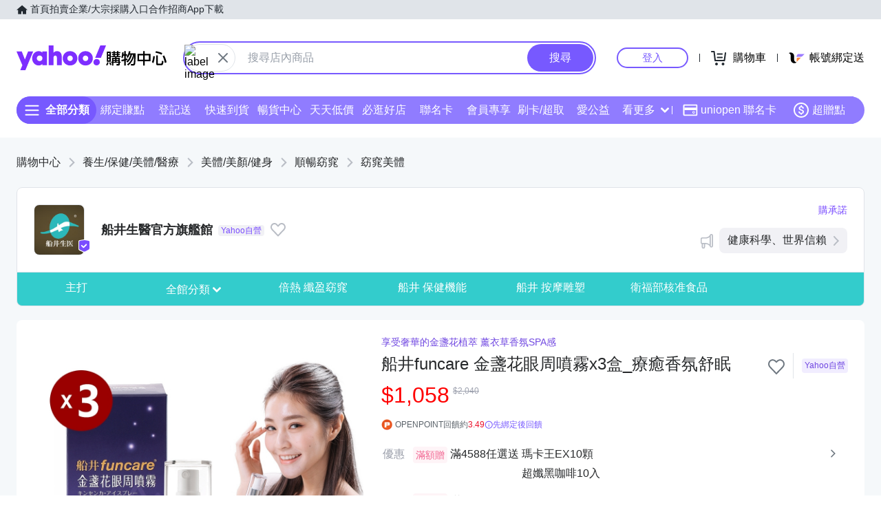

--- FILE ---
content_type: text/html; charset=utf-8
request_url: https://tw.buy.yahoo.com/gdsale/%EF%BF%BD%EF%BF%BD%EF%BF%BD%EF%BF%BD%EF%BF%BD%EF%BF%BD-%EF%BF%BD%EF%BF%BD%EF%BF%BD%EF%BF%BD%EF%BF%BD%EF%BF%BD%EF%BF%BD%EF%BF%BD%EF%BF%BD%EF%BF%BD%EF%BF%BD%EF%BF%BD%EF%BF%BD%EF%BF%BD%EF%BF%BD%EF%BF%BD%EF%BF%BD%EF%BF%BD%EF%BF%BD%EF%BF%BD%EF%BF%BDx3%EF%BF%BD%EF%BF%BD%EF%BF%BD-8804488.html
body_size: 71544
content:
<!DOCTYPE html><html><head><meta charSet="UTF-8"/><meta name="viewport" content="width=device-width, initial-scale=1"/><script async="" src="https://img.yec.tw/zq/sasfe/core.167be8161cff0d52748f.js"></script><script async="" src="https://img.yec.tw/zq/sasfe/vendor.354bcfda6a1f95ff19d3.js"></script><title>船井funcare 金盞花眼周噴霧x3盒_療癒香氛舒眠 | 窈窕美體 | Yahoo購物中心</title><meta http-equiv="X-UA-Compatible" content="chrome=1"/><meta name="description" content="享受奢華的金盞花植萃 薰衣草香氛SPA感,船井funcare 金盞花眼周噴霧x3盒_療癒香氛舒眠,窈窕美體,「船井智能溫熱眼罩」專用;專為眼部設計、舒壓放鬆;嚴"/><meta property="al:ios:url" content="yecshopping://tw.buy.yahoo.com/gdsale/gdsale.asp?gdid=8804488"/><meta property="al:ios:app_store_id" content="1061577845"/><meta property="al:ios:app_name" content="Yahoo購物中心"/><meta property="al:android:url" content="yecshopping://tw.buy.yahoo.com/gdsale/gdsale.asp?gdid=8804488"/><meta property="al:android:app_name" content="Yahoo購物中心"/><meta property="al:android:package" content="com.yahoo.mobile.client.android.ecshopping"/><meta property="og:image" content="https://img.yec.tw/zp/MerchandiseImages/C6854F1A8A-SP-7976366.jpg"/><meta property="og:image:width" content="1000"/><meta property="og:image:height" content="1000"/><meta property="keywords" content="窈窕美體,順暢窈窕,美體/美顏/健身,養生/保健/美體/醫療,船井funcare 金盞花眼周噴霧x3盒_療癒香氛舒眠"/><meta property="og:title" content="船井funcare 金盞花眼周噴霧x3盒_療癒香氛舒眠 | 窈窕美體 | Yahoo購物中心"/><meta property="og:type" content="website"/><meta property="og:url" content="https://tw.buy.yahoo.com/gdsale/gdsale.asp?gdid=8804488"/><meta property="og:description" content="享受奢華的金盞花植萃 薰衣草香氛SPA感,船井funcare 金盞花眼周噴霧x3盒_療癒香氛舒眠,窈窕美體,「船井智能溫熱眼罩」專用;專為眼部設計、舒壓放鬆;嚴"/><link rel="preconnect" href="https://img.yec.tw"/><link rel="preconnect" href="https://s.yimg.com"/><link rel="preconnect" href="https://www.google-analytics.com"/><link rel="preconnect" href="https://ampcid.google.com.tw"/><link rel="preconnect" href="https://ampcid.google.com"/><link rel="preconnect" href="http://udc.yahoo.com"/><link rel="preconnect" href="http://sp.analytics.yahoo.com"/><link rel="preconnect" href="https://guce.yahoo.com"/><link rel="dns-prefetch" href="//img.yec.tw"/><link rel="dns-prefetch" href="//s.yimg.com"/><link rel="dns-prefetch" href="//geo.query.yahoo.com"/><link rel="shortcut icon" type="image/x-icon" href="/favicon.ico"/><meta name="application-name" content="Yahoo購物中心"/><meta property="og:site_name" content="Yahoo購物中心-數十萬件商品，品質生活盡在雅虎購物！"/><link rel="apple-touch-icon" sizes="120x120" href="https://img.yec.tw/zq/ecimg/shp_mweb_2019_120x120.png"/><link rel="apple-touch-icon" sizes="152x152" href="https://img.yec.tw/zq/ecimg/shp_mweb_2019_152x152.png"/><link rel="apple-touch-icon" sizes="167x167" href="https://img.yec.tw/zq/ecimg/shp_mweb_2019_167x167.png"/><link rel="apple-touch-icon" sizes="180x180" href="https://img.yec.tw/zq/ecimg/shp_mweb_2019_180x180.png"/><meta property="al:android:package" content="com.yahoo.mobile.client.android.ecshopping"/><meta property="al:android:app_name" content="Yahoo購物中心"/><meta property="al:ios:app_store_id" content="1061577845"/><meta property="al:ios:app_name" content="Yahoo購物中心"/><link rel="canonical" href="https://tw.buy.yahoo.com/gdsale/船井-金盞花眼周噴霧x3盒-8804488.html"/><link rel="alternate" href="https://m.tw.buy.yahoo.com/gdsale/船井-金盞花眼周噴霧x3盒-8804488.html" media="only screen and (max-width: 640px)"/><link rel="alternate" href="android-app://com.yahoo.mobile.client.android.ecshopping/yecshopping/tw.buy.yahoo.com/gdsale/gdsale.asp?gdid=8804488"/><link rel="alternate" href="ios-app://1061577845/yecshopping/tw.buy.yahoo.com/gdsale/gdsale.asp?gdid=8804488"/><link rel="preload" as="image" href="https://img.yec.tw/zp/MerchandiseImages/C6854F1A8A-SP-7976366.jpg"/><link rel="alternate" href="https://tw.buy.yahoo.com/gdsale/船井-金盞花眼周噴霧x3盒-8804488.html" hrefLang="zh-Hant-TW"/><script type="application/ld+json">[{"@context":"https:\u002F\u002Fschema.org\u002F","@type":"Product","name":"船井funcare 金盞花眼周噴霧x3盒_療癒香氛舒眠 | 窈窕美體 | Yahoo購物中心","image":["https:\u002F\u002Fimg.yec.tw\u002Fzp\u002FMerchandiseImages\u002FC6854F1A8A-SP-7976366.jpg","https:\u002F\u002Fimg.yec.tw\u002Fzp\u002FMerchandiseImages\u002F5BA0FB278F-SP-7976366.jpg"],"description":"享受奢華的金盞花植萃 薰衣草香氛SPA感,船井funcare 金盞花眼周噴霧x3盒_療癒香氛舒眠,窈窕美體,「船井智能溫熱眼罩」專用;專為眼部設計、舒壓放鬆;嚴","sku":"8804488","offers":{"@type":"Offer","url":"https:\u002F\u002Ftw.buy.yahoo.com\u002Fgdsale\u002Fgdsale.asp?gdid=8804488","priceCurrency":"TWD","price":"1058","seller":{"@type":"Organization","name":"Yahoo購物中心"},"shippingDetails":{"@type":"OfferShippingDetails","shippingRate":{"@type":"MonetaryAmount","currency":"TWD"},"shippingDestination":{"@type":"DefinedRegion","addressCountry":"TW"}}},"brand":{"@type":"Brand","name":"funcare 船井生醫"}},{"@context":"https:\u002F\u002Fschema.org\u002F","@type":"ImageObject","contentUrl":"https:\u002F\u002Fimg.yec.tw\u002Fzp\u002FMerchandiseImages\u002FC6854F1A8A-SP-7976366.jpg","description":"享受奢華的金盞花植萃 薰衣草香氛SPA感,船井funcare 金盞花眼周噴霧x3盒_療癒香氛舒眠,窈窕美體,「船井智能溫熱眼罩」專用;專為眼部設計、舒壓放鬆;嚴","name":"船井funcare 金盞花眼周噴霧x3盒_療癒香氛舒眠 | 窈窕美體 | Yahoo購物中心"},{"@context":"https:\u002F\u002Fschema.org","@type":"BreadcrumbList","itemListElement":[{"@type":"ListItem","position":1,"name":"養生\u002F保健\u002F美體\u002F醫療","item":"https:\u002F\u002Ftw.buy.yahoo.com\u002Fcategory\u002F28491560"},{"@type":"ListItem","position":2,"name":"美體\u002F美顏\u002F健身","item":"https:\u002F\u002Ftw.buy.yahoo.com\u002Fcategory\u002F4385872"},{"@type":"ListItem","position":3,"name":"順暢窈窕","item":"https:\u002F\u002Ftw.buy.yahoo.com\u002Fcategory\u002F4436770"},{"@type":"ListItem","position":4,"name":"窈窕美體","item":"https:\u002F\u002Ftw.buy.yahoo.com\u002Fcategory\u002F41023756"}]},{"@context":"https:\u002F\u002Fschema.org","@type":"Organization","name":"Yahoo購物中心","url":"https:\u002F\u002Ftw.buy.yahoo.com","logo":"https:\u002F\u002Fimg.yec.tw\u002Fzq\u002Fecimg\u002Fshp_app_201910.png","sameAs":["https:\u002F\u002Fwww.facebook.com\u002FYahooTWEC\u002F","https:\u002F\u002Fwww.instagram.com\u002Fyshop_tw\u002F","https:\u002F\u002Ftwbuyyahoo.tumblr.com\u002Fjoinus"],"contactPoint":[{"@type":"ContactPoint","telephone":"+886-2-77238585","contactType":"customer service"}]},{"@context":"https:\u002F\u002Fschema.org","@type":"MobileApplication","name":"Yahoo購物中心","url":"https:\u002F\u002Fapps.apple.com\u002Ftw\u002Fapp\u002Fid1061577845","downloadUrl":"https:\u002F\u002Fapps.apple.com\u002Ftw\u002Fapp\u002Fid1061577845","operatingSystem":"IOS","applicationCategory":"ShoppingApplication","aggregateRating":{"@type":"AggregateRating","ratingValue":"4.6","ratingCount":"10000"},"offers":{"@type":"Offer","price":"0","priceCurrency":"TWD"}},{"@context":"https:\u002F\u002Fschema.org","@type":"MobileApplication","name":"Yahoo購物中心","url":"https:\u002F\u002Fplay.google.com\u002Fstore\u002Fapps\u002Fdetails?id=com.yahoo.mobile.client.android.ecshopping","downloadUrl":"https:\u002F\u002Fplay.google.com\u002Fstore\u002Fapps\u002Fdetails?id=com.yahoo.mobile.client.android.ecshopping","operatingSystem":"ANDROID","applicationCategory":"ShoppingApplication","aggregateRating":{"@type":"AggregateRating","ratingValue":"4.6","ratingCount":"26271"},"offers":{"@type":"Offer","price":"0","priceCurrency":"TWD"}}]</script><link rel="stylesheet" href="https://img.yec.tw/zq/sasfe/gqlProductItemPage.e285905511fd4ac9fbec.css"/><script>
              dataLayer = [{"event":"ec_page_view","content_group":"itempage","page_type":"item_main","item_type":"0","property":"shopping","affiliation":"shopping","category":"28491560","category_2":"4385872","category_3":"4436770","category_4":"41023756","level":"20","level_2":"330","level_3":"8455","level_4":"125749","supplier":"26796","esid":undefined,"is_adult":"false"}]
            </script><script>
              (function(w,d,s,l,i){
                w[l]=w[l]||[];w[l].push(
                  {'gtm.start': new Date().getTime(),event:'gtm.js'}
                );
                var f=d.getElementsByTagName(s)[0], j=d.createElement(s),dl=l!='dataLayer'?'&l='+l:'';j.async=true;j.src=
                'https://www.googletagmanager.com/gtm.js?id='+i+dl;f.parentNode.insertBefore(j,f);
              })(window,document,'script','dataLayer','GTM-WJ5JQR4');
            </script><style data-styled="" data-styled-version="6.2.0">.bPXfJH{font-size:14px;color:#232a31;background:#e0e4e9;}/*!sc*/
.bPXfJH ul{display:flex;align-items:center;gap:32px;position:relative;box-sizing:border-box;max-width:var(--uh-max-width,1280px);height:28px;margin:0 auto;padding:0 var(--uh-padding-inline,24px);list-style-type:none;}/*!sc*/
.bPXfJH a,.bPXfJH a:visited{color:#232a31;display:flex;align-items:center;text-decoration:none;outline:none;}/*!sc*/
.bPXfJH a:hover{opacity:0.75;}/*!sc*/
.bPXfJH a>svg{margin-right:4px;}/*!sc*/
@media (max-width:767px){.bPXfJH{display:none;}}/*!sc*/
data-styled.g2[id="Eyebrow__UhEyebrow-sc-c86606-0"]{content:"bPXfJH,"}/*!sc*/
.jNJxVV{flex:none;width:218px;height:48px;padding:0;overflow:hidden;text-indent:100%;white-space:nowrap;background:url(https://img.yec.tw/zq/ecimg/uh_sas_2025.svg) 0 center no-repeat;}/*!sc*/
@media (max-width:767px){.jNJxVV{width:169px;height:28px;margin:0 12px;}}/*!sc*/
data-styled.g3[id="Logo__LogoLink-sc-a7eboa-0"]{content:"jNJxVV,"}/*!sc*/
.kGgzUs{display:-webkit-box;-webkit-box-orient:vertical;-webkit-line-clamp:1;word-break:break-all;overflow:hidden;}/*!sc*/
data-styled.g4[id="TextEllipsis-sc-1tlvysj-0"]{content:"kGgzUs,"}/*!sc*/
.gSflqK{--left:var(--uh-menu-left,-100px);display:none;position:absolute;top:100%;left:var(--left);padding-top:10px;z-index:2500;}/*!sc*/
.gSflqK:focus-within{display:block!important;}/*!sc*/
.gSflqK:hover{display:block!important;}/*!sc*/
data-styled.g5[id="UhMenu__MenuWrap-sc-1gus306-0"]{content:"gSflqK,"}/*!sc*/
.ditQoO{display:none;}/*!sc*/
data-styled.g6[id="UhMenu__ToggleBox-sc-1gus306-1"]{content:"ditQoO,"}/*!sc*/
.cPhHfP{width:240px;max-height:80vh;overflow-y:auto;overscroll-behavior-y:contain;border-radius:16px;border:solid 1px rgba(0,0,0,0.1);box-shadow:0 2px 6px 0 rgba(0,0,0,0.3);background:#fff;}/*!sc*/
.cPhHfP::before{content:'';width:12px;height:12px;background:inherit;border:1px solid #e0e4e9;border-width:1px 0 0 1px;transform:translate(0,0) rotate(45deg);position:absolute;top:4px;left:calc(-1 * var(--left) + 12px);}/*!sc*/
data-styled.g7[id="UhMenu__MenuPanel-sc-1gus306-2"]{content:"cPhHfP,"}/*!sc*/
.bLslSl:not(:nth-of-type(1)){border-top:1px solid #e0e4e9;}/*!sc*/
data-styled.g8[id="UhMenu__MenuGroup-sc-1gus306-3"]{content:"bLslSl,"}/*!sc*/
.fQKvfO{padding:10px 16px 4px;font-size:12px;color:#979ea8;}/*!sc*/
data-styled.g9[id="UhMenu__Title-sc-1gus306-4"]{content:"fQKvfO,"}/*!sc*/
.iRNYVe{display:flex;align-items:center;position:relative;padding:10px 16px;font-size:15px;text-decoration:none;outline:none;color:#26282a;}/*!sc*/
.iRNYVe:hover{background-color:#eff1f4;}/*!sc*/
.iRNYVe svg{flex:none;width:20px;height:20px;margin-right:12px;}/*!sc*/
data-styled.g10[id="UhMenu__Link-sc-1gus306-5"]{content:"iRNYVe,"}/*!sc*/
.ypZsp{flex:auto;line-height:16px;margin-right:6px;}/*!sc*/
data-styled.g11[id="UhMenu__Desc-sc-1gus306-6"]{content:"ypZsp,"}/*!sc*/
.cERofJ{--uh-menu-left:-60px;}/*!sc*/
data-styled.g14[id="UhMyMenu__Wrap-sc-w35pv5-0"]{content:"cERofJ,"}/*!sc*/
.eXgvAH{display:flex;align-items:center;border-bottom:1px solid #e0e4e9;}/*!sc*/
data-styled.g15[id="UhMyMenu__MenuHeader-sc-w35pv5-1"]{content:"eXgvAH,"}/*!sc*/
.kyWmnE{flex:auto;display:flex;align-items:center;padding:10px 16px;}/*!sc*/
data-styled.g16[id="UhMyMenu__Profile-sc-w35pv5-2"]{content:"kyWmnE,"}/*!sc*/
.invyTY{flex:none;width:40px;height:40px;border-radius:50%;margin-right:16px;}/*!sc*/
data-styled.g17[id="UhMyMenu__Avatar-sc-w35pv5-3"]{content:"invyTY,"}/*!sc*/
.dGExKT{display:flex;align-items:center;text-decoration:none;outline:none;}/*!sc*/
data-styled.g18[id="UhMyMenu__MyIconLink-sc-w35pv5-4"]{content:"dGExKT,"}/*!sc*/
.byWhbA{display:flex;flex-flow:column wrap;justify-content:center;gap:4px;text-decoration:none;}/*!sc*/
data-styled.g19[id="UhMyMenu__MyBoothLink-sc-w35pv5-5"]{content:"byWhbA,"}/*!sc*/
.fjZRUS{font-size:15px;color:#26282a;}/*!sc*/
data-styled.g20[id="UhMyMenu__MyAlias-sc-w35pv5-6"]{content:"fjZRUS,"}/*!sc*/
.bgvTgM{--uh-menu-left:-60px;}/*!sc*/
@media (max-width:1231px){.bgvTgM{--uh-menu-left:-150px;}}/*!sc*/
data-styled.g21[id="UhMyCart__Wrap-sc-1fv5ets-0"]{content:"bgvTgM,"}/*!sc*/
.itixnv{display:block;width:100px;height:26px;line-height:26px;font-size:15px;font-weight:500;text-align:center;color:#7759ff;border-color:#7759ff;border-radius:28px;border-style:solid;border-width:2px;cursor:pointer;text-decoration:none;position:relative;}/*!sc*/
.itixnv:hover::before{content:'';background:rgba(0,0,0,0.04);position:absolute;inset:0;z-index:1;pointer-events:none;}/*!sc*/
data-styled.g24[id="LoginButton__Wrap-sc-3of0yx-0"]{content:"itixnv,"}/*!sc*/
.fjIylT{flex:1 0 auto;display:flex;align-items:center;justify-content:flex-end;position:relative;}/*!sc*/
@media (max-width:767px){.fjIylT{height:28px;}}/*!sc*/
@media (max-width: 380px){.fjIylT #uh-mycart-button,.fjIylT #uh-uniopen-link{display:none;}}/*!sc*/
@media (max-width:340px){.fjIylT #uh-uniopen-link{display:none;}}/*!sc*/
data-styled.g25[id="Persona__Wrap-sc-1nlbmht-0"]{content:"fjIylT,"}/*!sc*/
.kcTaOW{flex:none;display:flex;align-items:center;position:relative;}/*!sc*/
data-styled.g26[id="Persona__Section-sc-1nlbmht-1"]{content:"kcTaOW,"}/*!sc*/
.fAkzVZ{flex:none;display:block;width:1px;height:12px;margin:0 10px;background:#232a31;}/*!sc*/
@media (max-width:450px){.fAkzVZ{width:0;margin:0;}}/*!sc*/
data-styled.g27[id="Persona__Separator-sc-1nlbmht-2"]{content:"fAkzVZ,"}/*!sc*/
.dASMYp{margin:0 6px;}/*!sc*/
@media (max-width:1023px){.dASMYp{width:76px;}}/*!sc*/
@media (max-width:450px){.dASMYp{width:60px;}}/*!sc*/
data-styled.g28[id="Persona__LoginBtn-sc-1nlbmht-3"]{content:"dASMYp,"}/*!sc*/
.dUAqNR{display:flex;align-items:center;justify-content:center;text-decoration:none;position:relative;cursor:pointer;outline:none;}/*!sc*/
.dUAqNR svg{padding:6px;}/*!sc*/
@media (min-width:768px){.dUAqNR:focus-within~.UhMenu-sc-1gus306-8{display:block!important;}.dUAqNR:hover~.UhMenu-sc-1gus306-8{display:block!important;}}/*!sc*/
data-styled.g29[id="Persona__PersonaLink-sc-1nlbmht-4"]{content:"dUAqNR,"}/*!sc*/
.lpuEuV{color:#000;font-size:16px;line-height:32px;padding:0 6px 0 2px;}/*!sc*/
@media (max-width:1023px){.lpuEuV{display:none;}}/*!sc*/
data-styled.g32[id="Persona__CartDesc-sc-1nlbmht-7"]{content:"lpuEuV,"}/*!sc*/
.fHdDSL{display:block;padding:6px;height:24px;width:24px;}/*!sc*/
@media (max-width:767px){.fHdDSL{margin-right:-6px;}}/*!sc*/
data-styled.g33[id="Persona__UniIcon-sc-1nlbmht-8"]{content:"fHdDSL,"}/*!sc*/
.cdzfcY{color:#000;font-size:16px;line-height:32px;}/*!sc*/
@media (max-width:867px){.cdzfcY{display:none;}}/*!sc*/
data-styled.g34[id="Persona__UniDesc-sc-1nlbmht-9"]{content:"cdzfcY,"}/*!sc*/
.hUWXgw{position:relative;display:inline-flex;align-items:center;justify-content:center;padding:0;margin:0;font-family:inherit;font-size:100%;appearance:none;border:none;box-shadow:none;box-sizing:border-box;cursor:pointer;text-decoration:none;}/*!sc*/
.hUWXgw:focus{outline:none;}/*!sc*/
.hUWXgw:hover{text-decoration:none;}/*!sc*/
@media (hover: hover) and (pointer: fine){.hUWXgw:hover:before,.hUWXgw:focus-visible:before{content:"";position:absolute;top:0;right:0;bottom:0;left:0;border-radius:8px;background-color:rgba(29, 34, 40, 0.2);}}/*!sc*/
.hUWXgw:disabled,.hUWXgw[disabled]{cursor:initial;pointer-events:none;}/*!sc*/
.hUWXgw:disabled svg,.hUWXgw[disabled] svg{opacity:0.6;}/*!sc*/
.hUWXgw:disabled:hover:before,.hUWXgw[disabled]:hover:before{content:none;}/*!sc*/
data-styled.g170[id="sc-ellfmx"]{content:"hUWXgw,"}/*!sc*/
.jSGzMr.jSGzMr{border-radius:8px;border-width:0;padding:11px;font-size:16px;font-weight:500;border-style:solid;color:#fff;border-color:#7759ff;flex-shrink:0;}/*!sc*/
.jSGzMr.jSGzMr{background-color:#7759ff;}/*!sc*/
@media (hover: hover) and (pointer: fine){.jSGzMr.jSGzMr:hover:before{background-color:rgba(29, 34, 40, 0.2);}}/*!sc*/
.jSGzMr.jSGzMr:disabled,.jSGzMr.jSGzMr[disabled]{color:#979ea8;border-color:#e0e4e9;background-color:#e0e4e9;}/*!sc*/
.jSGzMr.jSGzMr{border-radius:20px;}/*!sc*/
.jSGzMr.jSGzMr:focus-visible:before{border-radius:20px;}/*!sc*/
.jSGzMr.jSGzMr:hover:before{border-radius:20px;}/*!sc*/
@media (min-width: 0px){.jSGzMr.jSGzMr{display:none;height:calc(100% - 6px);padding:6px 16px;margin-right:3px;}}/*!sc*/
@media (min-width: 768px){.jSGzMr.jSGzMr{display:block;height:calc(100% - 4px);padding:9px 32px;margin-right:2px;}}/*!sc*/
data-styled.g171[id="sc-kizDGM"]{content:"jSGzMr,"}/*!sc*/
.iRZCMK.iRZCMK{border:none;background:none;margin-right:8px;}/*!sc*/
.iRZCMK.iRZCMK:hover:before{content:none;}/*!sc*/
@media (min-width: 0px){.iRZCMK.iRZCMK{margin-left:4px;}}/*!sc*/
@media (min-width: 768px){.iRZCMK.iRZCMK{margin-left:0;}}/*!sc*/
.OZime.OZime{border:none;background:none;width:20px;height:20px;margin-right:12px;background-color:#6e7780;border-radius:50%;}/*!sc*/
.OZime.OZime:hover:before{content:none;}/*!sc*/
@media (min-width: 0px){.OZime.OZime{display:inline-flex;}}/*!sc*/
@media (min-width: 768px){.OZime.OZime{display:none;}}/*!sc*/
.kVQAZG.kVQAZG{border:none;background:none;}/*!sc*/
.kVQAZG.kVQAZG:hover:before{content:none;}/*!sc*/
.kVQAZG.kVQAZG{position:relative;}/*!sc*/
.kVQAZG.kVQAZG:after{position:absolute;display:block;width:40px;height:40px;left:-8px;top:-8px;}/*!sc*/
@media (hover: hover) and (pointer: fine){.kVQAZG.kVQAZG:hover svg.heartSvg use{stroke:#eb0f29;}}/*!sc*/
data-styled.g173[id="sc-iIgiFO"]{content:"iRZCMK,OZime,kVQAZG,"}/*!sc*/
.crqmTA{color:#232a31;color:#6e7780;}/*!sc*/
.crqmTA path{fill:#232a31;}/*!sc*/
.crqmTA>path{fill:#6e7780;}/*!sc*/
@media (min-width: 0px){.crqmTA{width:18px;height:18px;}}/*!sc*/
@media (min-width: 768px){.crqmTA{width:24px;height:24px;}}/*!sc*/
.jtvKYh{color:#232a31;color:white;width:18px;height:18px;}/*!sc*/
.jtvKYh path{fill:#232a31;}/*!sc*/
.jtvKYh path{fill:white;}/*!sc*/
.iDjoaf{color:#232a31;color:#fff;width:20px;height:20px;}/*!sc*/
.iDjoaf path{fill:#232a31;}/*!sc*/
.iDjoaf path{fill:#fff;}/*!sc*/
@media (min-width: 0px){.iDjoaf{display:block;}}/*!sc*/
@media (min-width: 768px){.iDjoaf{display:none;}}/*!sc*/
data-styled.g176[id="sc-kmIPwm"]{content:"crqmTA,jtvKYh,iDjoaf,"}/*!sc*/
.Na-dsW{display:flex;align-items:center;justify-content:center;overflow:visible;border-width:1px;border-style:solid;border-color:#e0e4e9;border-radius:20px;box-sizing:border-box;flex-shrink:0;background-color:#fff;}/*!sc*/
@media (min-width: 0px){.Na-dsW{height:24px;width:48px;margin-right:4px;}}/*!sc*/
@media (min-width: 768px){.Na-dsW{height:40px;width:72px;margin-left:2px;margin-right:0;}}/*!sc*/
.jGINGY{background:url(https://img.yec.tw/zq/ecimg/search_icon_fastdelivery.svg) no-repeat;border-radius:4px;top:4px;left:4px;width:28px;height:18px;position:absolute;z-index:1;}/*!sc*/
.jXYaZN{background-color:#fff;border-top:none;border-color:#e0e4e9;}/*!sc*/
.ecXMuE{display:flex;flex-direction:column;max-width:1232px;margin:0 auto;}/*!sc*/
.fSuYCN{display:flex;justify-content:center;margin:20px 0;}/*!sc*/
.fSuYCN>a+a{margin-left:4px;}/*!sc*/
.zyoST{box-sizing:border-box;padding:4px;width:142px;height:48px;}/*!sc*/
.hvtozs{box-sizing:border-box;padding:4px;width:48px;height:48px;}/*!sc*/
.bvmDgF{flex-grow:1;text-align:center;margin-top:0;}/*!sc*/
.dOSTRG{margin-bottom:16px;}/*!sc*/
data-styled.g177[id="sc-cwixnH"]{content:"Na-dsW,jGINGY,jXYaZN,ecXMuE,fSuYCN,zyoST,hvtozs,bvmDgF,dOSTRG,"}/*!sc*/
.yWXhQ{display:inline-block;color:#232a31;}/*!sc*/
.caiwlR{display:inline-block;color:#eb0f29;}/*!sc*/
@media (min-width: 0px){.caiwlR{height:20px;font-size:20px;line-height:20px;}}/*!sc*/
@media (min-width: 768px){.caiwlR{height:22px;font-size:22px;line-height:22px;}}/*!sc*/
.iiuxzB{display:inline-block;color:#232a31;color:#5b636a;font-size:13px;line-height:24px;}/*!sc*/
.zFSvX{display:inline-block;color:#232a31;color:#7759ff;}/*!sc*/
.bdFsfQ{display:inline-block;color:#232a31;color:#5b636a;font-size:13px;line-height:48px;text-decoration:none;padding:0 10px;}/*!sc*/
.bdFsfQ:first-child{padding-left:0;}/*!sc*/
.bdFsfQ:last-child{padding-right:0;}/*!sc*/
.kHcATj{display:inline-block;color:#232a31;display:inline;color:#5b636a;font-size:13px;line-height:24px;}/*!sc*/
data-styled.g178[id="sc-dkuHdQ"]{content:"yWXhQ,caiwlR,iiuxzB,zFSvX,bdFsfQ,kHcATj,"}/*!sc*/
.hTfYHO.hTfYHO{overflow:hidden;text-overflow:ellipsis;display:-webkit-box;-webkit-box-orient:vertical;-webkit-line-clamp:2;}/*!sc*/
.jtFpJO.jtFpJO{overflow:hidden;text-overflow:ellipsis;display:-webkit-box;-webkit-box-orient:vertical;-webkit-line-clamp:1;}/*!sc*/
@media (min-width: 0px){.jtFpJO.jtFpJO{height:20px;font-size:20px;line-height:20px;}}/*!sc*/
@media (min-width: 768px){.jtFpJO.jtFpJO{height:22px;font-size:22px;line-height:22px;}}/*!sc*/
data-styled.g179[id="sc-gJpYuh"]{content:"hTfYHO,jtFpJO,"}/*!sc*/
.hnlZWD{border-radius:50%;}/*!sc*/
@media (min-width: 0px){.hnlZWD{width:24px;}}/*!sc*/
@media (min-width: 768px){.hnlZWD{width:40px;}}/*!sc*/
.jNLSWb{position:absolute;left:0;top:0;}/*!sc*/
data-styled.g180[id="sc-fyjqTS"]{content:"hnlZWD,jNLSWb,cJlewg,"}/*!sc*/
.fZqVRw{display:block;width:100%;height:100%;}/*!sc*/
@supports (object-fit:contain){.fZqVRw{object-fit:contain;}}/*!sc*/
.bCxxHE{display:block;width:40px;height:40px;}/*!sc*/
@supports (object-fit:contain){.bCxxHE{object-fit:contain;}}/*!sc*/
data-styled.g181[id="sc-1gb0s60-0"]{content:"fZqVRw,bCxxHE,"}/*!sc*/
.kqytlG{padding:1px 3px;border-radius:4px;border-style:solid;border-width:1px;overflow:hidden;vertical-align:bottom;font-size:12px;line-height:14px;box-sizing:border-box;flex-shrink:0;}/*!sc*/
data-styled.g182[id="sc-14uigzs-0"]{content:"kqytlG,"}/*!sc*/
.gwdVhe.gwdVhe{color:#fff;color:#f26591;border-color:#fef4f7;background-color:#fef4f7;}/*!sc*/
data-styled.g183[id="sc-iXeIkj"]{content:"gwdVhe,"}/*!sc*/
.kcZbAM{margin:-8px;transform:scale(0.6);}/*!sc*/
.kcZbAM g{transform-origin:center center;}/*!sc*/
data-styled.g192[id="sc-1g220np-0"]{content:"kcZbAM,"}/*!sc*/
.eXioLv{display:flex;align-items:center;flex-wrap:wrap;margin-top:8px;height:18px;overflow:hidden;}/*!sc*/
.eXioLv >*:not(:first-child){margin-left:4px;}/*!sc*/
data-styled.g203[id="sc-7apwem-0"]{content:"eXioLv,"}/*!sc*/
.dojybt{display:flex;align-items:center;margin-top:6px;margin-bottom:16px;height:20px;overflow:hidden;flex-wrap:wrap;}/*!sc*/
@media (min-width: 20.0625em){.dojybt{margin-top:8px;}}/*!sc*/
@media (min-width: 48em){.dojybt{height:22px;}}/*!sc*/
data-styled.g204[id="sc-JsfGh"]{content:"dojybt,"}/*!sc*/
.iEppRU{font-size:14px;line-height:22px;margin-right:1px;vertical-align:middle;}/*!sc*/
@media (min-width: 48em){.iEppRU{line-height:20px;}}/*!sc*/
data-styled.g205[id="sc-gGGEaw"]{content:"iEppRU,"}/*!sc*/
.lgALaY{width:100%;box-sizing:border-box;display:block;text-decoration:none;}/*!sc*/
@media (hover:hover) and (pointer:fine){.lgALaY:hover .imageHoverContent{opacity:1;}}/*!sc*/
data-styled.g207[id="sc-1drl28c-1"]{content:"lgALaY,"}/*!sc*/
.kRjOZF{position:relative;height:100%;box-sizing:border-box;border:1px solid #f1f1f5;border-radius:8px;background-color:#fff;overflow:hidden;}/*!sc*/
.kRjOZF.isMobileHighlight{background-color:#fefbe8;}/*!sc*/
@media (hover:hover) and (pointer:fine){.kRjOZF:hover:before{position:absolute;display:block;content:"";left:0;right:0;bottom:0;top:0;background-color:rgba(29, 34, 40, 0.04);z-index:1;pointer-events:none;}}/*!sc*/
@media (min-width: 48em){.kRjOZF.isHighlight{background-color:#fefbe8;}.kRjOZF.isMobileHighlight:not(.isHighlight){background-color:unset;}}/*!sc*/
data-styled.g208[id="sc-1drl28c-2"]{content:"kRjOZF,"}/*!sc*/
.ejcYS{position:relative;width:100%;padding-top:100%;}/*!sc*/
.ejcYS.isAdult:not(.hasMultiImgs),.ejcYS.isAdult.hasMultiImgs>div>div{overflow:hidden;}/*!sc*/
.ejcYS.isAdult img{filter:blur(4px);}/*!sc*/
data-styled.g209[id="sc-1drl28c-3"]{content:"ejcYS,"}/*!sc*/
.bkNiIB{padding:16px 8px 12px 8px;}/*!sc*/
data-styled.g210[id="sc-1drl28c-4"]{content:"bkNiIB,"}/*!sc*/
.eMrVDK{height:32px;font-size:12px;line-height:16px;word-break:break-all;}/*!sc*/
@media (min-width: 20.0625em){.eMrVDK{height:36px;font-size:14px;line-height:18px;}}/*!sc*/
data-styled.g211[id="sc-1drl28c-5"]{content:"eMrVDK,"}/*!sc*/
.iZYZgo{position:relative;display:flex;align-items:center;flex-grow:1;width:100%;height:38px;background-color:transparent;box-sizing:border-box;z-index:1000;}/*!sc*/
@media (min-width: 0em) and (max-width: 47.9375em){.iZYZgo.enableAssist{position:fixed;top:0;left:0;width:100vw;height:52px;color:#7759ff;background-color:#fff;}}/*!sc*/
@media (min-width: 48em){.iZYZgo{height:48px;}}/*!sc*/
data-styled.g248[id="sc-1w3t8u4-0"]{content:"iZYZgo,"}/*!sc*/
.ivLyRu{position:relative;display:flex;flex-grow:1;width:100%;height:100%;box-sizing:border-box;}/*!sc*/
@media (min-width: 0em) and (max-width: 47.9375em){.ivLyRu.enableAssist{padding:8px 12px;}}/*!sc*/
data-styled.g249[id="sc-1w3t8u4-1"]{content:"ivLyRu,"}/*!sc*/
@media (min-width: 0em) and (max-width: 47.9375em){.jeZuWO{display:none;}}/*!sc*/
data-styled.g250[id="sc-1w3t8u4-2"]{content:"jeZuWO,"}/*!sc*/
.dunkQS{display:flex;flex:1;width:100%;height:100%;align-items:center;background-color:#f5f8fa;box-sizing:border-box;border-width:0;border-style:solid;border-color:#e0e4e9;border-radius:18px;padding:0 0 0 12px;}/*!sc*/
@media (min-width: 48em){.dunkQS{border-radius:24px;border-width:2px;border-color:#7759ff;background-color:#fff;padding:0;}.enableAssist:has(.dunkQS + div + div:not(:empty)) .dunkQS{border-bottom:0;padding-bottom:2px;border-bottom-right-radius:0;border-bottom-left-radius:0;}}/*!sc*/
data-styled.g251[id="sc-1w3t8u4-3"]{content:"dunkQS,"}/*!sc*/
.eaSbOW{font-family:inherit;margin:0;border-style:none;display:flex;height:100%;min-width:0;flex-grow:1;border-radius:8px;font-size:16px;line-height:1;padding:0;color:#232a31;overflow:hidden;text-overflow:ellipsis;}/*!sc*/
.eaSbOW::-webkit-search-cancel-button{appearance:none;}/*!sc*/
.eaSbOW:focus{outline:none;}/*!sc*/
.eaSbOW::placeholder{color:#979ea8;}/*!sc*/
.eaSbOW[type="search"]{appearance:none;background:none;padding-block:0;padding-inline:0;box-sizing:border-box;}/*!sc*/
@media (min-width: 48em){.eaSbOW{padding:12px 18px;}.eaSbOW[type="search"]{padding-block:12px 12px;padding-inline:18px 18px;}}/*!sc*/
data-styled.g252[id="sc-1w3t8u4-4"]{content:"eaSbOW,"}/*!sc*/
.jKzAmS{position:relative;display:flex;flex-grow:1;min-width:0;height:100%;}/*!sc*/
data-styled.g256[id="sc-1w3t8u4-8"]{content:"jKzAmS,"}/*!sc*/
.hNmnnn{flex:1 1 100%;min-width:0;margin:0 24px;position:relative;}/*!sc*/
@media (max-width:767px){.hNmnnn{position:absolute;top:100%;left:0;right:0;margin:0;padding:0 6px 0 12px;display:flex;align-items:center;gap:6px;}}/*!sc*/
data-styled.g263[id="SearchAssist__Wrap-sc-a85mru-0"]{content:"hNmnnn,"}/*!sc*/
@media (max-width:767px){.jNhhQj.enableAssist~*{display:none;}}/*!sc*/
data-styled.g264[id="SearchAssist__UhSearchBox-sc-a85mru-1"]{content:"jNhhQj,"}/*!sc*/
.kjTXJk{display:flex;align-items:center;justify-content:center;text-decoration:none;position:relative;cursor:pointer;outline:none;}/*!sc*/
.kjTXJk svg{padding:6px;}/*!sc*/
@media (min-width:768px){.kjTXJk{display:none;}}/*!sc*/
data-styled.g265[id="SearchAssist__IconLinkBtn-sc-a85mru-2"]{content:"kjTXJk,"}/*!sc*/
.liqJwS{background:none;border:none;}/*!sc*/
@media (min-width:768px){.liqJwS{display:none;}}/*!sc*/
data-styled.g285[id="MobileCategoryMenu___StyledButton2-sc-124ilod-0"]{content:"liqJwS,"}/*!sc*/
.enableWideScreen .ewyyki,.ewyyki.enableWideScreen{--uh-max-width:1600px;--uh-padding-inline:152px;}/*!sc*/
data-styled.g286[id="Header__Wrap-sc-23679o-0"]{content:"ewyyki,"}/*!sc*/
.boOYrW{background-color:#fff;}/*!sc*/
@media (max-width:767px){.boOYrW{height:102px;}}/*!sc*/
data-styled.g287[id="Header__MainBar-sc-23679o-1"]{content:"boOYrW,"}/*!sc*/
.FowwH{position:relative;display:flex;align-items:center;box-sizing:border-box;max-width:var(--uh-max-width,1280px);margin:0 auto;padding:32px var(--uh-padding-inline,24px);}/*!sc*/
@media (max-width:767px){.FowwH{padding:12px;}}/*!sc*/
data-styled.g288[id="Header__MainContainer-sc-23679o-2"]{content:"FowwH,"}/*!sc*/
</style></head><body class="pageproductItemPage"><div id="isoredux-root"><link rel="preload" as="image" href="https://s.yimg.com/vd/ec-material/shop_tw_shoppingapp_prod/shpapp_brand-b_brand1-f_keyvisuallogo-58a58ad1621ec.jpg"/><link rel="preload" as="image" href="https://img.yec.tw/zq/ecimg/sas-cat-icon-phone.svg"/><link rel="preload" as="image" href="https://img.yec.tw/zq/ecimg/sas-cat-icon-tv.svg"/><link rel="preload" as="image" href="https://img.yec.tw/zq/ecimg/sas-cat-icon-computer.svg"/><link rel="preload" as="image" href="https://img.yec.tw/zq/ecimg/sas-cat-icon-luxury.svg"/><link rel="preload" as="image" href="https://img.yec.tw/zq/ecimg/sas-cat-icon-fashion.svg"/><link rel="preload" as="image" href="https://img.yec.tw/zq/ecimg/sas-cat-icon-underwear.svg"/><link rel="preload" as="image" href="https://img.yec.tw/zq/ecimg/sas-cat-icon-shoes.svg"/><link rel="preload" as="image" href="https://img.yec.tw/zq/ecimg/sas-cat-icon-cosmetics.svg"/><link rel="preload" as="image" href="https://img.yec.tw/zq/ecimg/sas-cat-icon-clean-spray.svg"/><link rel="preload" as="image" href="https://img.yec.tw/zq/ecimg/sas-cat-icon-food.svg"/><link rel="preload" as="image" href="https://img.yec.tw/zq/ecimg/sas-cat-icon-health.svg"/><link rel="preload" as="image" href="https://img.yec.tw/zq/ecimg/sas-cat-icon-motherbaby.svg"/><link rel="preload" as="image" href="https://img.yec.tw/zq/ecimg/sas-cat-icon-kitchen.svg"/><link rel="preload" as="image" href="https://img.yec.tw/zq/ecimg/sas-cat-icon-bed.svg"/><link rel="preload" as="image" href="https://img.yec.tw/zq/ecimg/sas-cat-icon-outdoor.svg"/><link rel="preload" as="image" href="https://img.yec.tw/zq/ecimg/sas-cat-icon-car.svg"/><link rel="preload" as="image" href="https://img.yec.tw/zq/ecimg/sas-cat-icon-ticket.svg"/><link rel="preload" as="image" href="https://img.yec.tw/zp/MerchandiseImages/C6854F1A8A-SP-7976366.jpg"/><link rel="preload" as="image" href="https://img.yec.tw/zp/MerchandiseImages/129802E65F-SP-7976366.jpg"/><link rel="preload" as="image" href="https://img.yec.tw/zp/MerchandiseImages/5D4DC06338-SP-7976366.jpg"/><link rel="preload" as="image" href="https://img.yec.tw/ma/auc/item/icon/item-no-image.svg"/><link rel="preload" as="image" href="https://img.yec.tw/zq/ecimg/footer_google_play_badge.png"/><link rel="preload" as="image" imageSrcSet="https://img.yec.tw/zq/ecimg/footer_fb_link_icon.png 1x, https://img.yec.tw/zq/ecimg/footer_fb_link_icon@2x.png 2x, https://img.yec.tw/zq/ecimg/footer_fb_link_icon@3x.png 3x"/><link rel="preload" as="image" imageSrcSet="https://img.yec.tw/zq/ecimg/footer_line_link_icon.png 1x, https://img.yec.tw/zq/ecimg/footer_line_link_icon@2x.png 2x, https://img.yec.tw/zq/ecimg/footer_line_link_icon@3x.png 3x"/><link rel="preload" as="image" imageSrcSet="https://img.yec.tw/zq/ecimg/footer_ig_link_icon.png 1x, https://img.yec.tw/zq/ecimg/footer_ig_link_icon@2x.png 2x, https://img.yec.tw/zq/ecimg/footer_ig_link_icon@3x.png 3x"/><div><header id="ec-uh" class="Header__Wrap-sc-23679o-0 ewyyki"><section class="Eyebrow__UhEyebrow-sc-c86606-0 bPXfJH"><ul><li><a href="https://tw.yahoo.com/"><svg class="Cur(p)" width="16" style="fill:#232A31;stroke:#232A31;stroke-width:0;vertical-align:bottom" height="16" viewBox="0 0 32 32" data-icon="home"><path d="M16.153 3.224L0 16.962h4.314v11.814h9.87v-8.003h3.934v8.003h9.84V16.962H32"></path></svg><span>首頁</span></a></li><li><a href="https://tw.bid.yahoo.com/"><span>拍賣</span></a></li><li><a href="https://tw.buy.yahoo.com/activity/activity950?p=all2-00-181111-purchase"><span>企業/大宗採購入口</span></a></li><li><a href="https://twbuyyahoo.tumblr.com/joinus"><span>合作招商</span></a></li><li><a href="https://yahoomode.tumblr.com/yahooapp/"><span>App下載</span></a></li></ul></section><section class="Header__MainBar-sc-23679o-1 boOYrW"><div class="Header__MainContainer-sc-23679o-2 FowwH"><button class="MobileCategoryMenu___StyledButton2-sc-124ilod-0 liqJwS"><svg class="Cur(p)" width="24" style="fill:#232A31;stroke:#232A31;stroke-width:0;vertical-align:bottom" height="24" viewBox="0 0 48 48" data-icon="sidebar"><path d="M42.907 13.592h-36c-1.104 0-2-.896-2-2s.896-2 2-2h36c1.104 0 2 .896 2 2s-.895 2-2 2zM42.907 26.593h-36c-1.104 0-2-.896-2-2s.896-2 2-2h36c1.104 0 2 .896 2 2 0 1.102-.895 2-2 2zM42.907 39.593h-36c-1.104 0-2-.896-2-2s.896-2 2-2h36c1.104 0 2 .896 2 2 0 1.102-.895 2-2 2z"></path></svg></button><a href="https://tw.buy.yahoo.com/" class="Logo__LogoLink-sc-a7eboa-0 jNJxVV">Yahoo購物中心</a><div class="SearchAssist__Wrap-sc-a85mru-0 hNmnnn"><div class="sc-1w3t8u4-0 iZYZgo SearchAssist__UhSearchBox-sc-a85mru-1 jNhhQj" id="uh-searchbox" tabindex="0"><div class="sc-1w3t8u4-1 ivLyRu"><form aria-label="搜尋框" class="sc-tsHpa euTCXp sc-1w3t8u4-3 dunkQS" action="https://tw.buy.yahoo.com/search/product"><div class="sc-cwixnH Na-dsW"><img src="https://s.yimg.com/vd/ec-material/shop_tw_shoppingapp_prod/shpapp_brand-b_brand1-f_keyvisuallogo-58a58ad1621ec.jpg" alt="label image" class="sc-fyjqTS sc-1gb0s60-0 hnlZWD fZqVRw"/><button type="button" aria-label="關閉搜尋條件" class="sc-ellfmx sc-iIgiFO hUWXgw iRZCMK"><svg xmlns="http://www.w3.org/2000/svg" width="24" height="24" viewBox="0 0 24 24" class="sc-kmIPwm crqmTA"><path fill="#232A31" d="M12 10.588 6.702 5.29a1 1 0 0 0-1.408.004.993.993 0 0 0-.003 1.408L10.588 12l-5.297 5.297a1 1 0 0 0 .003 1.408.993.993 0 0 0 1.408.004L12 13.411l5.298 5.298a.999.999 0 0 0 1.411-1.412L13.412 12l5.297-5.298a1 1 0 0 0-.003-1.408.994.994 0 0 0-1.408-.004L12 10.588Z"></path></svg></button></div><div class="sc-1w3t8u4-8 jKzAmS"><input type="search" autoComplete="off" placeholder="搜尋店內商品" accessKey="/" class="sc-1w3t8u4-4 eaSbOW" name="p" value=""/></div><input type="text" hidden="" name="isShoppingStoreSearch" value="1"/><input type="text" hidden="" name="isStoreSearch" value="1"/><input type="text" hidden="" name="qt" value="product"/><input type="text" hidden="" name="storeIds" value="330"/><button type="button" aria-label="清除輸入內容" class="sc-ellfmx sc-iIgiFO hUWXgw OZime"><svg xmlns="http://www.w3.org/2000/svg" width="24" height="24" viewBox="-3 -3 30 30" color="white" class="sc-kmIPwm jtvKYh"><path fill="#232A31" d="M12 10.588 6.702 5.29a1 1 0 0 0-1.408.004.993.993 0 0 0-.003 1.408L10.588 12l-5.297 5.297a1 1 0 0 0 .003 1.408.993.993 0 0 0 1.408.004L12 13.411l5.298 5.298a.999.999 0 0 0 1.411-1.412L13.412 12l5.297-5.298a1 1 0 0 0-.003-1.408.994.994 0 0 0-1.408-.004L12 10.588Z"></path></svg></button><button type="submit" class="sc-ellfmx sc-kizDGM hUWXgw jSGzMr"><span class="sc-1w3t8u4-2 jeZuWO">搜尋</span><svg xmlns="http://www.w3.org/2000/svg" width="24" height="24" viewBox="0 0 24 24" color="#fff" class="sc-kmIPwm iDjoaf"><path d="m23.559 21.555-6.57-6.57a9.309 9.309 0 0 0 1.8-5.544A9.484 9.484 0 0 0 9.36 0a9.305 9.305 0 0 0-6.632 2.734A9.306 9.306 0 0 0 0 9.375c.023 5.2 4.23 9.41 9.43 9.441 2 .008 3.949-.628 5.554-1.82l.008-.004 6.567 6.567c.355.375.882.523 1.378.394.5-.129.887-.515 1.016-1.015.129-.5-.02-1.028-.394-1.383ZM9.422 16.934a7.585 7.585 0 0 1-7.543-7.551 7.458 7.458 0 0 1 7.488-7.5 7.585 7.585 0 0 1 7.543 7.55 7.458 7.458 0 0 1-7.488 7.5Zm0 0"></path></svg></button></form></div></div><a id="uh-history-button" href="https://tw.buy.yahoo.com/browsinghistory" class="SearchAssist__IconLinkBtn-sc-a85mru-2 kjTXJk"><svg class="Cur(p)" width="24" style="fill:#232A31;stroke:#232A31;stroke-width:0;vertical-align:bottom" height="24" viewBox="0 0 24 24" data-icon="ec-browsing-history"><path d="M10 1c5.523 0 10 4.477 10 10 0 5.52-4.478 10-10 10-5.523 0-10-4.478-10-10C0 5.477 4.477 1 10 1zm.032 2.176c-4.34 0-7.857 3.517-7.857 7.856 0 4.34 3.518 7.858 7.857 7.858 4.34 0 7.858-3.518 7.858-7.858s-3.518-7.856-7.858-7.856zm.222 2.965c.64 0 1.088.518 1.088 1.004v4.063l1.92 1.705c.333.333.457 1.048 0 1.505-.38.38-1.17.332-1.503 0l-2.382-2.154c-.22-.16-.373-.407-.373-.7v-4.42c0-.485.497-1.002 1.25-1.002zM21 12c0-.552.448-1 1-1h1c.552 0 1 .448 1 1s-.448 1-1 1h-1c-.552 0-1-.448-1-1zM20 16c0-.552.448-1 1-1h2c.552 0 1 .448 1 1s-.448 1-1 1h-2c-.552 0-1-.448-1-1zM17 20c0-.552.448-1 1-1h5c.552 0 1 .448 1 1s-.448 1-1 1h-5c-.552 0-1-.448-1-1z"></path></svg></a></div><div class="Persona__Wrap-sc-1nlbmht-0 fjIylT"><section class="Persona__Section-sc-1nlbmht-1 kcTaOW"><a href="https://login.yahoo.com/config/login?.intl=tw&amp;.src=auc&amp;.done=" class="LoginButton__Wrap-sc-3of0yx-0 itixnv Persona__LoginBtn-sc-1nlbmht-3 dASMYp">登入</a><input id="uh-mymenu-toggle" type="checkbox" autoComplete="off" class="UhMenu__ToggleBox-sc-1gus306-1 ditQoO"/><aside class="UhMenu__MenuWrap-sc-1gus306-0 gSflqK UhMenu-sc-1gus306-8 UhMyMenu__Wrap-sc-w35pv5-0 buUnPB cERofJ"><nav class="UhMenu__MenuPanel-sc-1gus306-2 cPhHfP"><header class="UhMyMenu__MenuHeader-sc-w35pv5-1 eXgvAH"><div class="UhMyMenu__Profile-sc-w35pv5-2 kyWmnE"><a href="https://tw.buy.yahoo.com/myaccount/home" class="UhMyMenu__MyIconLink-sc-w35pv5-4 dGExKT"><img src="[data-uri]" alt="帳戶圖像" loading="lazy" class="UhMyMenu__Avatar-sc-w35pv5-3 invyTY"/></a><a href="https://tw.buy.yahoo.com/myaccount/home" class="UhMyMenu__MyBoothLink-sc-w35pv5-5 byWhbA"><span class="TextEllipsis-sc-1tlvysj-0 UhMyMenu__MyAlias-sc-w35pv5-6 kGgzUs fjZRUS"></span></a></div></header><section class="UhMenu__MenuGroup-sc-1gus306-3 bLslSl basisLinks"><a href="https://tw.buy.yahoo.com/" class="UhMenu__Link-sc-1gus306-5 iRNYVe"><svg class="Cur(p)" width="20" style="fill:#232A31;stroke:#232A31;stroke-width:0;vertical-align:bottom" height="20" viewBox="0 0 24 24" data-icon="ec-home"><path d="M18.808 20.53h-2.732v-3.67c0-2.026-1.626-3.667-3.63-3.667-2.007 0-3.633 1.64-3.633 3.666v3.67H6.088V10.147l6.345-5.703 6.375 5.73V20.53zm3.35-9.878l-9.052-8.21c-.186-.187-.43-.277-.673-.275-.243-.002-.487.088-.673.275l-9.052 8.21c-.367.368-.367.968 0 1.337.367.37.962.37 1.328 0l.234-.21v9.686c0 .497.407.9.91.9h5.45v-5.513c0-1.008.81-1.825 1.808-1.825h.007c.998 0 1.808.817 1.808 1.825v5.512h5.458c.506 0 .915-.422.915-.917v-9.643l.205.184c.366.37.96.37 1.328 0 .367-.37.367-.97 0-1.338z"></path></svg><span class="TextEllipsis-sc-1tlvysj-0 UhMenu__Desc-sc-1gus306-6 kGgzUs ypZsp">購物中心首頁</span></a><a href="https://tw.buy.yahoo.com/myaccount/home" class="UhMenu__Link-sc-1gus306-5 iRNYVe"><svg class="Cur(p)" width="20" style="fill:#232A31;stroke:#232A31;stroke-width:0;vertical-align:bottom" height="20" viewBox="0 0 24 24" data-icon="ec-member"><path d="M8.42 10.195C7.44 9.22 6.834 7.87 6.834 6.38c0-2.97 2.41-5.38 5.38-5.38 2.97 0 5.38 2.41 5.38 5.38 0 1.568-.67 2.98-1.74 3.962C18.325 11.735 20 14.428 20 17.518V22H4v-4.482c0-3.203 1.798-5.98 4.42-7.323zm3.497 1.557c-3.157.043-5.694 2.424-5.694 5.347V20h11.562v-2.9c0-2.854-2.418-5.19-5.47-5.34h-.1c-.1 0-.2-.003-.298-.008zm.297-2.372c1.657 0 3-1.343 3-3s-1.343-3-3-3-3 1.343-3 3 1.343 3 3 3z"></path></svg><span class="TextEllipsis-sc-1tlvysj-0 UhMenu__Desc-sc-1gus306-6 kGgzUs ypZsp">帳戶總覽</span></a><a href="https://tw.buy.yahoo.com/myaccount/orderlist" class="UhMenu__Link-sc-1gus306-5 iRNYVe"><svg class="Cur(p)" width="20" style="fill:#232A31;stroke:#232A31;stroke-width:0;vertical-align:bottom" height="20" viewBox="0 0 24 24" data-icon="ec-order"><path d="M18.61 19.256l-.642-.46-1.218-.877-1.143.967-1.16.984-1.233-1.003-1.214-.99-1.214.99-1.23 1.004-1.165-.984-1.143-.967-1.218.875-.64.46V3.836h13.22v15.42zM4.445 2c-.518 0-.944.423-.944.94v18.136c0 .54.456.92.948.92.17 0 .348-.046.51-.148l2.193-1.576L8.97 21.81c.17.127.373.19.577.19.193 0 .384-.057.55-.17L12 20.273l1.906 1.555c.165.113.357.17.55.17.204 0 .407-.063.577-.19l1.814-1.538 2.196 1.576c.163.102.34.148.51.148.492 0 .947-.38.947-.92V2.94c0-.517-.425-.94-.944-.94H4.444zm11.333 10.113c.522 0 .945-.41.945-.918s-.423-.92-.945-.92H8.223c-.522 0-.944.412-.944.92 0 .507.42.918.943.918h7.554zM11.055 8.44c.262 0 .945-.224.945-.92 0-.507-.423-.917-.945-.917H8.223c-.522 0-.944.41-.944.918s.42.92.943.92h2.832zm4.722 7.347c.522 0 .945-.41.945-.918 0-.51-.423-.92-.945-.92H8.223c-.522 0-.944.41-.944.92 0 .506.42.917.943.917h7.554z"></path></svg><span class="TextEllipsis-sc-1tlvysj-0 UhMenu__Desc-sc-1gus306-6 kGgzUs ypZsp">訂單查詢</span></a><a href="https://tw.buy.yahoo.com/myaccount/service" class="UhMenu__Link-sc-1gus306-5 iRNYVe"><svg class="Cur(p)" width="20" style="fill:#232A31;stroke:#232A31;stroke-width:0;vertical-align:bottom" height="20" viewBox="0 0 24 24" data-icon="ec-qna"><path d="M7.996 9h8.008C16.55 9 17 8.553 17 8c0-.556-.445-1-.996-1H7.996C7.45 7 7 7.447 7 8c0 .556.446 1 .996 1zM16 11h-1c-.55 0-1 .447-1 1 0 .556.447 1 1 1h1c.55 0 1-.447 1-1 0-.556-.447-1-1-1zM8.004 13h3.99C12.55 13 13 12.553 13 12c0-.556-.45-1-1.004-1H8.004C7.45 11 7 11.447 7 12c0 .556.45 1 1.004 1zM22 2H2c-.552 0-1 .448-1 1v15c0 .553.448 1 1 1h7.19l-.427 3.317c-.08.55.254.932.742.67 0 0 1.73-1.167 2.65-1.664L16.024 19H22c.553 0 1-.447 1-1V3c0-.552-.447-1-1-1zm-1 15h-5.535l-4.715 3 .363-3H3V4h18v13z"></path></svg><span class="TextEllipsis-sc-1tlvysj-0 UhMenu__Desc-sc-1gus306-6 kGgzUs ypZsp">問答記錄</span></a><a href="https://tw.buy.yahoo.com/myaccount/redeem" class="UhMenu__Link-sc-1gus306-5 iRNYVe"><svg class="Cur(p)" width="20" style="fill:#232A31;stroke:#232A31;stroke-width:0;vertical-align:bottom" height="20" viewBox="0 0 24 24" data-icon="ec-feedbackpoint2"><path d="M12 23C5.925 23 1 18.075 1 12S5.925 1 12 1s11 4.925 11 11-4.925 11-11 11zm0-1.956a9.044 9.044 0 1 0 0-18.088 9.044 9.044 0 0 0 0 18.088zm2.362-13.767c.175-.174.354-.265.54-.275a.78.78 0 0 1 .5.138.8.8 0 0 1 .305.43c.062.188.044.39-.052.607a.847.847 0 0 1-.13.21 3.855 3.855 0 0 0-.157.195c-.21.3-.42.6-.633.896a9869.737 9869.737 0 0 1-2.304 3.33c-.54.776-1.082 1.56-1.63 2.342l-.335.49c-.11.162-.225.32-.345.476-.086.122-.177.248-.273.38-.09.123-.198.233-.32.326a.925.925 0 0 1-.38.17c-.134.026-.29-.01-.462-.104-.22-.123-.343-.27-.372-.44a.92.92 0 0 1 .065-.52c.074-.18.174-.354.3-.523.126-.17.232-.315.32-.438.12-.175.243-.35.364-.53l.366-.53 2.304-3.315c.77-1.11 1.548-2.214 2.33-3.315zM15.5 17a2.5 2.5 0 1 1 0-5 2.5 2.5 0 0 1 0 5zm0-1.5a1 1 0 1 0 0-2 1 1 0 0 0 0 2zm-7-3.5a2.5 2.5 0 1 1 0-5 2.5 2.5 0 0 1 0 5zm0-1.5a1 1 0 1 0 0-2 1 1 0 0 0 0 2z"></path></svg><span class="TextEllipsis-sc-1tlvysj-0 UhMenu__Desc-sc-1gus306-6 kGgzUs ypZsp">購物金</span></a><a href="https://tw.buy.yahoo.com/myaccount/welfare" class="UhMenu__Link-sc-1gus306-5 iRNYVe"><svg class="Cur(p)" width="20" style="fill:#232A31;stroke:#232A31;stroke-width:0;vertical-align:bottom" height="20" viewBox="0 0 24 24" data-icon="ec-coin2"><path d="M7.916 13.237h-5.19v3.47h5.703a8.384 8.384 0 0 1-.514-3.47zm1.427 5.234H1V2h16.1v3.613c3.9.57 6.9 4.003 6.9 8.152C24 18.313 20.396 22 15.95 22c-2.736 0-5.152-1.396-6.607-3.53zM9.76 8.5H2.724v2.973h5.49A8.28 8.28 0 0 1 9.76 8.5zm5.615-2.95V3.765H2.725v2.97h9.027a7.878 7.878 0 0 1 3.623-1.185zm.575 14.986c3.656 0 6.62-3.032 6.62-6.77 0-3.74-2.964-6.773-6.62-6.773s-6.62 3.032-6.62 6.772 2.964 6.77 6.62 6.77zm1.114-5.68c-.218-.203-.595-.394-1.132-.57-.868-.274-1.51-.597-1.928-.968-.418-.372-.626-.893-.626-1.565 0-.638.2-1.153.602-1.545.4-.392.957-.628 1.667-.706V8.275h.97v1.238c.705.097 1.25.37 1.63.813.38.445.572 1.048.572 1.81h-1.466c0-.48-.11-.855-.333-1.123-.22-.268-.533-.403-.937-.403-.42 0-.73.1-.932.302-.2.2-.302.477-.302.83 0 .33.105.594.315.79.21.198.6.39 1.174.578.868.29 1.505.616 1.913.982.408.366.61.883.61 1.55 0 .66-.207 1.182-.625 1.563-.418.38-1 .606-1.746.678v1.097h-.964v-1.092c-.734-.07-1.332-.312-1.794-.723-.462-.41-.693-1.033-.693-1.866h1.47c0 .543.138.927.414 1.15.276.224.63.335 1.056.335.456 0 .805-.1 1.047-.298.242-.2.364-.477.364-.833 0-.327-.11-.592-.326-.797z"></path></svg><span class="TextEllipsis-sc-1tlvysj-0 UhMenu__Desc-sc-1gus306-6 kGgzUs ypZsp">福利金</span></a><a href="https://tw.buy.yahoo.com/myaccount/reward" class="UhMenu__Link-sc-1gus306-5 iRNYVe"><svg class="Cur(p)" width="20" style="fill:#232A31;stroke:#232A31;stroke-width:0;vertical-align:bottom" height="20" viewBox="0 0 24 24" data-icon="ec-points"><path d="M12 23C5.925 23 1 18.075 1 12S5.925 1 12 1s11 4.925 11 11-4.925 11-11 11zm0-1.956c4.995 0 9.044-4.05 9.044-9.044 0-4.995-4.05-9.044-9.044-9.044-4.995 0-9.044 4.05-9.044 9.044 0 4.995 4.05 9.044 9.044 9.044zm1.522-7.585c-.298-.274-.813-.528-1.547-.764-1.185-.366-2.063-.797-2.634-1.293-.57-.496-.855-1.193-.855-2.09 0-.852.274-1.54.823-2.064.55-.525 1.308-.84 2.278-.944v-1.64h1.324v1.655c.965.13 1.708.493 2.23 1.087.52.594.78 1.4.78 2.417h-2c0-.64-.153-1.14-.456-1.5-.303-.358-.73-.537-1.282-.537-.573 0-.998.134-1.274.402-.275.267-.413.637-.413 1.108 0 .44.143.793.43 1.056.287.263.82.52 1.604.77 1.185.387 2.056.824 2.613 1.313.557.49.835 1.18.835 2.07 0 .883-.285 1.58-.856 2.088-.57.508-1.366.81-2.386.906v1.467H11.42v-1.46c-1.002-.094-1.82-.416-2.45-.965-.633-.55-.948-1.38-.948-2.492h2.01c0 .726.188 1.24.566 1.537.378.298.86.447 1.443.447.624 0 1.1-.132 1.432-.398.33-.266.496-.637.496-1.113 0-.436-.148-.79-.446-1.064z"></path></svg><span class="TextEllipsis-sc-1tlvysj-0 UhMenu__Desc-sc-1gus306-6 kGgzUs ypZsp">超贈點</span></a><a href="https://tw.buy.yahoo.com/coupons/mycoupons" class="UhMenu__Link-sc-1gus306-5 iRNYVe"><svg class="Cur(p)" width="20" style="fill:#232A31;stroke:#232A31;stroke-width:0;vertical-align:bottom" height="20" viewBox="0 0 24 24" data-icon="ec-coupon2"><path d="M0 5.42C0 4.085.997 3 2.23 3h19.54C23 3 24 4.093 24 5.42v13.16c0 1.334-.997 2.42-2.23 2.42H2.23C1 21 0 19.907 0 18.58V5.42zm2-.193v13.546c0 .123.093.227.194.227h19.612c.105 0 .194-.1.194-.227V5.227c0-.123-.093-.227-.194-.227H2.194C2.09 5 2 5.1 2 5.227zM9.605 18H8.287v-1.397c-.9-.044-1.776-.31-2.287-.632l.404-1.72c.565.338 1.358.647 2.233.647.767 0 1.29-.323 1.29-.912 0-.56-.43-.91-1.425-1.28-1.44-.53-2.42-1.264-2.42-2.69 0-1.294.833-2.31 2.272-2.618V6h1.32v1.294c.9.044 1.505.25 1.95.485l-.39 1.66c-.35-.16-.97-.5-1.938-.5-.874 0-1.157.413-1.157.825 0 .485.47.794 1.613 1.264 1.6.617 2.247 1.426 2.247 2.75 0 1.31-.848 2.426-2.395 2.72V18zM17 7a1 1 0 1 1 0 2 1 1 0 0 1 0-2zm0 6a1 1 0 1 1 0-2 1 1 0 0 1 0 2zm1 3a1 1 0 1 1-2 0 1 1 0 0 1 2 0z"></path></svg><span class="TextEllipsis-sc-1tlvysj-0 UhMenu__Desc-sc-1gus306-6 kGgzUs ypZsp">折價券</span></a><a href="https://tw.buy.yahoo.com/morder/o2o" class="UhMenu__Link-sc-1gus306-5 iRNYVe"><svg class="Cur(p)" width="20" style="fill:#232A31;stroke:#232A31;stroke-width:0;vertical-align:bottom" height="20" viewBox="0 0 24 24" data-icon="ec-voucher"><path d="M21 8.5V3h-5.5V1H22c.552 0 1 .448 1 1v6.5h-2zM2 1h6.5v2H3v5.5H1V2c0-.552.448-1 1-1zm1 14.5V21h5.5v2H2c-.552 0-1-.448-1-1v-6.5h2zm18 0h2V22c0 .552-.448 1-1 1h-6.5v-2H21v-5.5zM5.89 7.023c0-.626.522-1.134 1.182-1.134h2.522c.654 0 1.184.522 1.184 1.133v2.62c0 .627-.523 1.135-1.184 1.135H7.072c-.653 0-1.183-.523-1.183-1.134v-2.62zm7.332 0c0-.626.523-1.134 1.184-1.134h2.522c.653 0 1.183.522 1.183 1.133v2.62c0 .627-.522 1.135-1.182 1.135h-2.522c-.654 0-1.184-.523-1.184-1.134v-2.62zM5.89 14.356c0-.626.522-1.134 1.182-1.134h2.522c.654 0 1.184.523 1.184 1.134v2.62c0 .627-.523 1.135-1.184 1.135H7.072c-.653 0-1.183-.522-1.183-1.133v-2.62zm1.777-5.3H9V7.61H7.667v1.446zm7.333 0h1.333V7.61H15v1.446zM7.667 16.39H9v-1.446H7.667v1.445zm5.555-2.27c0-.496.404-.898.89-.898h2.956c.49 0 .89.4.89.897v3.094c0 .496-.403.897-.89.897h-2.955c-.492 0-.89-.4-.89-.896V14.12z"></path></svg><span class="TextEllipsis-sc-1tlvysj-0 UhMenu__Desc-sc-1gus306-6 kGgzUs ypZsp">電子票券</span></a><a href="https://tw.buy.yahoo.com/campaignEvents" class="UhMenu__Link-sc-1gus306-5 iRNYVe"><svg class="Cur(p)" width="20" style="fill:#232A31;stroke:#232A31;stroke-width:0;vertical-align:bottom" height="20" viewBox="0 0 24 24" data-icon="edit"><path d="M3.005 18.027v-3.023l7.65-7.656 5.882 5.888L9 21H6l-2.995-2.973zM14.577 3.422L20.46 9.31l-2.506 2.506-5.882-5.887 2.505-2.508zM22 21.002L11.67 21l10.918-10.98c.4-.4.37-1.048 0-1.42l-7.3-7.306c-.39-.392-1.026-.392-1.418 0L1.293 13.88c-.187.187-.293.442-.293.71v7.358C1 22.503 1.468 23 2.023 23H22c.553 0 1-.447 1-1 0-.552-.447-1-1-1z"></path></svg><span class="TextEllipsis-sc-1tlvysj-0 UhMenu__Desc-sc-1gus306-6 kGgzUs ypZsp">登記活動</span></a><a href="https://tw.buy.yahoo.com/pay/tracklist" class="UhMenu__Link-sc-1gus306-5 iRNYVe"><svg class="Cur(p)" width="20" style="fill:#232A31;stroke:#232A31;stroke-width:0;vertical-align:bottom" height="20" viewBox="0 0 24 24" data-icon="ec-favorite-item"><path d="M14.132.5c.908 0 1.765.38 2.4 1.066 1.275 1.376 1.274 3.593-.002 4.97l-4.433 4.768h-.194l-.65-.7L7.47 6.536c-1.277-1.377-1.277-3.594 0-4.97C8.103.88 8.96.5 9.87.5c.814 0 1.466.244 2.13.813C12.664.745 13.318.5 14.132.5zm-1.55 2.827l-.582.7-.582-.7c-.64-.767-.98-.98-1.55-.98-.414 0-.8.173-1.095.492-.615.662-.615 1.76 0 2.422l3.13 3.366h.194l3.13-3.366c.615-.663.615-1.76 0-2.424-.295-.318-.68-.49-1.095-.49-.567 0-.912.214-1.55.98zm-1.455 15.056v-3.26H5.172v6.52h5.955v-3.261zm1.746 0V21.643h5.955v-6.52h-5.955v3.26zm-1.746-7.67H4.31v2.726h6.817v-2.076.557-1.207zm1.746.883v1.843h6.818v-2.727h-6.817v.883zm7.763 3.526v7.458c0 .508-.393.92-.904.92H4.268c-.5 0-.904-.412-.904-.92v-7.458c-.48-.02-.864-.393-.864-.847V9.877c0-.468.397-.847.904-.847h17.192c.5 0 .904.38.904.847v4.398c0 .456-.376.827-.864.847z"></path></svg><span class="TextEllipsis-sc-1tlvysj-0 UhMenu__Desc-sc-1gus306-6 kGgzUs ypZsp">收藏商品</span></a><a href="https://tw.buy.yahoo.com/pay/followupStore" class="UhMenu__Link-sc-1gus306-5 iRNYVe"><svg class="Cur(p)" width="20" style="fill:#232A31;stroke:#232A31;stroke-width:0;vertical-align:bottom" height="20" viewBox="0 0 24 24" data-icon="ec-favorite-store"><path d="M12.74 1.3l9.958 8.94c.403.403.403 1.056 0 1.458-.405.403-1.058.403-1.46 0l-.227-.2V22c0 .54-.45 1-1.005 1H4.02c-.552 0-1-.44-1-.98V11.47l-.257.228c-.403.403-1.057.403-1.46 0-.404-.402-.404-1.055 0-1.457l9.956-8.94c.204-.204.473-.302.74-.3.268-.002.536.096.74.3zm6.272 19.702V9.72L12 3.48 5.02 9.69v11.312h13.992zM13.986 9.337c.845 0 1.643.346 2.234.967 1.188 1.25 1.188 3.26 0 4.51L12 19.202l-.696-.693-3.523-3.692c-1.188-1.25-1.188-3.262 0-4.51.59-.622 1.39-.968 2.235-.968.76 0 1.367.22 1.985.738.618-.516 1.227-.738 1.986-.738zm-1.454 2.612l-.532.62-.53-.62c-.586-.684-.898-.873-1.416-.873-.38 0-.73.154-1 .437-.562.59-.562 1.567 0 2.157L12 16.737l2.947-3.065c.56-.59.56-1.566 0-2.156-.27-.283-.622-.437-1-.437-.518 0-.833.192-1.415.872z"></path></svg><span class="TextEllipsis-sc-1tlvysj-0 UhMenu__Desc-sc-1gus306-6 kGgzUs ypZsp">我的愛店</span></a><a href="https://tw.buy.yahoo.com/AICustomerService" class="UhMenu__Link-sc-1gus306-5 iRNYVe"><svg class="Cur(p)" width="20" style="fill:#232A31;stroke:#232A31;stroke-width:0;vertical-align:bottom" height="20" viewBox="0 0 24 24" data-icon="ec-customer-service2"><path d="M11.783 22.93C7.27 22.755 3.45 19.916 1.9 15.964A1.375 1.375 0 0 1 0 14.698V9.87a1.368 1.368 0 0 1 1.743-1.32c1.48-4.303 5.613-7.4 10.48-7.4 4.85 0 8.97 3.076 10.462 7.357a1.376 1.376 0 0 1 1.237 1.363v4.827c0 .757-.61 1.37-1.373 1.37-.76 0-1.374-.618-1.374-1.37v-2.653h-.013c0-4.855-4-8.794-8.94-8.794-4.94 0-8.942 3.94-8.942 8.794 0 4.577 3.56 8.34 8.106 8.756.28-.4.75-.663 1.28-.663.86 0 1.556.686 1.556 1.532 0 .844-.696 1.53-1.555 1.53-.33 0-.633-.1-.884-.27zm-2.495-6.227a.75.75 0 1 1 1.1-1.02 2.65 2.65 0 0 0 1.954.848c.803 0 1.545-.352 2.042-.947a.75.75 0 0 1 1.152.96 4.148 4.148 0 0 1-3.194 1.488 4.15 4.15 0 0 1-3.054-1.327zm.537-4.813c.51 0 .922.41.922.912a.917.917 0 0 1-.922.912.917.917 0 0 1-.92-.912c0-.503.412-.912.92-.912zm4.423 0c.51 0 .922.41.922.912a.917.917 0 0 1-.922.912.917.917 0 0 1-.92-.912c0-.503.412-.912.92-.912zm4.826.072H5C5 8.12 8.153 5 12.037 5s7.037 3.12 7.037 6.962zm-13.93 0h13.853c0-.576-2.39-1.79-2.965-1.79a7.376 7.376 0 0 1-6.015-3.085 7.375 7.375 0 0 1-3.84 3.916c-.023.205-1.033.748-1.033.96z"></path></svg><span class="TextEllipsis-sc-1tlvysj-0 UhMenu__Desc-sc-1gus306-6 kGgzUs ypZsp">智能客服</span></a></section><section class="UhMenu__MenuGroup-sc-1gus306-3 bLslSl otherLinks"><div class="UhMenu__Title-sc-1gus306-4 fQKvfO">設定與其他</div><a href="https://tw.help.yahoo.com/kb/shopping-mall-web/SLN35119.html" class="UhMenu__Link-sc-1gus306-5 iRNYVe"><svg class="Cur(p)" width="20" style="fill:#232A31;stroke:#232A31;stroke-width:0;vertical-align:bottom" height="20" viewBox="0 0 48 48" data-icon="information"><path d="M24.993 47.136c-12.13 0-22-9.868-22-22 0-12.13 9.87-22 22-22s22 9.87 22 22c0 12.132-9.87 22-22 22zm0-40c-9.925 0-18 8.075-18 18 0 9.927 8.075 18 18 18s18-8.073 18-18c0-9.925-8.075-18-18-18zM24.993 36.136c-1.104 0-2-.895-2-2v-10c0-1.104.896-2 2-2s2 .896 2 2v10c0 1.105-.895 2-2 2zM22.993 16.136a2 2 0 1 0 4 0 2 2 0 1 0-4 0z"></path></svg><span class="TextEllipsis-sc-1tlvysj-0 UhMenu__Desc-sc-1gus306-6 kGgzUs ypZsp">關於購物中心</span></a><a href="https://tw.help.yahoo.com/kb/shopping-mall-web/sln29061.html" class="UhMenu__Link-sc-1gus306-5 iRNYVe"><svg class="Cur(p)" width="20" style="fill:#232A31;stroke:#232A31;stroke-width:0;vertical-align:bottom" height="20" viewBox="0 0 48 48" data-icon="information"><path d="M24.993 47.136c-12.13 0-22-9.868-22-22 0-12.13 9.87-22 22-22s22 9.87 22 22c0 12.132-9.87 22-22 22zm0-40c-9.925 0-18 8.075-18 18 0 9.927 8.075 18 18 18s18-8.073 18-18c0-9.925-8.075-18-18-18zM24.993 36.136c-1.104 0-2-.895-2-2v-10c0-1.104.896-2 2-2s2 .896 2 2v10c0 1.105-.895 2-2 2zM22.993 16.136a2 2 0 1 0 4 0 2 2 0 1 0-4 0z"></path></svg><span class="TextEllipsis-sc-1tlvysj-0 UhMenu__Desc-sc-1gus306-6 kGgzUs ypZsp">購物須知</span></a></section></nav></aside></section><span class="Persona__Separator-sc-1nlbmht-2 fAkzVZ"></span><section class="Persona__Section-sc-1nlbmht-1 kcTaOW"><a id="uh-mycart-button" href="https://tw.buy.yahoo.com/morder/carts" class="Persona__PersonaLink-sc-1nlbmht-4 dUAqNR"><svg class="Cur(p)" width="24" style="fill:#232A31;stroke:#232A31;stroke-width:0;vertical-align:bottom" height="24" viewBox="0 0 24 24" data-icon="ec-cart"><path d="M9.5 10.5H16c.552 0 1 .444 1 1 0 .552-.445 1-1 1H9.5c-.552 0-1-.444-1-1 0-.552.445-1 1-1zM10 21c0-1.105-.895-2-2-2s-2 .895-2 2 .895 2 2 2 2-.895 2-2zm9.5 0c0-1.105-.895-2-2-2s-2 .895-2 2 .895 2 2 2 2-.895 2-2zM4.496 2H4.5c.552.005.998.445 1 .996L7 15h11.5L20 4.996S20.082 4 21 4c.915 0 1 .762 1 1l-1.5 11.004c0 .55-.448.996-1 .996H6c-.552 0-1-.45-1-.996L3.616 4H1.01C.45 4 0 3.556 0 3c0-.552.45-1 1.01-1H4.495zM9.5 5.5H16c.552 0 1 .444 1 1 0 .552-.445 1-1 1H9.5c-.552 0-1-.444-1-1 0-.552.445-1 1-1z"></path></svg><span class="Persona__CartDesc-sc-1nlbmht-7 lpuEuV">購物車</span></a><input id="uh-mycart-toggle" type="checkbox" autoComplete="off" class="UhMenu__ToggleBox-sc-1gus306-1 ditQoO"/></section><span class="Persona__Separator-sc-1nlbmht-2 fAkzVZ"></span><section class="Persona__Section-sc-1nlbmht-1 kcTaOW"><a id="uh-uniopen-link" href="https://tw.buy.yahoo.com/activity/activity950?p=all2-00-250324-250519openpoint" target="_blank" rel="noreferrer" class="Persona__PersonaLink-sc-1nlbmht-4 dUAqNR"><img src="[data-uri]" alt="帳號綁定送" loading="lazy" class="Persona__UniIcon-sc-1nlbmht-8 fHdDSL"/><span class="Persona__UniDesc-sc-1nlbmht-9 cdzfcY">帳號綁定送</span></a></section></div></div></section></header><div class="TwentyEntriesBar__wrapper___1kwd1"><nav class="TwentyEntriesBar__TwentyEntries___qdeFZ"><div class="TwentyEntriesBar__navBarWrapper___3-AM7"><div class="CategoryMenu__CategoryBarWrapper___21x8i"><div class="CategoryMenu__CategoryBar___1rolB"><div class="CategoryMenu__menuTitle___1bdWY"><svg xmlns="http://www.w3.org/2000/svg" width="24" height="24" viewBox="0 0 24 24" fill="none"><path fill-rule="evenodd" clip-rule="evenodd" d="M21.4531 19.7969H3.45312C2.90193 19.7969 2.45312 19.3481 2.45312 18.7969C2.45312 18.2449 2.90193 17.7969 3.45312 17.7969H21.4531C22.0051 17.7969 22.4531 18.2449 22.4531 18.7969C22.4531 19.3473 22.0059 19.7969 21.4531 19.7969ZM21.4531 13.2969H3.45312C2.90193 13.2969 2.45312 12.8481 2.45312 12.2969C2.45312 11.7449 2.90193 11.2969 3.45312 11.2969H21.4531C22.0051 11.2969 22.4531 11.7449 22.4531 12.2969C22.4531 12.8473 22.0059 13.2969 21.4531 13.2969ZM21.4531 6.79608H3.45312C2.90193 6.79608 2.45312 6.34808 2.45312 5.79608C2.45312 5.24408 2.90193 4.79608 3.45312 4.79608H21.4531C22.0051 4.79608 22.4531 5.24408 22.4531 5.79608C22.4531 6.34808 22.0059 6.79608 21.4531 6.79608Z" fill="#fff"></path></svg>全部分類</div><ul class="CategoryMenu__l1List___3MpR0"><li data-index="0" class="CategoryMenu__l1Item___2XZSc"><a href="https://tw.buy.yahoo.com/category/4385943"><img src="https://img.yec.tw/zq/ecimg/sas-cat-icon-phone.svg" width="20" height="20" class="CategoryMenu__l1Image___1ES8G" alt="手機/相機/耳機/穿戴_icon"/><span>手機相機</span></a></li><li data-index="1" class="CategoryMenu__l1Item___2XZSc"><a href="https://tw.buy.yahoo.com/category/4387479"><img src="https://img.yec.tw/zq/ecimg/sas-cat-icon-tv.svg" width="20" height="20" class="CategoryMenu__l1Image___1ES8G" alt="家電/冷氣/視聽/按摩_icon"/><span>家電影音</span></a></li><li data-index="2" class="CategoryMenu__l1Item___2XZSc"><a href="https://tw.buy.yahoo.com/category/4385993"><img src="https://img.yec.tw/zq/ecimg/sas-cat-icon-computer.svg" width="20" height="20" class="CategoryMenu__l1Image___1ES8G" alt="電腦/零組件/週邊/遊戲_icon"/><span>電腦週邊</span></a></li><li data-index="3" class="CategoryMenu__l1Item___2XZSc"><a href="https://tw.buy.yahoo.com/category/4385425"><img src="https://img.yec.tw/zq/ecimg/sas-cat-icon-luxury.svg" width="20" height="20" class="CategoryMenu__l1Image___1ES8G" alt="精品/黃金/珠寶/手錶_icon"/><span>精品黃金</span></a></li><li data-index="4" class="CategoryMenu__l1Item___2XZSc"><a href="https://tw.buy.yahoo.com/category/4385324"><img src="https://img.yec.tw/zq/ecimg/sas-cat-icon-fashion.svg" width="20" height="20" class="CategoryMenu__l1Image___1ES8G" alt="女裝/男裝/牛仔休閒_icon"/><span>服裝飾品</span></a></li><li data-index="5" class="CategoryMenu__l1Item___2XZSc"><a href="https://tw.buy.yahoo.com/category/28491077"><img src="https://img.yec.tw/zq/ecimg/sas-cat-icon-underwear.svg" width="20" height="20" class="CategoryMenu__l1Image___1ES8G" alt="內衣/內褲/襪子/睡衣_icon"/><span>內睡衣</span></a></li><li data-index="6" class="CategoryMenu__l1Item___2XZSc"><a href="https://tw.buy.yahoo.com/category/4385507"><img src="https://img.yec.tw/zq/ecimg/sas-cat-icon-shoes.svg" width="20" height="20" class="CategoryMenu__l1Image___1ES8G" alt="女鞋/男鞋/包包/行李箱_icon"/><span>鞋子箱包</span></a></li><li data-index="7" class="CategoryMenu__l1Item___2XZSc"><a href="https://tw.buy.yahoo.com/category/4385588"><img src="https://img.yec.tw/zq/ecimg/sas-cat-icon-cosmetics.svg" width="20" height="20" class="CategoryMenu__l1Image___1ES8G" alt="醫美/保養/彩妝/香水_icon"/><span>美妝保養</span></a></li><li data-index="8" class="CategoryMenu__l1Item___2XZSc"><a href="https://tw.buy.yahoo.com/category/4436714"><img src="https://img.yec.tw/zq/ecimg/sas-cat-icon-clean-spray.svg" width="20" height="20" class="CategoryMenu__l1Image___1ES8G" alt="日用清潔/洗沐/美髮_icon"/><span>清潔日用</span></a></li><li data-index="9" class="CategoryMenu__l1Item___2XZSc"><a href="https://tw.buy.yahoo.com/category/4419983"><img src="https://img.yec.tw/zq/ecimg/sas-cat-icon-food.svg" width="20" height="20" class="CategoryMenu__l1Image___1ES8G" alt="食品/飲料/零食/生鮮_icon"/><span>美食食材</span></a></li><li data-index="10" class="CategoryMenu__l1Item___2XZSc"><a href="https://tw.buy.yahoo.com/category/28491560"><img src="https://img.yec.tw/zq/ecimg/sas-cat-icon-health.svg" width="20" height="20" class="CategoryMenu__l1Image___1ES8G" alt="養生/保健/美體/醫療_icon"/><span>保健醫療</span></a></li><li data-index="11" class="CategoryMenu__l1Item___2XZSc"><a href="https://tw.buy.yahoo.com/category/4385885"><img src="https://img.yec.tw/zq/ecimg/sas-cat-icon-motherbaby.svg" width="20" height="20" class="CategoryMenu__l1Image___1ES8G" alt="婦幼/童鞋/玩具/樂器_icon"/><span>婦幼玩具</span></a></li><li data-index="12" class="CategoryMenu__l1Item___2XZSc"><a href="https://tw.buy.yahoo.com/category/29588048"><img src="https://img.yec.tw/zq/ecimg/sas-cat-icon-kitchen.svg" width="20" height="20" class="CategoryMenu__l1Image___1ES8G" alt="餐廚/杯瓶/淨水/寵物_icon"/><span>餐廚寵物</span></a></li><li data-index="13" class="CategoryMenu__l1Item___2XZSc"><a href="https://tw.buy.yahoo.com/category/4387670"><img src="https://img.yec.tw/zq/ecimg/sas-cat-icon-bed.svg" width="20" height="20" class="CategoryMenu__l1Image___1ES8G" alt="家具/寢具/收納/修繕_icon"/><span>傢俱寢具</span></a></li><li data-index="14" class="CategoryMenu__l1Item___2XZSc"><a href="https://tw.buy.yahoo.com/category/4436854"><img src="https://img.yec.tw/zq/ecimg/sas-cat-icon-outdoor.svg" width="20" height="20" class="CategoryMenu__l1Image___1ES8G" alt="運動/戶外/休閒/健身_icon"/><span>運動戶外</span></a></li><li data-index="15" class="CategoryMenu__l1Item___2XZSc"><a href="https://tw.buy.yahoo.com/category/4456828"><img src="https://img.yec.tw/zq/ecimg/sas-cat-icon-car.svg" width="20" height="20" class="CategoryMenu__l1Image___1ES8G" alt="機車/導航/汽車百貨_icon"/><span>汽機車</span></a></li><li data-index="16" class="CategoryMenu__l1Item___2XZSc"><a href="https://tw.buy.yahoo.com/category/28648498"><img src="https://img.yec.tw/zq/ecimg/sas-cat-icon-ticket.svg" width="20" height="20" class="CategoryMenu__l1Image___1ES8G" alt="圖書/票券/影音/文具_icon"/><span>圖書票券</span></a></li></ul></div></div><div class="TwentyEntriesBar__entryWrapper___1Kz2I"><div class="TwentyEntriesBar__entryListWrapper___1vjSG"><ul class="TwentyEntriesBar__entryList___1t2GT"><li class="TwentyEntriesBar__entryItem___JNMQo TwentyEntriesBar__item___2FzR5"><a href="https://tw.buy.yahoo.com/activity/activity950?p=all2-00-250324-250519openpoint">綁定賺點</a></li><li class="TwentyEntriesBar__entryItem___JNMQo TwentyEntriesBar__item___2FzR5"><a href="https://tw.buy.yahoo.com/campaignEvents">登記送</a></li><li class="TwentyEntriesBar__entryItem___JNMQo TwentyEntriesBar__item___2FzR5"><a href="https://tw.buy.yahoo.com/act/channel/yahoo24h.html">快速到貨</a></li><li class="TwentyEntriesBar__entryItem___JNMQo TwentyEntriesBar__item___2FzR5"><a href="https://tw.buy.yahoo.com/act/channel/outlet.html">暢貨中心</a></li><li class="TwentyEntriesBar__entryItem___JNMQo TwentyEntriesBar__item___2FzR5"><a href="https://tw.buy.yahoo.com/activity/activity950?p=act2-375-b-251114-goodprice">天天低價</a></li><li class="TwentyEntriesBar__entryItem___JNMQo TwentyEntriesBar__item___2FzR5"><a href="https://tw.buy.yahoo.com/activity/activity950?p=act2-375-b-250804-store">必逛好店</a></li><li class="TwentyEntriesBar__entryItem___JNMQo TwentyEntriesBar__item___2FzR5"><a href="https://tw.buy.yahoo.com/activity/activity950?p=all2-00-251208-tips1&amp;act=ACT260108004&amp;hpp=ACT260108004#uniopen1">聯名卡</a></li><li class="TwentyEntriesBar__entryItem___JNMQo TwentyEntriesBar__item___2FzR5"><a href="https://tw.buy.yahoo.com/activity/activity950?p=all2-00-230116-memberonly">會員專享</a></li><li class="TwentyEntriesBar__entryItem___JNMQo TwentyEntriesBar__item___2FzR5"><a href="https://tw.buy.yahoo.com/act/oneec/creditcard.html">刷卡/超取</a></li><li class="TwentyEntriesBar__entryItem___JNMQo TwentyEntriesBar__item___2FzR5"><a href="https://tw.buy.yahoo.com/search/product?p=%E5%85%AC%E7%9B%8A+%E5%B9%B4%E8%8F%9C">愛公益</a></li><li class="TwentyEntriesBar__entryItem___JNMQo TwentyEntriesBar__item___2FzR5"><button>看更多<svg class="Cur(p)" width="12" style="fill:#fff;stroke:#fff;stroke-width:0;vertical-align:bottom" height="12" viewBox="0 0 512 512" data-icon="CoreArrowDown"><path d="M500.77 131.432L477.53 108.18c-14.45-14.55-40.11-14.55-54.51 0L255.845 275.363 88.582 108.124c-15.015-14.874-39.363-14.874-54.42.108L10.94 131.486c-14.58 14.44-14.58 40.11-.033 54.442l217.77 217.845c15.004 14.82 39.33 14.874 54.42-.108L500.88 185.82c14.818-14.982 14.87-39.298-.11-54.388z"></path></svg></button><ul class="TwentyEntriesBar__dropdownMenu___XDbjO"><li class="TwentyEntriesBar__dropdownItem___25jsi TwentyEntriesBar__item___2FzR5"><a href="https://tw.buy.yahoo.com/activity/activity950?p=all2-00-250324-250519openpoint">綁定賺點</a></li><li class="TwentyEntriesBar__dropdownItem___25jsi TwentyEntriesBar__item___2FzR5"><a href="https://tw.buy.yahoo.com/campaignEvents">登記送</a></li><li class="TwentyEntriesBar__dropdownItem___25jsi TwentyEntriesBar__item___2FzR5"><a href="https://tw.buy.yahoo.com/act/channel/yahoo24h.html">快速到貨</a></li><li class="TwentyEntriesBar__dropdownItem___25jsi TwentyEntriesBar__item___2FzR5"><a href="https://tw.buy.yahoo.com/act/channel/outlet.html">暢貨中心</a></li><li class="TwentyEntriesBar__dropdownItem___25jsi TwentyEntriesBar__item___2FzR5"><a href="https://tw.buy.yahoo.com/activity/activity950?p=act2-375-b-251114-goodprice">天天低價</a></li><li class="TwentyEntriesBar__dropdownItem___25jsi TwentyEntriesBar__item___2FzR5"><a href="https://tw.buy.yahoo.com/activity/activity950?p=act2-375-b-250804-store">必逛好店</a></li><li class="TwentyEntriesBar__dropdownItem___25jsi TwentyEntriesBar__item___2FzR5"><a href="https://tw.buy.yahoo.com/activity/activity950?p=all2-00-251208-tips1&amp;act=ACT260108004&amp;hpp=ACT260108004#uniopen1">聯名卡</a></li><li class="TwentyEntriesBar__dropdownItem___25jsi TwentyEntriesBar__item___2FzR5"><a href="https://tw.buy.yahoo.com/activity/activity950?p=all2-00-230116-memberonly">會員專享</a></li><li class="TwentyEntriesBar__dropdownItem___25jsi TwentyEntriesBar__item___2FzR5"><a href="https://tw.buy.yahoo.com/act/oneec/creditcard.html">刷卡/超取</a></li><li class="TwentyEntriesBar__dropdownItem___25jsi TwentyEntriesBar__item___2FzR5"><a href="https://tw.buy.yahoo.com/search/product?p=%E5%85%AC%E7%9B%8A+%E5%B9%B4%E8%8F%9C">愛公益</a></li></ul></li></ul></div><ul class="TwentyEntriesBar__iconLinkList___3NhDz"><li class="TwentyEntriesBar__iconLink___-LPAT TwentyEntriesBar__item___2FzR5"><a href="https://tw.promo.yahoo.com/2025/uniopencard/"><svg width="22" height="20" viewBox="0 0 25 20" fill="currentcolor" xmlns="http://www.w3.org/2000/svg"><path d="M22.2801 0.599976C23.3404 0.600018 24.2 1.45957 24.2 2.5199V17.4799C24.2 18.5402 23.3404 19.3997 22.2801 19.3998H2.61993C1.55958 19.3997 0.700012 18.5402 0.700012 17.4799V2.5199C0.700055 1.45957 1.55961 0.600018 2.61993 0.599976H22.2801ZM2.83673 2.68884V17.3109H22.0633V2.68884H2.83673Z" fill="currentcolor"></path><rect x="2.78888" y="5.8222" width="19.74" height="4.17778" fill="currentcolor"></rect><path d="M17.9333 11.5667C19.087 11.5667 20.0222 12.5019 20.0222 13.6555C20.0222 14.8092 19.087 15.7444 17.9333 15.7444C16.7797 15.7444 15.8445 14.8092 15.8445 13.6555C15.8445 12.5019 16.7797 11.5667 17.9333 11.5667ZM17.9333 12.6116C17.3565 12.6116 16.8894 13.0787 16.8894 13.6555C16.8894 14.2323 17.3565 14.7004 17.9333 14.7004C18.5102 14.7004 18.9783 14.2323 18.9783 13.6555C18.9783 13.0787 18.5102 12.6116 17.9333 12.6116Z" fill="currentcolor"></path></svg>uniopen 聯名卡</a></li><li class="TwentyEntriesBar__iconLink___-LPAT TwentyEntriesBar__item___2FzR5"><a href="https://tw.points.yahoo.com/?act=crmB00g01t01"><svg class="Cur(p)" width="24" style="fill:#fff;stroke:#fff;stroke-width:0;vertical-align:bottom" height="24" viewBox="0 0 24 24" data-icon="ec-points"><path d="M12 23C5.925 23 1 18.075 1 12S5.925 1 12 1s11 4.925 11 11-4.925 11-11 11zm0-1.956c4.995 0 9.044-4.05 9.044-9.044 0-4.995-4.05-9.044-9.044-9.044-4.995 0-9.044 4.05-9.044 9.044 0 4.995 4.05 9.044 9.044 9.044zm1.522-7.585c-.298-.274-.813-.528-1.547-.764-1.185-.366-2.063-.797-2.634-1.293-.57-.496-.855-1.193-.855-2.09 0-.852.274-1.54.823-2.064.55-.525 1.308-.84 2.278-.944v-1.64h1.324v1.655c.965.13 1.708.493 2.23 1.087.52.594.78 1.4.78 2.417h-2c0-.64-.153-1.14-.456-1.5-.303-.358-.73-.537-1.282-.537-.573 0-.998.134-1.274.402-.275.267-.413.637-.413 1.108 0 .44.143.793.43 1.056.287.263.82.52 1.604.77 1.185.387 2.056.824 2.613 1.313.557.49.835 1.18.835 2.07 0 .883-.285 1.58-.856 2.088-.57.508-1.366.81-2.386.906v1.467H11.42v-1.46c-1.002-.094-1.82-.416-2.45-.965-.633-.55-.948-1.38-.948-2.492h2.01c0 .726.188 1.24.566 1.537.378.298.86.447 1.443.447.624 0 1.1-.132 1.432-.398.33-.266.496-.637.496-1.113 0-.436-.148-.79-.446-1.064z"></path></svg>超贈點</a></li></ul></div></div></nav></div><div class="SasFloatingToolbar__wrapper___3La1F"></div><div class="ProductItemPage__pageWrap___2CU8e"><div class="ProductItemPage__contentWrap___2Oace"><div class="ProductItemPage__commMsgWrapper___23lFx"></div><div><div class="ProductItemPage__navigationBar___2MEK9"><div><nav><ul><li class="CategoryBreadCrumb__breadCrumbListItem___3vM3j"><a href="/">購物中心</a><svg class="CategoryBreadCrumb__anchorIcon___kx6Fs Cur(p)" width="24" style="fill:#b9bdc5;stroke:#b9bdc5;stroke-width:0;vertical-align:bottom" height="24" viewBox="0 0 48 48" data-icon="caret-right"><path d="M33.447 24.102L20.72 11.375c-.78-.78-2.048-.78-2.828 0-.78.78-.78 2.047 0 2.828l9.9 9.9-9.9 9.9c-.78.78-.78 2.047 0 2.827.78.78 2.047.78 2.828 0l12.727-12.728z"></path></svg></li><li class="CategoryBreadCrumb__breadCrumbListItem___3vM3j CategoryBreadCrumb__spreadItem___PiyDN"><span>……</span><svg class="CategoryBreadCrumb__anchorIcon___kx6Fs Cur(p)" width="24" style="fill:#b9bdc5;stroke:#b9bdc5;stroke-width:0;vertical-align:bottom" height="24" viewBox="0 0 48 48" data-icon="caret-right"><path d="M33.447 24.102L20.72 11.375c-.78-.78-2.048-.78-2.828 0-.78.78-.78 2.047 0 2.828l9.9 9.9-9.9 9.9c-.78.78-.78 2.047 0 2.827.78.78 2.047.78 2.828 0l12.727-12.728z"></path></svg></li><li class="CategoryBreadCrumb__breadCrumbListItem___3vM3j"><a href="/category/28491560">養生/保健/美體/醫療</a><svg class="CategoryBreadCrumb__anchorIcon___kx6Fs Cur(p)" width="24" style="fill:#b9bdc5;stroke:#b9bdc5;stroke-width:0;vertical-align:bottom" height="24" viewBox="0 0 48 48" data-icon="caret-right"><path d="M33.447 24.102L20.72 11.375c-.78-.78-2.048-.78-2.828 0-.78.78-.78 2.047 0 2.828l9.9 9.9-9.9 9.9c-.78.78-.78 2.047 0 2.827.78.78 2.047.78 2.828 0l12.727-12.728z"></path></svg></li><li class="CategoryBreadCrumb__breadCrumbListItem___3vM3j"><a href="/category/4385872">美體/美顏/健身</a><svg class="CategoryBreadCrumb__anchorIcon___kx6Fs Cur(p)" width="24" style="fill:#b9bdc5;stroke:#b9bdc5;stroke-width:0;vertical-align:bottom" height="24" viewBox="0 0 48 48" data-icon="caret-right"><path d="M33.447 24.102L20.72 11.375c-.78-.78-2.048-.78-2.828 0-.78.78-.78 2.047 0 2.828l9.9 9.9-9.9 9.9c-.78.78-.78 2.047 0 2.827.78.78 2.047.78 2.828 0l12.727-12.728z"></path></svg></li><li class="CategoryBreadCrumb__breadCrumbListItem___3vM3j"><a href="/category/4436770">順暢窈窕</a><svg class="CategoryBreadCrumb__anchorIcon___kx6Fs Cur(p)" width="24" style="fill:#b9bdc5;stroke:#b9bdc5;stroke-width:0;vertical-align:bottom" height="24" viewBox="0 0 48 48" data-icon="caret-right"><path d="M33.447 24.102L20.72 11.375c-.78-.78-2.048-.78-2.828 0-.78.78-.78 2.047 0 2.828l9.9 9.9-9.9 9.9c-.78.78-.78 2.047 0 2.827.78.78 2.047.78 2.828 0l12.727-12.728z"></path></svg></li><li class="CategoryBreadCrumb__breadCrumbListItem___3vM3j"><a href="/category/41023756">窈窕美體</a></li></ul></nav></div></div><div class="ProductItemPage__flagshipWrapper___39d8B"><div class="FlagshipHeader__mod___2dr7k"><div class="FlagshipHeader__info___2kiRA"><a href="https://tw.buy.yahoo.com/?sub=330" alt="船井生醫官方旗艦館"><div class="Image__mod___3tJMW FlagshipHeader__img___2Bcjs" style="background-image:url(https://img.yec.tw/vd/ec-material/shop_tw_shoppingapp/ws-m1-g_b1-fimg-6954f08d77b5e.jpg)"></div><h1>船井生醫官方旗艦館</h1></a><button class="FlagshipHeader__btn___1xR3M"></button><button aria-pressed="false" class="FavButtonBase__favButton___3q9T4"><span class="FavButtonBase__toggleFav___mJ8PZ"><svg class="Cur(p)" width="24" style="fill:#b9bdc5;stroke:#b9bdc5;stroke-width:0;vertical-align:bottom" height="24" viewBox="0 0 24 24" data-icon="ec-favorite"><path d="M19.903 10.822L12 19.104l-7.9-8.28C2.612 9.26 2.612 6.72 4.1 5.158c.707-.742 1.644-1.152 2.636-1.152 1.527 0 2.176.56 5.265 3.918 3.13-3.498 3.865-3.918 5.266-3.918.993 0 1.928.41 2.635 1.152 1.485 1.562 1.485 4.103.003 5.664m1.438-7.05C20.256 2.628 18.808 2 17.267 2c-1.635 0-3.06.44-5.266 3.022C9.765 2.41 8.34 2 6.736 2c-1.543 0-2.99.63-4.076 1.77-2.214 2.327-2.214 6.115 0 8.443L12 22l9.34-9.79c2.213-2.325 2.213-6.113 0-8.44"></path></svg></span></button><ul><li><a href="#" alt="購承諾">購承諾</a></li></ul><a href="https://tw.buy.yahoo.com/?catid=8455" class="FlagshipHeader__ann___37iVx">健康科學、世界信賴</a></div><ul class="FlagshipMenu__mod___3cIkj FlagshipMenu__pc___2vF20"><style>
.FlagshipMenu__mod___3cIkj {background:#33cccc}
.FlagshipMenu__mod___3cIkj > li > a, .FlagshipMenu__mod___3cIkj > li > b{color: #fff}
.FlagshipMenu__mobile___TWXtQ:after{
  background: linear-gradient(to left, #33cccc, rgba(51, 204, 204, 0));
  border-color: #33cccc
}</style><li><a href="https://tw.buy.yahoo.com/?sub=330">主打</a></li><li><b>全館分類<i><svg class="Cur(p)" width="512" style="fill:#fff;stroke:#fff;stroke-width:0;vertical-align:bottom" height="512" viewBox="0 0 512 512" data-icon="CoreArrowDown"><path d="M500.77 131.432L477.53 108.18c-14.45-14.55-40.11-14.55-54.51 0L255.845 275.363 88.582 108.124c-15.015-14.874-39.363-14.874-54.42.108L10.94 131.486c-14.58 14.44-14.58 40.11-.033 54.442l217.77 217.845c15.004 14.82 39.33 14.874 54.42-.108L500.88 185.82c14.818-14.982 14.87-39.298-.11-54.388z"></path></svg><div class="AlignPosition__mod___2VclG AlignPosition__ftop___2ACyc AlignPosition__tbottom___Yq0ea"></div></i></b></li><li><a href="https://tw.buy.yahoo.com/?catid=5642">倍熱 纖盈窈窕</a></li><li><a href="https://tw.buy.yahoo.com/?catid=9229">船井 保健機能</a></li><li><a href="https://tw.buy.yahoo.com/?catid=5647">船井 按摩雕塑</a></li><li><a href="https://tw.buy.yahoo.com/?catitemid=111822">衛福部核准食品</a></li></ul></div></div><div class="ProductItemPage__infoSection___3K0FH"><div class="ProductItemPage__infoWrapper___17UPc"><div class="ProductItemPage__leftInfoWrap___2rXhf"><div class="ProductItemPage__imgSectionWrap___1zAoP"><div><img src="https://img.yec.tw/zp/MerchandiseImages/C6854F1A8A-SP-7976366.jpg" alt="船井funcare 金盞花眼周噴霧x3盒_療癒香氛舒眠" class="ImageHover__mainImage___2I2Li"/><div class="ImageHover__selectedItem___dr0rg"><div class="ImageHover__item___Y_6g_"><div class="LensImage__container___3jpgS"><div class="LensImage__imgWrapper___SXnau"><img src="https://img.yec.tw/zp/MerchandiseImages/C6854F1A8A-SP-7976366.jpg" alt="船井funcare 金盞花眼周噴霧x3盒_療癒香氛舒眠 product image 1" decoding="async" class="LensImage__img___3khRA"/></div></div></div></div><div class="ImageHover__thumbnailList___1qqYN"><span class="ImageHover__thumbnailActive___3ayI2 ImageHover__thumbnail___1YTO5"><img src="https://img.yec.tw/zp/MerchandiseImages/129802E65F-SP-7976366.jpg" alt="船井funcare 金盞花眼周噴霧x3盒_療癒香氛舒眠 product thumbnail 1"/></span><span class="ImageHover__thumbnail___1YTO5"><img src="https://img.yec.tw/zp/MerchandiseImages/5D4DC06338-SP-7976366.jpg" alt="船井funcare 金盞花眼周噴霧x3盒_療癒香氛舒眠 product thumbnail 2"/></span></div></div></div><div class="ShareButtons__shareButtonsWrap___xHSwY ShareBar__desktopShareBtnsWrap___3CrFH"><a class="ShareButtons__shareButton___ix4kT" href="https://www.facebook.com/sharer/sharer.php?u=https://tw.buy.yahoo.com/gdsale/gdsale.asp?gdid=8804488&amp;amp;src=sdkpreparse" target="_blank"><div class="D(ib) Cur(p)" style="fill:#0567BA;stroke:#0567BA;stroke-width:0;vertical-align:bottom;width:40px;height:40px" data-icon="ec-share-fb"></div></a><a class="ShareButtons__shareButton___ix4kT" href="https://line.naver.jp/R/msg/text/?%E8%88%B9%E4%BA%95funcare%20%E9%87%91%E7%9B%9E%E8%8A%B1%E7%9C%BC%E5%91%A8%E5%99%B4%E9%9C%A7x3%E7%9B%92_%E7%99%82%E7%99%92%E9%A6%99%E6%B0%9B%E8%88%92%E7%9C%A0%0A%0A%E3%80%8AYahoo%E8%B3%BC%E7%89%A9%E4%B8%AD%E5%BF%83%E3%80%8B%E8%88%B9%E4%BA%95funcare%20%E9%87%91%E7%9B%9E%E8%8A%B1%E7%9C%BC%E5%91%A8%E5%99%B4%E9%9C%A7x3%E7%9B%92_%E7%99%82%E7%99%92%E9%A6%99%E6%B0%9B%E8%88%92%E7%9C%A0%20-%20%E6%9C%80%E7%86%B1%E9%8A%B7%E5%B0%B1%E5%9C%A8%E8%B3%BC%E7%89%A9%E4%B8%AD%E5%BF%83%EF%BC%81%E4%BA%AB%E5%8F%97%E5%A5%A2%E8%8F%AF%E7%9A%84%E9%87%91%E7%9B%9E%E8%8A%B1%E6%A4%8D%E8%90%83%20%E8%96%B0%E8%A1%A3%E8%8D%89%E9%A6%99%E6%B0%9BSPA%E6%84%9F%0Ahttps%3A%2F%2Ftw.buy.yahoo.com%2Fgdsale%2Fgdsale.asp%3Fgdid%3D8804488" target="_blank" rel="noreferrer"><div class="D(ib) Cur(p)" style="fill:#58C345;stroke:#58C345;stroke-width:0;vertical-align:bottom;width:40px;height:40px" data-icon="ec-share-line"></div></a><span class="ShareButtons__shareButton___ix4kT"><span class="ShareButtons__copyText___SDnUE" data-clipboard-text="https://tw.buy.yahoo.com/gdsale/gdsale.asp?gdid=8804488"><div class="D(ib) Cur(p)" style="fill:#3ABFBA;stroke:#3ABFBA;stroke-width:0;vertical-align:bottom;width:40px;height:40px" data-icon="ec-share-copy"></div></span></span><a class="ShareButtons__shareButton___ix4kT" href="mailto:?subject=%E8%88%B9%E4%BA%95funcare%20%E9%87%91%E7%9B%9E%E8%8A%B1%E7%9C%BC%E5%91%A8%E5%99%B4%E9%9C%A7x3%E7%9B%92_%E7%99%82%E7%99%92%E9%A6%99%E6%B0%9B%E8%88%92%E7%9C%A0&amp;body=%E3%80%8AYahoo%E8%B3%BC%E7%89%A9%E4%B8%AD%E5%BF%83%E3%80%8B%E8%88%B9%E4%BA%95funcare%20%E9%87%91%E7%9B%9E%E8%8A%B1%E7%9C%BC%E5%91%A8%E5%99%B4%E9%9C%A7x3%E7%9B%92_%E7%99%82%E7%99%92%E9%A6%99%E6%B0%9B%E8%88%92%E7%9C%A0%20-%20%E6%9C%80%E7%86%B1%E9%8A%B7%E5%B0%B1%E5%9C%A8%E8%B3%BC%E7%89%A9%E4%B8%AD%E5%BF%83%EF%BC%81%E4%BA%AB%E5%8F%97%E5%A5%A2%E8%8F%AF%E7%9A%84%E9%87%91%E7%9B%9E%E8%8A%B1%E6%A4%8D%E8%90%83%20%E8%96%B0%E8%A1%A3%E8%8D%89%E9%A6%99%E6%B0%9BSPA%E6%84%9F%0Ahttps%3A%2F%2Ftw.buy.yahoo.com%2Fgdsale%2Fgdsale.asp%3Fgdid%3D8804488" target="_blank"><div class="D(ib) Cur(p)" style="fill:#40108E;stroke:#40108E;stroke-width:0;vertical-align:bottom;width:40px;height:40px" data-icon="ec-share-mail"></div></a></div><div class="ProductItemPage__grayColor___Ge3J6">賣場編號: <!-- -->8804488</div><div class="ProductItemPage__hiddenColor___FmDF6">商品編號: <!-- -->24812935</div></div><div class="ProductItemPage__rightInfoWrap___3FNQS"><div class="ProductMainInfo__productMainInfo___1WsxB"><div><div class="HeroInfo__heroInfo___1V1O8"><div class="HeroInfo__promotionText___FjTNQ">享受奢華的金盞花植萃 薰衣草香氛SPA感</div><div class="HeroInfo__infoCols___jJIhc"><div class="HeroInfo__leftWrap___3BJHV"><h1 class="HeroInfo__title___57Yfg HeroInfo__textTooLong___BXk8j">船井funcare 金盞花眼周噴霧x3盒_療癒香氛舒眠</h1><div class="HeroInfo__pricesInfo___3Uria"><div class="HeroInfo__mainPrice___1xP9H">$1,058</div><div class="HeroInfo__subPrice___3Js7-"><div class="HeroInfo__subPriceNumber___3N0y7">$2,040</div><div class="HeroInfo__subPrice___3Js7-"><span> </span></div></div></div></div><div class="HeroInfo__rightWrap___1JK6h"><div class="HeroInfo__favButtonWrap___2QS84"><button aria-label="把商品加入我的收藏清單" class="sc-ellfmx sc-iIgiFO hUWXgw kVQAZG"><svg height="40" width="40" viewBox="0 0 24 24" class="sc-1g220np-0 kcZbAM heartSvg"><defs><symbol id="heart"><path d="M 21.3409 3.771 C 20.2548 2.629 18.8067 2 17.2656 2 C 15.6315 2 14.2074 2.441 12.0002 5.022 C 9.765 2.41 8.3409 2 6.7358 2 C 5.1927 2 3.7466 2.629 2.6605 3.771 C 0.4463 6.097 0.4463 9.885 2.6615 12.213 L 12.0002 22 L 21.3409 12.211 C 23.553 9.885 23.553 6.097 21.3409 3.771"></path></symbol></defs><g class="border" fill="transparent"><use xlink:href="#heart" stroke-width="2" stroke="#6e7780"></use></g></svg></button></div><div class="HeroInfo__storeInfoYahooWrap___ccxeZ"><div class="HeroInfo__storeYahoo___1MY_G">Yahoo自營</div></div></div></div><div class="HeroInfo__cashbackOpenpoints___3-eG6"><div class="HeroInfo__openpointAmount___EisIy">OPENPOINT回饋約<span>3.49</span></div><div id="panelButton_CASHBACK_OPENPOINTS"><div class="HeroInfo__openpointInfoButton___3Yn9n"><svg class="Cur(p)" width="12" style="fill:#7759FF;stroke:#7759FF;stroke-width:0;vertical-align:bottom" height="12" viewBox="0 0 48 48" data-icon="information"><path d="M24.993 47.136c-12.13 0-22-9.868-22-22 0-12.13 9.87-22 22-22s22 9.87 22 22c0 12.132-9.87 22-22 22zm0-40c-9.925 0-18 8.075-18 18 0 9.927 8.075 18 18 18s18-8.073 18-18c0-9.925-8.075-18-18-18zM24.993 36.136c-1.104 0-2-.895-2-2v-10c0-1.104.896-2 2-2s2 .896 2 2v10c0 1.105-.895 2-2 2zM22.993 16.136a2 2 0 1 0 4 0 2 2 0 1 0-4 0z"></path></svg>先綁定後回饋</div></div></div></div><div class="PromotionInfo__cell___3AR0i"><div class="PromotionInfo__cellTitle___1QtkI">優惠</div><div class="PromotionInfo__cellContent___W0FBR"><div class="PromotionInfo__tagCell___5BRwq" id="panelButton_GWP_INFO_730592"><div class="PromotionInfo__promotion___1pFzE"><span class="PromotionInfo__tag___1ELU_">滿額贈</span><div class="PromotionInfo__groupWrapper___1yRAU"><div class="PromotionInfo__group___2c6GE PromotionInfo__shortTitleGroup___3WN7W"><span class="PromotionInfo__discountText___3ofIe">滿4588任選送</span><div class="PromotionInfo__titleList___22lXo"><div class="PromotionInfo__itemTitle___QXiQ4 common__ellipsis___2DZIK">瑪卡王EX10顆</div><div class="PromotionInfo__itemTitle___QXiQ4 common__ellipsis___2DZIK">超孅黑咖啡10入</div></div></div></div><span class="PromotionInfo__detailHint___3wyAu"><svg class="Cur(p)" width="20" style="fill:#6e7780;stroke:#6e7780;stroke-width:0;vertical-align:bottom" height="20" viewBox="0 0 48 48" data-icon="caret-right"><path d="M33.447 24.102L20.72 11.375c-.78-.78-2.048-.78-2.828 0-.78.78-.78 2.047 0 2.828l9.9 9.9-9.9 9.9c-.78.78-.78 2.047 0 2.827.78.78 2.047.78 2.828 0l12.727-12.728z"></path></svg></span></div></div><div class="PromotionInfo__tagCell___5BRwq" id="panelButton_GWP_INFO_730599"><div class="PromotionInfo__promotion___1pFzE"><span class="PromotionInfo__tag___1ELU_">滿額贈</span><div class="PromotionInfo__groupWrapper___1yRAU"><div class="PromotionInfo__group___2c6GE PromotionInfo__shortTitleGroup___3WN7W"><span class="PromotionInfo__discountText___3ofIe">滿2488任選送</span><div class="PromotionInfo__titleList___22lXo"><div class="PromotionInfo__itemTitle___QXiQ4 common__ellipsis___2DZIK">膠原蛋白EX7日</div><div class="PromotionInfo__itemTitle___QXiQ4 common__ellipsis___2DZIK">2000億益生菌</div></div></div></div><span class="PromotionInfo__detailHint___3wyAu"><svg class="Cur(p)" width="20" style="fill:#6e7780;stroke:#6e7780;stroke-width:0;vertical-align:bottom" height="20" viewBox="0 0 48 48" data-icon="caret-right"><path d="M33.447 24.102L20.72 11.375c-.78-.78-2.048-.78-2.828 0-.78.78-.78 2.047 0 2.828l9.9 9.9-9.9 9.9c-.78.78-.78 2.047 0 2.827.78.78 2.047.78 2.828 0l12.727-12.728z"></path></svg></span></div></div><div class="PromotionInfo__tagCell___5BRwq" id="panelButton_CAMPAIGN_EVENT_RGT020254"><div class="PromotionInfo__promotion___1pFzE"><span class="PromotionInfo__campaignTag___37ykt PromotionInfo__tag___1ELU_">登記送</span><div class="PromotionInfo__groupWrapper___1yRAU"><div class="PromotionInfo__group___2c6GE"><div class="PromotionInfo__titleList___22lXo"><div class="PromotionInfo__itemTitle___QXiQ4 common__ellipsis___2DZIK">1/19-2/1 全站購物金活動登記</div></div></div></div><span class="PromotionInfo__detailHint___3wyAu"><svg class="Cur(p)" width="20" style="fill:#6e7780;stroke:#6e7780;stroke-width:0;vertical-align:bottom" height="20" viewBox="0 0 48 48" data-icon="caret-right"><path d="M33.447 24.102L20.72 11.375c-.78-.78-2.048-.78-2.828 0-.78.78-.78 2.047 0 2.828l9.9 9.9-9.9 9.9c-.78.78-.78 2.047 0 2.827.78.78 2.047.78 2.828 0l12.727-12.728z"></path></svg></span></div></div><div class="PromotionInfo__tagCell___5BRwq" id="panelButton_CAMPAIGN_EVENT_RGT020388"><div class="PromotionInfo__promotion___1pFzE"><span class="PromotionInfo__campaignTag___37ykt PromotionInfo__tag___1ELU_">登記送</span><div class="PromotionInfo__groupWrapper___1yRAU"><div class="PromotionInfo__group___2c6GE"><div class="PromotionInfo__titleList___22lXo"><div class="PromotionInfo__itemTitle___QXiQ4 common__ellipsis___2DZIK">不限金額下單登記抽，新港奉天宮馬年限量造型紅包</div></div></div></div><span class="PromotionInfo__detailHint___3wyAu"><svg class="Cur(p)" width="20" style="fill:#6e7780;stroke:#6e7780;stroke-width:0;vertical-align:bottom" height="20" viewBox="0 0 48 48" data-icon="caret-right"><path d="M33.447 24.102L20.72 11.375c-.78-.78-2.048-.78-2.828 0-.78.78-.78 2.047 0 2.828l9.9 9.9-9.9 9.9c-.78.78-.78 2.047 0 2.827.78.78 2.047.78 2.828 0l12.727-12.728z"></path></svg></span></div></div><div class="PromotionInfo__tagCell___5BRwq" id="panelButton_CAMPAIGN_EVENT_RGT020299"><div class="PromotionInfo__promotion___1pFzE"><span class="PromotionInfo__campaignTag___37ykt PromotionInfo__tag___1ELU_">登記送</span><div class="PromotionInfo__groupWrapper___1yRAU"><div class="PromotionInfo__group___2c6GE"><div class="PromotionInfo__titleList___22lXo"><div class="PromotionInfo__itemTitle___QXiQ4 common__ellipsis___2DZIK">首次綁定uniopen帳號 送星巴克飲料好友分享券+10點OPENPOINT</div></div></div></div><span class="PromotionInfo__detailHint___3wyAu"><svg class="Cur(p)" width="20" style="fill:#6e7780;stroke:#6e7780;stroke-width:0;vertical-align:bottom" height="20" viewBox="0 0 48 48" data-icon="caret-right"><path d="M33.447 24.102L20.72 11.375c-.78-.78-2.048-.78-2.828 0-.78.78-.78 2.047 0 2.828l9.9 9.9-9.9 9.9c-.78.78-.78 2.047 0 2.827.78.78 2.047.78 2.828 0l12.727-12.728z"></path></svg></span></div></div><div class="PromotionInfo__tagCell___5BRwq" id="panelButton_CAMPAIGN_EVENT_RGT020057"><div class="PromotionInfo__promotion___1pFzE"><span class="PromotionInfo__campaignTag___37ykt PromotionInfo__tag___1ELU_">登記送</span><div class="PromotionInfo__groupWrapper___1yRAU"><div class="PromotionInfo__group___2c6GE"><div class="PromotionInfo__titleList___22lXo"><div class="PromotionInfo__itemTitle___QXiQ4 common__ellipsis___2DZIK">【1月消費登記】uniopen聯名卡刷卡滿額送200現折券</div></div></div></div><span class="PromotionInfo__detailHint___3wyAu"><svg class="Cur(p)" width="20" style="fill:#6e7780;stroke:#6e7780;stroke-width:0;vertical-align:bottom" height="20" viewBox="0 0 48 48" data-icon="caret-right"><path d="M33.447 24.102L20.72 11.375c-.78-.78-2.048-.78-2.828 0-.78.78-.78 2.047 0 2.828l9.9 9.9-9.9 9.9c-.78.78-.78 2.047 0 2.827.78.78 2.047.78 2.828 0l12.727-12.728z"></path></svg></span></div></div><div class="PromotionInfo__tagCell___5BRwq" id="panelButton_CAMPAIGN_EVENT_RGT020276"><div class="PromotionInfo__promotion___1pFzE"><span class="PromotionInfo__campaignTag___37ykt PromotionInfo__tag___1ELU_">登記抽</span><div class="PromotionInfo__groupWrapper___1yRAU"><div class="PromotionInfo__group___2c6GE"><div class="PromotionInfo__titleList___22lXo"><div class="PromotionInfo__itemTitle___QXiQ4 common__ellipsis___2DZIK">【船井生醫1月限定】全館下單抽 石墨烯成人熱敷眼罩+金盞花眼周噴霧－免登記(1名)</div></div></div></div><span class="PromotionInfo__detailHint___3wyAu"><svg class="Cur(p)" width="20" style="fill:#6e7780;stroke:#6e7780;stroke-width:0;vertical-align:bottom" height="20" viewBox="0 0 48 48" data-icon="caret-right"><path d="M33.447 24.102L20.72 11.375c-.78-.78-2.048-.78-2.828 0-.78.78-.78 2.047 0 2.828l9.9 9.9-9.9 9.9c-.78.78-.78 2.047 0 2.827.78.78 2.047.78 2.828 0l12.727-12.728z"></path></svg></span></div></div></div></div><div class="InfoCell__cell___199sS"><div class="InfoCell__cellTitle___1xHcW">品牌</div><div class="InfoCell__cellContent___2Mrwg InfoCell__cellContentWrap___2yfZW BrandInfo__brandInfoContent___3pZgE"><div class="BrandInfo__infoWrapper___xUFUk"><span class="BrandInfo__content___3fAAI"><a class="BrandInfo__link___1nB7H" href="/brands/41168417">funcare 船井生醫</a><span style="margin:0 8px">·</span><span class="BrandInfo__collectWrapper___3m_C8"><button class="BrandInfo__collectBtn___3SYGS">追蹤品牌</button></span></span><a href="/brands/41168417"><svg class="BrandInfo__icon___1RVPo Cur(p)" width="20" style="fill:#6e7780;stroke:#6e7780;stroke-width:0;vertical-align:bottom" height="20" viewBox="0 0 48 48" data-icon="caret-right"><path d="M33.447 24.102L20.72 11.375c-.78-.78-2.048-.78-2.828 0-.78.78-.78 2.047 0 2.828l9.9 9.9-9.9 9.9c-.78.78-.78 2.047 0 2.827.78.78 2.047.78 2.828 0l12.727-12.728z"></path></svg></a></div></div></div><div class="ProductMainInfo__infoWrapper___2RkAQ"><div id="panelButton_PANEL_DELIVERY"><div><div class="InfoCell__clickableCell___2rtY5 InfoCell__cell___199sS"><div class="InfoCell__cellTitle___1xHcW">配送</div><div class="InfoCell__cellContentWrap___2yfZW"><div>宅配<span class="DeliveryInfo__smallText___1ooXp DeliveryInfo__redText___dpe6m">免運</span></div><div>超商取貨<span class="DeliveryInfo__smallText___1ooXp">$390 出貨免運</span></div></div><span class="InfoCell__detailHint___24YDa"><svg class="Cur(p)" width="20" style="fill:#6e7780;stroke:#6e7780;stroke-width:0;vertical-align:bottom" height="20" viewBox="0 0 48 48" data-icon="caret-right"><path d="M33.447 24.102L20.72 11.375c-.78-.78-2.048-.78-2.828 0-.78.78-.78 2.047 0 2.828l9.9 9.9-9.9 9.9c-.78.78-.78 2.047 0 2.827.78.78 2.047.78 2.828 0l12.727-12.728z"></path></svg></span></div><div class="DeliveryInfo__deliverySelectionWrap___Mv_X3"><div><label class="SasCheckoutRadios__radioBtn___3QOeK"><input type="radio" name="delivery" checked="" value="0"/><span>宅配</span></label><label class="SasCheckoutRadios__radioBtn___3QOeK"><input type="radio" name="delivery" value="1"/><span>超商取貨</span></label></div></div></div></div><div id="panelButton_PANEL_PAYMENT"><div><div class="InfoCell__clickableCell___2rtY5 InfoCell__cell___199sS PaymentInfo__removePadding___2rw8f"><div class="InfoCell__cellTitle___1xHcW">付款</div><div class="InfoCell__cellContentWrap___2yfZW"><div class="PaymentInfo__cellPaymentItems___3a_yB"><span data-testid="logoCreditCard" class="PaymentInfo__cellPaymentItem___1FEnm PaymentInfo__logoCreditCard___1HrW2"></span><span data-testid="logoVerticalLinePay" class="PaymentInfo__cellPaymentItem___1FEnm PaymentInfo__logoVerticalLinePay___2jrfy"></span><span data-testid="logoATM" class="PaymentInfo__cellPaymentItem___1FEnm PaymentInfo__logoATM___2rgbi"></span><span data-testid="logoSeveneleven" class="PaymentInfo__cellPaymentItem___1FEnm PaymentInfo__logoSeveneleven___3fk13"></span><span data-testid="logoAFTEE" class="PaymentInfo__cellPaymentItem___1FEnm PaymentInfo__logoAFTEE___3cuwf"></span><span data-testid="logoInstallmentWithoutCard" class="PaymentInfo__cellPaymentItem___1FEnm PaymentInfo__logoInstallmentWithoutCard___3xFLq"></span></div></div><span class="InfoCell__detailHint___24YDa"><svg class="Cur(p)" width="20" style="fill:#6e7780;stroke:#6e7780;stroke-width:0;vertical-align:bottom" height="20" viewBox="0 0 48 48" data-icon="caret-right"><path d="M33.447 24.102L20.72 11.375c-.78-.78-2.048-.78-2.828 0-.78.78-.78 2.047 0 2.828l9.9 9.9-9.9 9.9c-.78.78-.78 2.047 0 2.827.78.78 2.047.78 2.828 0l12.727-12.728z"></path></svg></span></div></div></div><div class="PaymentInfo__paymentPromoContainer___3p-vR"><div><a class="PaymentInfo__paymentPromo___1YI9y" href="https://tw.buy.yahoo.com/activity/activity950?p=act2-z9-b-251201-bankpopindex202601#12"><span>刷陽信滿1萬5・送1000刷卡金</span><svg class="Cur(p)" width="20" style="fill:#6e7780;stroke:#6e7780;stroke-width:0;vertical-align:bottom" height="20" viewBox="0 0 48 48" data-icon="caret-right"><path d="M33.447 24.102L20.72 11.375c-.78-.78-2.048-.78-2.828 0-.78.78-.78 2.047 0 2.828l9.9 9.9-9.9 9.9c-.78.78-.78 2.047 0 2.827.78.78 2.047.78 2.828 0l12.727-12.728z"></path></svg></a></div><div><a class="PaymentInfo__paymentPromo___1YI9y" href="https://tw.promo.yahoo.com/2023shp/yahoocard/"><span>Yahoo聯名卡最高賺6%回饋！</span><svg class="Cur(p)" width="20" style="fill:#6e7780;stroke:#6e7780;stroke-width:0;vertical-align:bottom" height="20" viewBox="0 0 48 48" data-icon="caret-right"><path d="M33.447 24.102L20.72 11.375c-.78-.78-2.048-.78-2.828 0-.78.78-.78 2.047 0 2.828l9.9 9.9-9.9 9.9c-.78.78-.78 2.047 0 2.827.78.78 2.047.78 2.828 0l12.727-12.728z"></path></svg></a></div></div><div class="CheckoutBar__wrapper___1spVa"><button class="SasCheckoutButton__mod___1BK9F CheckoutBar__buyNowBtn___qgDtR CheckoutBar__checkoutButton___jSkkJ">立即購買</button><button class="SasCheckoutButton__mod___1BK9F CheckoutBar__addToCartBtn___1TVhM CheckoutBar__checkoutButton___jSkkJ">加入購物車</button></div></div></div><div style="z-index:3011"><div class="PromiseInfo__promiseInfoCell___hMM1v" style="background:#f1edff;color:#7a4dff"><svg class="Cur(p)" width="18" style="stroke-width:1;fill:#7a4dff;stroke:#7a4dff;vertical-align:bottom" height="18" viewBox="-0.5 -0.5 25 25" data-icon="trusted"><path d="M12 20.9c-4.9-2-7.8-7.6-8-13.9 2-.3 4.9-1.2 8-3.7 3.1 2.5 6 3.4 8 3.7-.3 8.4-4.9 12.7-8 13.9m9.1-15.8c-1.7-.1-5-.8-8.4-3.9-.2-.1-.5-.2-.7-.2s-.5.1-.7.3C7.9 4.3 4.6 5 2.9 5.1c-.5 0-.9.5-.9 1 0 12.1 8.1 16.2 9.7 16.8.1 0 .2.1.4.1.1 0 .2 0 .3-.1 1.5-.6 9.7-4.6 9.7-16.8-.1-.5-.5-1-1-1M8.8 10.9c-.4-.4-1.1-.4-1.5 0s-.4 1 0 1.4l2.9 2.9c.4.4 1.1.4 1.5 0l5-5c.4-.4.4-1 0-1.4s-1.1-.4-1.5 0L10.9 13l-2.1-2.1z"></path></svg><span class="PromiseInfo__cellTitle___1p8Wq">購承諾</span><span class="PromiseInfo__cellContent___1BtY7">15天鑑賞期・貼心客服・退貨免運</span><svg class="Cur(p)" width="20" style="fill:#6e7780;stroke:#6e7780;stroke-width:0;vertical-align:bottom" height="20" viewBox="0 0 48 48" data-icon="caret-right"><path d="M33.447 24.102L20.72 11.375c-.78-.78-2.048-.78-2.828 0-.78.78-.78 2.047 0 2.828l9.9 9.9-9.9 9.9c-.78.78-.78 2.047 0 2.827.78.78 2.047.78 2.828 0l12.727-12.728z"></path></svg></div></div><div class="ProductFeatures__productFeatureWrapper___2vMZ7"><h2>商品特色</h2><ul><li><svg class="ProductFeatures__featureIcon___ZnNeN Cur(p)" width="5" style="fill:#000;stroke:#000;stroke-width:0;vertical-align:bottom" height="5" viewBox="0 0 48 48" data-icon="moon-new-moon"><path d="M45.75 24.87c0 11.802-9.574 21.376-21.376 21.376C12.57 46.246 3 36.676 3 24.87 3 13.068 12.57 3.497 24.374 3.497c11.802.002 21.376 9.57 21.376 21.375"></path></svg>「船井智能溫熱眼罩」專用</li><li><svg class="ProductFeatures__featureIcon___ZnNeN Cur(p)" width="5" style="fill:#000;stroke:#000;stroke-width:0;vertical-align:bottom" height="5" viewBox="0 0 48 48" data-icon="moon-new-moon"><path d="M45.75 24.87c0 11.802-9.574 21.376-21.376 21.376C12.57 46.246 3 36.676 3 24.87 3 13.068 12.57 3.497 24.374 3.497c11.802.002 21.376 9.57 21.376 21.375"></path></svg>專為眼部設計、舒壓放鬆</li><li><svg class="ProductFeatures__featureIcon___ZnNeN Cur(p)" width="5" style="fill:#000;stroke:#000;stroke-width:0;vertical-align:bottom" height="5" viewBox="0 0 48 48" data-icon="moon-new-moon"><path d="M45.75 24.87c0 11.802-9.574 21.376-21.376 21.376C12.57 46.246 3 36.676 3 24.87 3 13.068 12.57 3.497 24.374 3.497c11.802.002 21.376 9.57 21.376 21.375"></path></svg>嚴選五大保養成分</li><li><svg class="ProductFeatures__featureIcon___ZnNeN Cur(p)" width="5" style="fill:#000;stroke:#000;stroke-width:0;vertical-align:bottom" height="5" viewBox="0 0 48 48" data-icon="moon-new-moon"><path d="M45.75 24.87c0 11.802-9.574 21.376-21.376 21.376C12.57 46.246 3 36.676 3 24.87 3 13.068 12.57 3.497 24.374 3.497c11.802.002 21.376 9.57 21.376 21.375"></path></svg>幫助葉黃素吸收，舒緩眼部疲勞感</li><li><svg class="ProductFeatures__featureIcon___ZnNeN Cur(p)" width="5" style="fill:#000;stroke:#000;stroke-width:0;vertical-align:bottom" height="5" viewBox="0 0 48 48" data-icon="moon-new-moon"><path d="M45.75 24.87c0 11.802-9.574 21.376-21.376 21.376C12.57 46.246 3 36.676 3 24.87 3 13.068 12.57 3.497 24.374 3.497c11.802.002 21.376 9.57 21.376 21.375"></path></svg>給肌膚溫柔呵護、溫和不刺激</li></ul></div><div id="panelButton_productAddOn"><div class="ProductAddOns__productAddOnsWrapper___3jYkF ProductItemPage__moduleWhiteCard___1HiL1"><div><h3>超值加購<span><svg class="ProductAddOns__detailHint___1yI1S Cur(p)" width="20" style="fill:#6e7780;stroke:#6e7780;stroke-width:0;vertical-align:bottom" height="20" viewBox="0 0 48 48" data-icon="caret-right"><path d="M33.447 24.102L20.72 11.375c-.78-.78-2.048-.78-2.828 0-.78.78-.78 2.047 0 2.828l9.9 9.9-9.9 9.9c-.78.78-.78 2.047 0 2.827.78.78 2.047.78 2.828 0l12.727-12.728z"></path></svg><svg class="ProductAddOns__rightIcon___2XtGc Cur(p)" width="20" style="fill:#6e7780;stroke:#6e7780;stroke-width:0;vertical-align:bottom" height="20" viewBox="0 0 48 48" data-icon="caret-right"><path d="M33.447 24.102L20.72 11.375c-.78-.78-2.048-.78-2.828 0-.78.78-.78 2.047 0 2.828l9.9 9.9-9.9 9.9c-.78.78-.78 2.047 0 2.827.78.78 2.047.78 2.828 0l12.727-12.728z"></path></svg></span></h3><div class="ProductAddOns__addOnsWrapper___2a9gZ pure-g"><div class="ProductAddOns__addOnCellWrapper___1iA7s pure-u"><div class="ProductAddOns__addOnCell___je-VU"><div class="ProductAddOns__img___2y916" style="background-image:url(https://img.yec.tw/zp/MerchandiseImages/71BC54004A-Product-26206859.jpg)"></div><div class="ProductAddOns__price___2NIIC">$1</div></div></div><div class="ProductAddOns__addOnCellWrapper___1iA7s pure-u"><div class="ProductAddOns__addOnCell___je-VU"><div class="ProductAddOns__img___2y916" style="background-image:url(https://img.yec.tw/zp/MerchandiseImages/8C903E2DCA-Product-27466382.jpg)"></div><div class="ProductAddOns__price___2NIIC">$199</div></div></div><div class="ProductAddOns__addOnCellWrapper___1iA7s pure-u"><div class="ProductAddOns__addOnCell___je-VU"><div class="ProductAddOns__img___2y916" style="background-image:url(https://img.yec.tw/zp/MerchandiseImages/2E4BB43B79-SP-16565063.jpg)"></div><div class="ProductAddOns__price___2NIIC">$250</div></div></div><div class="ProductAddOns__addOnCellWrapper___1iA7s pure-u"><div class="ProductAddOns__addOnCell___je-VU"><div class="ProductAddOns__img___2y916" style="background-image:url(https://img.yec.tw/zp/MerchandiseImages/0E2B334473-SP-11310240.jpg)"></div><div class="ProductAddOns__price___2NIIC">$388</div></div></div></div></div></div></div></div></div></div><div class="CreditCardCarousel__wrapper___1y7f5 ProductItemPage__creditCardCarousel___3Yzzn"><div class="InfoCell__clickableCell___2rtY5 InfoCell__cell___199sS CreditCardCarousel__cell___30XVl"><div class="InfoCell__cellTitle___1xHcW">信用卡優惠</div><div class="InfoCell__cellContentWrap___2yfZW"></div><a href="https://tw.buy.yahoo.com/activity.ashx?p=all2-00-090316-credit-card" class="CreditCardCarousel__more___m4QPO"><span class="InfoCell__detailHint___24YDa"><svg class="Cur(p)" width="20" style="fill:#6e7780;stroke:#6e7780;stroke-width:0;vertical-align:bottom" height="20" viewBox="0 0 48 48" data-icon="caret-right"><path d="M33.447 24.102L20.72 11.375c-.78-.78-2.048-.78-2.828 0-.78.78-.78 2.047 0 2.828l9.9 9.9-9.9 9.9c-.78.78-.78 2.047 0 2.827.78.78 2.047.78 2.828 0l12.727-12.728z"></path></svg></span></a></div><div class="CreditCardCarousel__promotionBoxWrapper___Y_CtC"><div class="CreditCardCarousel__promotionBoxLayout___2t3i-"><div class="CreditCardCarousel__barParent___1rbDK"><ul class="CreditCardCarousel__bar___33Wuk"><li class="CreditCardItem__itemWrapper___1QraE"><a href="https://tw.buy.yahoo.com/activity/activity950?p=act2-z9-b-251201-bankpopindex202601#02"><div class="CreditCardItem__contentWrapper___rQqtR"><h3 class="CreditCardItem__cardTitle___3XstJ"><img src="https://img.yec.tw/vd/ec-material/shop_tw_shoppingapp/ws-s1-g_bank2-f_bank_img-6967379e86ca8.jpg" class="CreditCardItem__cardImg___4yyDB" decoding="async" style="background:#e0e4e9" loading="lazy" alt="Yahoo聯名卡 筆筆最高6%回饋"/>Yahoo聯名卡</h3><p class="CreditCardItem__promotion___31YeH"><span class="CreditCardItem__promotionTag___3mlrz">今日</span>筆筆最高6%回饋</p></div></a></li><li class="CreditCardItem__itemWrapper___1QraE"><a href="https://tw.buy.yahoo.com/activity/activity950?p=act2-z9-b-251201-bankpopindex202601#01"><div class="CreditCardItem__contentWrapper___rQqtR"><h3 class="CreditCardItem__cardTitle___3XstJ"><img src="https://img.yec.tw/vd/ec-material/shop_tw_shoppingapp/ws-s1-g_bank11-f_bank_img-696737a30eebb.jpg" class="CreditCardItem__cardImg___4yyDB" decoding="async" style="background:#e0e4e9" loading="lazy" alt="uniopen聯名卡 單筆滿3千送2百現折券"/>uniopen聯名卡</h3><p class="CreditCardItem__promotion___31YeH"><span class="CreditCardItem__promotionTag___3mlrz">今日</span>單筆滿3千送2百現折券</p><p class="CreditCardItem__promotion___31YeH"><span class="CreditCardItem__promotionTag___3mlrz">週五</span>單筆滿2千送5% OPENPOINT</p></div></a></li><li class="CreditCardItem__itemWrapper___1QraE"><a href="https://tw.buy.yahoo.com/activity/activity950?p=act2-z9-b-251201-bankpopindex202601#03"><div class="CreditCardItem__contentWrapper___rQqtR"><h3 class="CreditCardItem__cardTitle___3XstJ"><img src="https://img.yec.tw/vd/ec-material/shop_tw_shoppingapp/ws-s1-g_bank7-f_bank_img-696737a169cc1.jpg" class="CreditCardItem__cardImg___4yyDB" decoding="async" style="background:#e0e4e9" loading="lazy" alt="星展銀行 單筆分期滿2萬．送2000"/>星展銀行</h3><p class="CreditCardItem__promotion___31YeH"><span class="CreditCardItem__promotionTag___3mlrz">限時</span>單筆分期滿2萬．送2000</p><p class="CreditCardItem__promotion___31YeH"><span class="CreditCardItem__promotionTag___3mlrz">限時</span>單筆分期滿3萬．送3000</p></div></a></li><li class="CreditCardItem__itemWrapper___1QraE"><a href="https://tw.buy.yahoo.com/activity/activity950?p=act2-z9-b-251201-bankpopindex202601#06"><div class="CreditCardItem__contentWrapper___rQqtR"><h3 class="CreditCardItem__cardTitle___3XstJ"><img src="https://img.yec.tw/vd/ec-material/shop_tw_shoppingapp/ws-s1-g_bank10-f_bank_img-696737a2a24db.jpg" class="CreditCardItem__cardImg___4yyDB" decoding="async" style="background:#e0e4e9" loading="lazy" alt="玉山銀行 累積分期滿8000．送500"/>玉山銀行</h3><p class="CreditCardItem__promotion___31YeH"><span class="CreditCardItem__promotionTag___3mlrz">今日</span>累積分期滿8000．送500</p><p class="CreditCardItem__promotion___31YeH"><span class="CreditCardItem__promotionTag___3mlrz">今日</span>累積分期滿2萬4．送1500</p></div></a></li><li class="CreditCardItem__itemWrapper___1QraE"><a href="https://tw.buy.yahoo.com/activity/activity950?p=act2-z9-b-251201-bankpopindex202601#06"><div class="CreditCardItem__contentWrapper___rQqtR"><h3 class="CreditCardItem__cardTitle___3XstJ"><img src="https://img.yec.tw/vd/ec-material/shop_tw_shoppingapp/ws-s1-g_bank13-f_bank_img-696737a3d514c.jpg" class="CreditCardItem__cardImg___4yyDB" decoding="async" style="background:#e0e4e9" loading="lazy" alt="玉山銀行 刷U Bear卡分期加碼送2%(上限150)"/>玉山銀行</h3><p class="CreditCardItem__promotion___31YeH"><span class="CreditCardItem__promotionTag___3mlrz">今日</span>刷U Bear卡分期加碼送2%(上限150)</p></div></a></li><li class="CreditCardItem__itemWrapper___1QraE"><a href="https://tw.buy.yahoo.com/activity/activity950?p=act2-z9-b-251201-bankpopindex202601#16"><div class="CreditCardItem__contentWrapper___rQqtR"><h3 class="CreditCardItem__cardTitle___3XstJ"><img src="https://img.yec.tw/vd/ec-material/shop_tw_shoppingapp/ws-s1-g_bank6-f_bank_img-696737a10c7e2.jpg" class="CreditCardItem__cardImg___4yyDB" decoding="async" style="background:#e0e4e9" loading="lazy" alt="台北富邦銀行 刷富邦J卡享1%回饋無上限"/>台北富邦銀行</h3><p class="CreditCardItem__promotion___31YeH"><span class="CreditCardItem__promotionTag___3mlrz">今日</span>刷富邦J卡享1%回饋無上限</p></div></a></li><li class="CreditCardItem__itemWrapper___1QraE"><a href="https://tw.buy.yahoo.com/activity/activity950?p=act2-z9-b-251201-bankpopindex202601#10"><div class="CreditCardItem__contentWrapper___rQqtR"><h3 class="CreditCardItem__cardTitle___3XstJ"><img src="https://img.yec.tw/vd/ec-material/shop_tw_shoppingapp/ws-s1-g_bank4-f_bank_img-6967379fc0ab4.jpg" class="CreditCardItem__cardImg___4yyDB" decoding="async" style="background:#e0e4e9" loading="lazy" alt="彰化銀行 單筆分期滿1萬．送500"/>彰化銀行</h3><p class="CreditCardItem__promotion___31YeH"><span class="CreditCardItem__promotionTag___3mlrz">限時</span>單筆分期滿1萬．送500</p><p class="CreditCardItem__promotion___31YeH"><span class="CreditCardItem__promotionTag___3mlrz">限時</span>單筆分期滿2萬．送1200</p></div></a></li><li class="CreditCardItem__itemWrapper___1QraE"><a href="https://tw.buy.yahoo.com/activity/activity950?p=act2-z9-b-251201-bankpopindex202601#09"><div class="CreditCardItem__contentWrapper___rQqtR"><h3 class="CreditCardItem__cardTitle___3XstJ"><img src="https://img.yec.tw/vd/ec-material/shop_tw_shoppingapp/ws-s1-g_bank1-f_bank_img-6967379da8034.jpg" class="CreditCardItem__cardImg___4yyDB" decoding="async" style="background:#e0e4e9" loading="lazy" alt="華南銀行 單筆分期滿5000．送200"/>華南銀行</h3><p class="CreditCardItem__promotion___31YeH"><span class="CreditCardItem__promotionTag___3mlrz">今日</span>單筆分期滿5000．送200</p></div></a></li><li class="CreditCardItem__itemWrapper___1QraE"><a href="https://tw.buy.yahoo.com/activity/activity950?p=act2-z9-b-251201-bankpopindex202601#04"><div class="CreditCardItem__contentWrapper___rQqtR"><h3 class="CreditCardItem__cardTitle___3XstJ"><img src="https://img.yec.tw/vd/ec-material/shop_tw_shoppingapp/ws-s1-g_bank3-f_bank_img-6967379f23265.png" class="CreditCardItem__cardImg___4yyDB" decoding="async" style="background:#e0e4e9" loading="lazy" alt="永豐銀行 累積分期滿2萬．送1600"/>永豐銀行</h3><p class="CreditCardItem__promotion___31YeH"><span class="CreditCardItem__promotionTag___3mlrz">限時</span>累積分期滿2萬．送1600</p><p class="CreditCardItem__promotion___31YeH"><span class="CreditCardItem__promotionTag___3mlrz">限時</span>累積分期滿3萬5．送3500</p></div></a></li><li class="CreditCardItem__itemWrapper___1QraE"><a href="https://tw.buy.yahoo.com/activity/activity950?p=act2-z9-b-251201-bankpopindex202601#15"><div class="CreditCardItem__contentWrapper___rQqtR"><h3 class="CreditCardItem__cardTitle___3XstJ"><img src="https://img.yec.tw/vd/ec-material/shop_tw_shoppingapp/ws-s1-g_bank5-f_bank_img-696737a02377a.png" class="CreditCardItem__cardImg___4yyDB" decoding="async" style="background:#e0e4e9" loading="lazy" alt="上海商業銀行 單筆分期滿2500．送100"/>上海商業銀行</h3><p class="CreditCardItem__promotion___31YeH"><span class="CreditCardItem__promotionTag___3mlrz">今日</span>單筆分期滿2500．送100</p><p class="CreditCardItem__promotion___31YeH"><span class="CreditCardItem__promotionTag___3mlrz">今日</span>單筆分期滿5萬．送3000</p></div></a></li><li class="CreditCardItem__itemWrapper___1QraE"><a href="https://tw.buy.yahoo.com/activity/activity950?p=act2-z9-b-251201-bankpopindex202601#11"><div class="CreditCardItem__contentWrapper___rQqtR"><h3 class="CreditCardItem__cardTitle___3XstJ"><img src="https://img.yec.tw/vd/ec-material/shop_tw_shoppingapp/ws-s1-g_bank8-f_bank_img-696737a1da638.jpg" class="CreditCardItem__cardImg___4yyDB" decoding="async" style="background:#e0e4e9" loading="lazy" alt="合作金庫 單筆分期滿1萬5．送800"/>合作金庫</h3><p class="CreditCardItem__promotion___31YeH"><span class="CreditCardItem__promotionTag___3mlrz">今日</span>單筆分期滿1萬5．送800</p><p class="CreditCardItem__promotion___31YeH"><span class="CreditCardItem__promotionTag___3mlrz">今日</span>單筆分期滿3萬．送2000</p></div></a></li><li class="CreditCardItem__itemWrapper___1QraE"><a href="https://tw.buy.yahoo.com/activity/activity950?p=act2-z9-b-251201-bankpopindex202601#17"><div class="CreditCardItem__contentWrapper___rQqtR"><h3 class="CreditCardItem__cardTitle___3XstJ"><img src="https://img.yec.tw/vd/ec-material/shop_tw_shoppingapp/ws-s1-g_bank9-f_bank_img-696737a242645.jpg" class="CreditCardItem__cardImg___4yyDB" decoding="async" style="background:#e0e4e9" loading="lazy" alt="第一銀行 單筆滿1千享3%(上限1000)"/>第一銀行</h3><p class="CreditCardItem__promotion___31YeH"><span class="CreditCardItem__promotionTag___3mlrz">今日</span>單筆滿1千享3%(上限1000)</p><p class="CreditCardItem__promotion___31YeH"><span class="CreditCardItem__promotionTag___3mlrz">今日</span>單筆分期滿1萬享2%(上限1500)</p></div></a></li><li class="CreditCardItem__itemWrapper___1QraE"><a href="https://tw.buy.yahoo.com/activity/activity950?p=act2-z9-b-251201-bankpopindex202601#18"><div class="CreditCardItem__contentWrapper___rQqtR"><h3 class="CreditCardItem__cardTitle___3XstJ"><img src="https://img.yec.tw/vd/ec-material/shop_tw_shoppingapp/ws-s1-g_bank12-f_bank_img-696737a35b215.jpg" class="CreditCardItem__cardImg___4yyDB" decoding="async" style="background:#e0e4e9" loading="lazy" alt="滙豐銀行 累積分期滿5萬．送700"/>滙豐銀行</h3><p class="CreditCardItem__promotion___31YeH"><span class="CreditCardItem__promotionTag___3mlrz">今日</span>累積分期滿5萬．送700</p><p class="CreditCardItem__promotion___31YeH"><span class="CreditCardItem__promotionTag___3mlrz">今日</span>累積分期滿10萬．送1500</p></div></a></li><li class="CreditCardItem__itemWrapper___1QraE"><a href="https://tw.buy.yahoo.com/activity/activity950?p=act2-z9-b-251201-bankpopindex202601#12"><div class="CreditCardItem__contentWrapper___rQqtR"><h3 class="CreditCardItem__cardTitle___3XstJ"><img src="https://img.yec.tw/vd/ec-material/shop_tw_shoppingapp/ws-s1-g_bank15-f_bank_img-696737a497e1b.jpg" class="CreditCardItem__cardImg___4yyDB" decoding="async" style="background:#e0e4e9" loading="lazy" alt="陽信商業銀行 單筆滿2000．送100"/>陽信商業銀行</h3><p class="CreditCardItem__promotion___31YeH"><span class="CreditCardItem__promotionTag___3mlrz">週二</span>單筆滿2000．送100</p><p class="CreditCardItem__promotion___31YeH"><span class="CreditCardItem__promotionTag___3mlrz">限時</span>單筆分期滿1萬5．送1000</p></div></a></li><li class="CreditCardItem__itemWrapper___1QraE"><a href="https://tw.buy.yahoo.com/activity/activity950?p=act2-z9-b-251201-bankpopindex202601#13"><div class="CreditCardItem__contentWrapper___rQqtR"><h3 class="CreditCardItem__cardTitle___3XstJ"><img src="https://img.yec.tw/vd/ec-material/shop_tw_shoppingapp/ws-s1-g_bank14-f_bank_img-696737a4444be.png" class="CreditCardItem__cardImg___4yyDB" decoding="async" style="background:#e0e4e9" loading="lazy" alt="遠東國際商業銀行 累積分期滿3萬．送1200"/>遠東國際商業銀行</h3><p class="CreditCardItem__promotion___31YeH"><span class="CreditCardItem__promotionTag___3mlrz">今日</span>累積分期滿3萬．送1200</p><p class="CreditCardItem__promotion___31YeH"><span class="CreditCardItem__promotionTag___3mlrz">今日</span>累積分期滿6萬．送3000</p></div></a></li><a href="/activity.ashx?p=all2-00-090316-credit-card" target="_top" class="CreditCardCarousel__seeMore___2k6w9"><div><div>看更多</div></div></a></ul><button class="CreditCardCarousel__prevButton___6J_ow CreditCardCarousel__button___Tw8iD"><svg class="Cur(p)" width="16" style="fill:#fff;stroke:#fff;stroke-width:0;vertical-align:bottom" height="32" viewBox="0 0 32 32" data-icon="CoreArrowLeft"><path d="M22.72.665c-.886-.887-2.323-.887-3.21 0L4.175 16 19.51 31.335c.442.443 1.023.665 1.604.665s1.162-.222 1.605-.665c.886-.887.886-2.324 0-3.21L10.596 16 22.72 3.876c.887-.887.887-2.324 0-3.21z"></path></svg></button><button class="CreditCardCarousel__nextButton___2Vcyq CreditCardCarousel__button___Tw8iD"><svg class="Cur(p)" width="16" style="fill:#fff;stroke:#fff;stroke-width:0;vertical-align:bottom" height="32" viewBox="0 0 32 32" data-icon="CoreArrowRight"><path d="M7.06.665c.887-.887 2.324-.887 3.21 0L25.606 16 10.27 31.335c-.442.443-1.023.665-1.604.665s-1.162-.222-1.605-.665c-.886-.887-.886-2.324 0-3.21L19.185 16 7.06 3.876c-.887-.887-.887-2.324 0-3.21z"></path></svg></button></div></div></div></div></div></div><div class="ProductItemPage__detailWrap___1qWW-"><div class="ProductItemPage__leftDetailWrap___3Qh9Y"><div class="SideBarCatgoryTree__categoryTree___3YUtL"><h2 class="SideBarCatgoryTree__caregoryTreeHeader___AhjOC">本商品相關分類</h2><ul class="CategoryTree__rootUl___1i9s2"><li class="CategoryTree__singleNode___CtOK0"><div class="CategoryTree__itemContent___c0h8L CategoryTree__itemHover___nhyVk"><a class="CategoryTree__paddingLv1___JZUAF" href="/?sub=330"><span class="CategoryTree__titleLv1___-ovS6 itemTitle">船井生醫</span></a></div><div></div></li><li class="CategoryTree__singleNode___CtOK0"><div class="CategoryTree__itemContent___c0h8L CategoryTree__itemHover___nhyVk"><a class="CategoryTree__paddingLv1___JZUAF" href="/?catid=8455"><span class="CategoryTree__titleLv1___-ovS6 itemTitle">活動專區</span></a></div><div><ul class="CategoryTree__subUL___VK9He"><li class="CategoryTree__singleNode___CtOK0"><div class="CategoryTree__itemContent___c0h8L CategoryTree__itemHover___nhyVk" style="background:rgba(122, 0, 167, 0.12)"><a class="CategoryTree__paddingLv2___65PBH" href="/?catitemid=125749"><span class="CategoryTree__titleLvSub___N0sOV itemTitle">全系列商品</span><span class="CategoryTree__countSpan___6FTAj itemCount">184</span></a></div><div></div></li><li class="CategoryTree__singleNode___CtOK0"><div class="CategoryTree__itemContent___c0h8L CategoryTree__itemHover___nhyVk"><a class="CategoryTree__paddingLv2___65PBH" href="/?catitemid=133578"><span class="CategoryTree__titleLvSub___N0sOV itemTitle">倍熱窈窕輔助</span><span class="CategoryTree__countSpan___6FTAj itemCount">51</span></a></div><div></div></li><li class="CategoryTree__singleNode___CtOK0"><div class="CategoryTree__itemContent___c0h8L CategoryTree__itemHover___nhyVk"><a class="CategoryTree__paddingLv2___65PBH" href="/?catitemid=125751"><span class="CategoryTree__titleLvSub___N0sOV itemTitle">船井機能保健</span><span class="CategoryTree__countSpan___6FTAj itemCount">60</span></a></div><div></div></li><li class="CategoryTree__singleNode___CtOK0"><div class="CategoryTree__itemContent___c0h8L CategoryTree__itemHover___nhyVk"><a class="CategoryTree__paddingLv2___65PBH" href="/?catitemid=125752"><span class="CategoryTree__titleLvSub___N0sOV itemTitle">船井運動舒緩</span><span class="CategoryTree__countSpan___6FTAj itemCount">14</span></a></div><div></div></li></ul></div></li></ul></div><div class="ItemToItem__wrapper___klWXQ"><div class="ItemToItem__header___3y43Q">相關分類熱門排行榜</div><div class="ItemToItem__list___25s_5"><div class="ItemToItem__item___3pM3u"><p>TOP <!-- -->1</p><a href="https://tw.buy.yahoo.com/gdsale/船井burner倍熱-食事纖纖F-I-P100纖維粉10盒-共150日份-國家認證健康食品-速-11351781.html" class="sc-1drl28c-1 lgALaY"><div class="sc-1drl28c-2 kRjOZF"><div class="sc-1drl28c-3 ejcYS hasMultiImgs"><img src="https://img.yec.tw/ma/auc/item/icon/item-no-image.svg" alt="船井burner倍熱 FIP100纖維粉15包/盒X10(共150日份)-三功效健康食品_速" class="sc-fyjqTS sc-1gb0s60-0 jNLSWb fZqVRw"/><div class="sc-cwixnH jGINGY"></div></div><div class="sc-1drl28c-4 bkNiIB"><span class="sc-dkuHdQ sc-gJpYuh sc-1drl28c-5 yWXhQ hTfYHO eMrVDK">船井burner倍熱 FIP100纖維粉15包/盒X10(共150日份)-三功效健康食品_速</span><div class="sc-JsfGh dojybt"><span class="sc-dkuHdQ sc-gJpYuh caiwlR jtFpJO"><span class="sc-gGGEaw iEppRU">$</span>3,893</span></div><div class="sc-7apwem-0 eXioLv"></div></div></div></a></div><div class="ItemToItem__item___3pM3u"><p>TOP <!-- -->2</p><a href="https://tw.buy.yahoo.com/gdsale/船井-burner倍熱-極纖錠420粒日夜代謝獨家限定組-衛福部核准健康食品-速-10076897.html" class="sc-1drl28c-1 lgALaY"><div class="sc-1drl28c-2 kRjOZF"><div class="sc-1drl28c-3 ejcYS hasMultiImgs"><img src="https://img.yec.tw/ma/auc/item/icon/item-no-image.svg" alt="船井 burner倍熱 極纖錠420粒獨家限定組+送夜孅胺基酸EX20粒_速" class="sc-fyjqTS sc-1gb0s60-0 jNLSWb fZqVRw"/><div class="sc-cwixnH jGINGY"></div></div><div class="sc-1drl28c-4 bkNiIB"><span class="sc-dkuHdQ sc-gJpYuh sc-1drl28c-5 yWXhQ hTfYHO eMrVDK">船井 burner倍熱 極纖錠420粒獨家限定組+送夜孅胺基酸EX20粒_速</span><div class="sc-JsfGh dojybt"><span class="sc-dkuHdQ sc-gJpYuh caiwlR jtFpJO"><span class="sc-gGGEaw iEppRU">$</span>4,399</span></div><div class="sc-7apwem-0 eXioLv"><span class="sc-14uigzs-0 sc-iXeIkj kqytlG gwdVhe">贈品</span></div></div></div></a></div><div class="ItemToItem__item___3pM3u"><p>TOP <!-- -->3</p><a href="https://tw.buy.yahoo.com/gdsale/iVENOR-紫孅果10盒-30粒-盒-余祥銓柔柔夫妻代言推薦-11395739.html" class="sc-1drl28c-1 lgALaY"><div class="sc-1drl28c-2 kRjOZF"><div class="sc-1drl28c-3 ejcYS hasMultiImgs"><img src="https://img.yec.tw/ma/auc/item/icon/item-no-image.svg" alt="【iVENOR 壹本諾生醫】紫孅果10盒(30粒/盒)" class="sc-fyjqTS sc-1gb0s60-0 jNLSWb fZqVRw"/></div><div class="sc-1drl28c-4 bkNiIB"><span class="sc-dkuHdQ sc-gJpYuh sc-1drl28c-5 yWXhQ hTfYHO eMrVDK">【iVENOR 壹本諾生醫】紫孅果10盒(30粒/盒)</span><div class="sc-JsfGh dojybt"><span class="sc-dkuHdQ sc-gJpYuh caiwlR jtFpJO"><span class="sc-gGGEaw iEppRU">$</span>4,888</span></div><div class="sc-7apwem-0 eXioLv"><span class="sc-14uigzs-0 sc-iXeIkj kqytlG gwdVhe">券</span></div></div></div></a></div><div class="ItemToItem__item___3pM3u"><p>TOP <!-- -->4</p><a href="https://tw.buy.yahoo.com/gdsale/新-夜夜纖EX-42粒x5-11462566.html" class="sc-1drl28c-1 lgALaY"><div class="sc-1drl28c-2 kRjOZF"><div class="sc-1drl28c-3 ejcYS hasMultiImgs"><img src="https://img.yec.tw/ma/auc/item/icon/item-no-image.svg" alt="24酵+ [夜夜纖EX] 42粒x5" class="sc-fyjqTS sc-1gb0s60-0 jNLSWb fZqVRw"/><div class="sc-cwixnH jGINGY"></div></div><div class="sc-1drl28c-4 bkNiIB"><span class="sc-dkuHdQ sc-gJpYuh sc-1drl28c-5 yWXhQ hTfYHO eMrVDK">24酵+ [夜夜纖EX] 42粒x5</span><div class="sc-JsfGh dojybt"><span class="sc-dkuHdQ sc-gJpYuh caiwlR jtFpJO"><span class="sc-gGGEaw iEppRU">$</span>2,299</span></div><div class="sc-7apwem-0 eXioLv"><span class="sc-14uigzs-0 sc-iXeIkj kqytlG gwdVhe">券</span><span class="sc-14uigzs-0 sc-iXeIkj kqytlG gwdVhe">贈品</span></div></div></div></a></div><div class="ItemToItem__item___3pM3u"><p>TOP <!-- -->5</p><a href="https://tw.buy.yahoo.com/gdsale/iVENOR-壹本諾生醫-粒即穩6盒-30粒-盒-11608855.html" class="sc-1drl28c-1 lgALaY"><div class="sc-1drl28c-2 kRjOZF"><div class="sc-1drl28c-3 ejcYS hasMultiImgs"><img src="https://img.yec.tw/ma/auc/item/icon/item-no-image.svg" alt="【iVENOR 壹本諾生醫】粒即穩6盒(30粒/盒)" class="sc-fyjqTS sc-1gb0s60-0 jNLSWb fZqVRw"/></div><div class="sc-1drl28c-4 bkNiIB"><span class="sc-dkuHdQ sc-gJpYuh sc-1drl28c-5 yWXhQ hTfYHO eMrVDK">【iVENOR 壹本諾生醫】粒即穩6盒(30粒/盒)</span><div class="sc-JsfGh dojybt"><span class="sc-dkuHdQ sc-gJpYuh caiwlR jtFpJO"><span class="sc-gGGEaw iEppRU">$</span>3,580</span></div><div class="sc-7apwem-0 eXioLv"><span class="sc-14uigzs-0 sc-iXeIkj kqytlG gwdVhe">券</span></div></div></div></a></div><div class="ItemToItem__item___3pM3u"><p>TOP <!-- -->6</p><a href="https://tw.buy.yahoo.com/gdsale/ZERO2-零澱廢-38粒-包-4入組--11272906.html" class="sc-1drl28c-1 lgALaY"><div class="sc-1drl28c-2 kRjOZF"><div class="sc-1drl28c-3 ejcYS hasMultiImgs"><img src="https://img.yec.tw/ma/auc/item/icon/item-no-image.svg" alt="Zero2【零澱廢EX】妳の澱粉対策、3餐粉麵飯一次排空有解！要纖有纖、油澱雙切！日本專利、白腎豆、藤黃果、山苦瓜、秋葵、唯一「零澱廢」快！4入最後80！" class="sc-fyjqTS sc-1gb0s60-0 jNLSWb fZqVRw"/><div class="sc-cwixnH jGINGY"></div></div><div class="sc-1drl28c-4 bkNiIB"><span class="sc-dkuHdQ sc-gJpYuh sc-1drl28c-5 yWXhQ hTfYHO eMrVDK">Zero2【零澱廢EX】妳の澱粉対策、3餐粉麵飯一次排空有解！要纖有纖、油澱雙切！日本專利、白腎豆、藤黃果、山苦瓜、秋葵、唯一「零澱廢」快！4入最後80！</span><div class="sc-JsfGh dojybt"><span class="sc-dkuHdQ sc-gJpYuh caiwlR jtFpJO"><span class="sc-gGGEaw iEppRU">$</span>1,999</span></div><div class="sc-7apwem-0 eXioLv"><span class="sc-14uigzs-0 sc-iXeIkj kqytlG gwdVhe">券</span><span class="sc-14uigzs-0 sc-iXeIkj kqytlG gwdVhe">贈品</span></div></div></div></a></div><div class="ItemToItem__item___3pM3u"><p>TOP <!-- -->7</p><a href="https://tw.buy.yahoo.com/gdsale/BHK-s-白高顆-膠囊-30粒-袋-6袋組-10399974.html" class="sc-1drl28c-1 lgALaY"><div class="sc-1drl28c-2 kRjOZF"><div class="sc-1drl28c-3 ejcYS hasMultiImgs"><img src="https://img.yec.tw/ma/auc/item/icon/item-no-image.svg" alt="【BHK’s】白高顆 膠囊 (30粒/袋)6袋組" class="sc-fyjqTS sc-1gb0s60-0 jNLSWb fZqVRw"/></div><div class="sc-1drl28c-4 bkNiIB"><span class="sc-dkuHdQ sc-gJpYuh sc-1drl28c-5 yWXhQ hTfYHO eMrVDK">【BHK’s】白高顆 膠囊 (30粒/袋)6袋組</span><div class="sc-JsfGh dojybt"><span class="sc-dkuHdQ sc-gJpYuh caiwlR jtFpJO"><span class="sc-gGGEaw iEppRU">$</span>1,390</span></div><div class="sc-7apwem-0 eXioLv"><span class="sc-14uigzs-0 sc-iXeIkj kqytlG gwdVhe">活動</span></div></div></div></a></div><div class="ItemToItem__item___3pM3u"><p>TOP <!-- -->8</p><a href="https://tw.buy.yahoo.com/gdsale/船井-burner倍熱-食事纖纖F-I-P100纖維粉6盒-共90日份-國家認證健康食品-速-11351775.html" class="sc-1drl28c-1 lgALaY"><div class="sc-1drl28c-2 kRjOZF"><div class="sc-1drl28c-3 ejcYS hasMultiImgs"><img src="https://img.yec.tw/ma/auc/item/icon/item-no-image.svg" alt="船井burner倍熱 FIP100纖維粉15包/盒X6(共90日份)-三功效健康食品_速" class="sc-fyjqTS sc-1gb0s60-0 jNLSWb fZqVRw"/><div class="sc-cwixnH jGINGY"></div></div><div class="sc-1drl28c-4 bkNiIB"><span class="sc-dkuHdQ sc-gJpYuh sc-1drl28c-5 yWXhQ hTfYHO eMrVDK">船井burner倍熱 FIP100纖維粉15包/盒X6(共90日份)-三功效健康食品_速</span><div class="sc-JsfGh dojybt"><span class="sc-dkuHdQ sc-gJpYuh caiwlR jtFpJO"><span class="sc-gGGEaw iEppRU">$</span>2,533</span></div><div class="sc-7apwem-0 eXioLv"></div></div></div></a></div><div class="ItemToItem__item___3pM3u"><p>TOP <!-- -->9</p><a href="https://tw.buy.yahoo.com/gdsale/大漢酵素-明日美夜酵素DX膠囊-60顆-盒-11189390.html" class="sc-1drl28c-1 lgALaY"><div class="sc-1drl28c-2 kRjOZF"><div class="sc-1drl28c-3 ejcYS hasMultiImgs"><img src="https://img.yec.tw/ma/auc/item/icon/item-no-image.svg" alt="【大漢酵素】明日美夜酵素DX膠囊(60顆/盒)" class="sc-fyjqTS sc-1gb0s60-0 jNLSWb fZqVRw"/></div><div class="sc-1drl28c-4 bkNiIB"><span class="sc-dkuHdQ sc-gJpYuh sc-1drl28c-5 yWXhQ hTfYHO eMrVDK">【大漢酵素】明日美夜酵素DX膠囊(60顆/盒)</span><div class="sc-JsfGh dojybt"><span class="sc-dkuHdQ sc-gJpYuh caiwlR jtFpJO"><span class="sc-gGGEaw iEppRU">$</span>1,152</span></div><div class="sc-7apwem-0 eXioLv"><span class="sc-14uigzs-0 sc-iXeIkj kqytlG gwdVhe">券</span></div></div></div></a></div><div class="ItemToItem__item___3pM3u"><p>TOP <!-- -->10</p><a href="https://tw.buy.yahoo.com/gdsale/m2-美度-超能窈窕錠EX-x2盒-超能馬甲錠EX-x2盒-買2送2-11762047.html" class="sc-1drl28c-1 lgALaY"><div class="sc-1drl28c-2 kRjOZF"><div class="sc-1drl28c-3 ejcYS hasMultiImgs"><img src="https://img.yec.tw/ma/auc/item/icon/item-no-image.svg" alt="【m2 美度】超能窈窕錠EX x2盒+超能馬甲錠EX x2盒 (買2送2)" class="sc-fyjqTS sc-1gb0s60-0 jNLSWb fZqVRw"/></div><div class="sc-1drl28c-4 bkNiIB"><span class="sc-dkuHdQ sc-gJpYuh sc-1drl28c-5 yWXhQ hTfYHO eMrVDK">【m2 美度】超能窈窕錠EX x2盒+超能馬甲錠EX x2盒 (買2送2)</span><div class="sc-JsfGh dojybt"><span class="sc-dkuHdQ sc-gJpYuh caiwlR jtFpJO"><span class="sc-gGGEaw iEppRU">$</span>2,800</span></div><div class="sc-7apwem-0 eXioLv"><span class="sc-14uigzs-0 sc-iXeIkj kqytlG gwdVhe">券</span></div></div></div></a></div></div></div></div><div class="ProductItemPage__rightDetailWrap___3N6T8"><div class="ProductItemPage__productAd___tm5si ProductItemPage__moduleWhiteCard___1HiL1"><h2>特別推薦</h2><ul><li>







<div>
  <table>
    <tr>
      <td>





<a href="https://tw.buy.yahoo.com/?catitemid=79721">

 <img src="https://i.postimg.cc/6qSf20ZL/250606-03-960x280.jpg" /></a> 


<a href="https://tw.buy.yahoo.com/?catitemid=125749">

<img src="https://i.postimg.cc/6pTT1XD3/250306-010-960x280.jpg" />  </a> 



</td></tr></table></div>


    
  








</li></ul></div><div id="detail"><div style="height:1500px"></div></div><div><div class="ProductReview__ProductReview___3UBBm ProductItemPage__moduleWhiteCard___1HiL1"><h2>商品評價<span><svg class="Cur(p)" width="20" style="fill:#232A31;stroke:#232A31;stroke-width:0;vertical-align:bottom" height="20" viewBox="0 0 48 48" data-icon="information"><path d="M24.993 47.136c-12.13 0-22-9.868-22-22 0-12.13 9.87-22 22-22s22 9.87 22 22c0 12.132-9.87 22-22 22zm0-40c-9.925 0-18 8.075-18 18 0 9.927 8.075 18 18 18s18-8.073 18-18c0-9.925-8.075-18-18-18zM24.993 36.136c-1.104 0-2-.895-2-2v-10c0-1.104.896-2 2-2s2 .896 2 2v10c0 1.105-.895 2-2 2zM22.993 16.136a2 2 0 1 0 4 0 2 2 0 1 0-4 0z"></path></svg>嚴格把關評價真實性與品質是我們重視的責任</span></h2><div class="ProductReviewList__empty___nfWfP"><div class="ProductReviewList__emptyImg___lVvLf"></div><p>尚無任何評價</p></div></div></div><div><div style="height:510.5px"></div><div style="height:359.5px"></div><div style="height:303.5px"></div></div><a href="" class="PolicyAnnouncement__policyAnnouncement___1cE8z"><img src="https://s.yimg.com/cv/apiv2/mall/fp/store-pc@2x.png" width="1900" height="394" loading="lazy" decoding="async" alt="政令宣導"/></a></div><div class="SasBackToTop__backToTopButton___13gKx SasBackToTop__hide___1wMm-"><svg class="Cur(p)" width="20" style="fill:#fff;stroke:#fff;stroke-width:0;vertical-align:bottom" height="20" viewBox="0 0 48 48" data-icon="arrow-up"><path d="M13.764 18.75c-.792.772-.808 2.037-.04 2.828.772.792 2.038.81 2.83.04l5.678-5.526v23.59h4v-23.59l5.68 5.525c.79.77 2.058.753 2.827-.04.377-.388.565-.89.565-1.394 0-.52-.202-1.042-.605-1.434L24.23 8.566 13.763 18.75z"></path></svg></div></div></div></div><footer class="sc-cwixnH jXYaZN"><div class="sc-cwixnH ecXMuE"><div class="sc-cwixnH fSuYCN"><a href="https://play.google.com/store/apps/details?id=com.yahoo.mobile.client.android.ecshopping&amp;&amp;referrer=utm_campaign%3Dapp_%2525E4%2525BB%25258B%2525E7%2525B4%2525B9%2525E9%2525A0%252581%26utm_medium%3Dad-analytics%26utm_content%3De92988d7-53c4-437b-9329-cf4b18220fd0%26utm_source%3Dflurry" class="sc-cwixnH zyoST"><img src="https://img.yec.tw/zq/ecimg/footer_google_play_badge.png" width="100%" height="40" alt="Google Play icon" class="sc-fyjqTS cJlewg"/></a><a href="https://www.facebook.com/YahooTWEC/" class="sc-cwixnH hvtozs"><img alt="facebook link" src="https://img.yec.tw/zq/ecimg/footer_fb_link_icon.png" srcSet="https://img.yec.tw/zq/ecimg/footer_fb_link_icon.png 1x, https://img.yec.tw/zq/ecimg/footer_fb_link_icon@2x.png 2x, https://img.yec.tw/zq/ecimg/footer_fb_link_icon@3x.png 3x" width="40px" class="sc-fyjqTS sc-1gb0s60-0 cJlewg bCxxHE"/></a><a href="https://line.me/R/ti/p/%40yahooshopping" class="sc-cwixnH hvtozs"><img alt="line link" src="https://img.yec.tw/zq/ecimg/footer_line_link_icon.png" srcSet="https://img.yec.tw/zq/ecimg/footer_line_link_icon.png 1x, https://img.yec.tw/zq/ecimg/footer_line_link_icon@2x.png 2x, https://img.yec.tw/zq/ecimg/footer_line_link_icon@3x.png 3x" width="40px" class="sc-fyjqTS sc-1gb0s60-0 cJlewg bCxxHE"/></a><a href="https://www.instagram.com/yshop_tw/" class="sc-cwixnH hvtozs"><img alt="instagram link" src="https://img.yec.tw/zq/ecimg/footer_ig_link_icon.png" srcSet="https://img.yec.tw/zq/ecimg/footer_ig_link_icon.png 1x, https://img.yec.tw/zq/ecimg/footer_ig_link_icon@2x.png 2x, https://img.yec.tw/zq/ecimg/footer_ig_link_icon@3x.png 3x" width="40px" class="sc-fyjqTS sc-1gb0s60-0 cJlewg bCxxHE"/></a></div><div class="sc-cwixnH bvmDgF"><span class="sc-dkuHdQ iiuxzB">Yahoo台灣電子商務 版權所有 © 2026 服務條款(<a href="https://tw.buy.yahoo.com/ec/atos" class="sc-dkuHdQ zFSvX">更新</a>)</span><div class="sc-cwixnH dOSTRG"><a href="https://tw.promo.yahoo.com/2017mall/service/" class="sc-dkuHdQ bdFsfQ">客服中心</a><span class="sc-dkuHdQ kHcATj">|</span><a href="https://tw.help.yahoo.com/kb/shopping-mall-web/sln35119.html" class="sc-dkuHdQ bdFsfQ">關於我們</a><span class="sc-dkuHdQ kHcATj">|</span><a href="https://tw.help.yahoo.com/kb/shopping-mall-web/sln29061.html" class="sc-dkuHdQ bdFsfQ">購物須知</a><span class="sc-dkuHdQ kHcATj">|</span><a href="https://tw.help.yahoo.com/kb/SLN12680.html" class="sc-dkuHdQ bdFsfQ">網路安全</a><span class="sc-dkuHdQ kHcATj">|</span><a href="https://tw.buy.yahoo.com/ec/privacy" class="sc-dkuHdQ bdFsfQ">隱私權</a><span class="sc-dkuHdQ kHcATj">|</span><a href="https://tw.buy.yahoo.com/sitemap/category-list" class="sc-dkuHdQ bdFsfQ">分類地圖</a></div></div></div></footer></div></div><script id="isoredux-data" type="mime/invalid">{"device":{"isMobile":false,"isIOS":false,"isApp":false,"isAnyYnet":false,"isBot":false,"isLine":false,"isFB":false,"isWebview":false},"header":{"title":"Yahoo購物中心-數十萬件商品快速到貨,品質生活盡在雅虎購物！","description":"","metas":[],"links":[],"gtm":{}},"routing":{"name":"productItemPage","config":{"path":"/gdsale/gdsale.asp","page":{"inMemoryCacheOptions":{"typePolicies":{"Shopping_Promotion_ProductBundle":{"keyFields":["id","shortTitle"]},"EC_Host_Info":{"merge":true},"EC_Device_Info":{"merge":true},"getSASProductResult":{"fields":{"Shopping_SubProduct":{"keyFields":["id","shortTitle"]}}},"Query":{"fields":{"queryProductReviewsByProductIds":{"keyArgs":false}}}}},"mainComponent":{"compare":null,"displayName":"Connect(GQLProductItemPage)"},"graphql":true}},"params":{},"query":{"gdid":"8804488"},"hostname":"tw.buy.yahoo.com","url":"/gdsale/gdsale.asp?gdid=8804488","method":"GET"},"login":{"isLogin":false},"authToken":{},"authCrumb":{},"storeCrumb":{},"time":{"currentTime":0},"bucket":{},"ccpa":{"label":"隱私權儀表板","url":"https://guce.yahoo.com/privacy-dashboard?locale=en-US","showDAAPrivacyRightsIcon":false},"env":{"isFamilyMartStop":true,"isCashbackOpenpointsStart":true}}</script><script id="gqlstate-data" type="mime/invalid">{"ROOT_QUERY":{"__typename":"Query","getUserInfo":{"__typename":"EC_User_Info","isLogin":false},"getHostInfo":{"__typename":"EC_Host_Info","shpBuy":"tw.buy.yahoo.com","shpPay":"twpay.buy.yahoo.com","shpRushbuy":"rushbuy.buy.yahoo.com"},"getShoppingDSShortcuts":[{"__typename":"Shopping_TwentyFuGrid","imgUrl":"https://img.yec.tw/vd/ec-material/shop_tw_shoppingapp/ws-shortcutInfo-shortcut1-img-696f11d74d816.png","title":"綁定賺點","url":"https://tw.buy.yahoo.com/activity/activity950?p=all2-00-250324-250519openpoint"},{"__typename":"Shopping_TwentyFuGrid","imgUrl":"https://img.yec.tw/vd/ec-material/shop_tw_shoppingapp/ws-shortcutInfo-shortcut2-img-696f11d7a3e80.png","title":"登記送","url":"https://tw.buy.yahoo.com/campaignEvents"},{"__typename":"Shopping_TwentyFuGrid","imgUrl":"https://img.yec.tw/vd/ec-material/shop_tw_shoppingapp/ws-shortcutInfo-shortcut3-img-696f11d7c7e24.png","title":"快速到貨","url":"https://tw.buy.yahoo.com/act/channel/yahoo24h.html"},{"__typename":"Shopping_TwentyFuGrid","imgUrl":"https://img.yec.tw/vd/ec-material/shop_tw_shoppingapp/ws-shortcutInfo-shortcut4-img-696f11d7e66a3.png","title":"暢貨中心","url":"https://tw.buy.yahoo.com/act/channel/outlet.html"},{"__typename":"Shopping_TwentyFuGrid","imgUrl":"https://img.yec.tw/vd/ec-material/shop_tw_shoppingapp/ws-shortcutInfo-shortcut5-img-696f11d8114af.png","title":"天天低價","url":"https://tw.buy.yahoo.com/activity/activity950?p=act2-375-b-251114-goodprice"},{"__typename":"Shopping_TwentyFuGrid","imgUrl":"https://img.yec.tw/vd/ec-material/shop_tw_shoppingapp/ws-shortcutInfo-shortcut6-img-696f11d831c00.png","title":"必逛好店","url":"https://tw.buy.yahoo.com/activity/activity950?p=act2-375-b-250804-store"},{"__typename":"Shopping_TwentyFuGrid","imgUrl":"https://img.yec.tw/vd/ec-material/shop_tw_shoppingapp/ws-shortcutInfo-shortcut7-img-696f11d85adb2.png","title":"聯名卡","url":"https://tw.buy.yahoo.com/activity/activity950?p=all2-00-251208-tips1&act=ACT260108004&hpp=ACT260108004#uniopen1"},{"__typename":"Shopping_TwentyFuGrid","imgUrl":"https://img.yec.tw/vd/ec-material/shop_tw_shoppingapp/ws-shortcutInfo-shortcut8-img-696f11d87a88c.png","title":"會員專享","url":"https://tw.buy.yahoo.com/activity/activity950?p=all2-00-230116-memberonly"},{"__typename":"Shopping_TwentyFuGrid","imgUrl":"https://img.yec.tw/vd/ec-material/shop_tw_shoppingapp/ws-shortcutInfo-shortcut9-img-696f11d89a53c.png","title":"刷卡/超取","url":"https://tw.buy.yahoo.com/act/oneec/creditcard.html"},{"__typename":"Shopping_TwentyFuGrid","imgUrl":"https://img.yec.tw/vd/ec-material/shop_tw_shoppingapp/ws-shortcutInfo-shortcut10-img-696f11d8bc849.png","title":"愛公益","url":"https://tw.buy.yahoo.com/search/product?p=%E5%85%AC%E7%9B%8A+%E5%B9%B4%E8%8F%9C"}],"getShoppingCategoryEGSTree":[{"__typename":"Shopping_CategoryEGS_TreeNode","cat_id":"4385943","name":"手機/相機/耳機/穿戴","cust_data":{"3C":"1","order":"1","shortName":"手機相機","image":"https://img.yec.tw/zq/ecimg/sas-cat-icon-phone.svg","featuredBrand":"25734454,25734463,25734474,26324595,26324596,26324610,26324658,26324659,26324660,26324721,26325700,33122859,38875475,26286385,26286386,26286635,26286634,26287171,26325699,39118550,39609485,39886431,39939590,41016003,41162131","flagShip":"275,283,745,972,803,851,328,305,779,398,857,866,876,994","brand":"41166544,41166730,41168336,41167309,41167418,41170303,41170040,41168532,41166490,43265905"},"children":[{"__typename":"Shopping_CategoryEGS_TreeNode","cat_id":"28507312","name":"手機","children":[{"__typename":"Shopping_CategoryEGS_TreeNode","cat_id":"40057185","name":"Apple"},{"__typename":"Shopping_CategoryEGS_TreeNode","cat_id":"40057179","name":"三星SAMSUNG"},{"__typename":"Shopping_CategoryEGS_TreeNode","cat_id":"40057242","name":"ASUS"},{"__typename":"Shopping_CategoryEGS_TreeNode","cat_id":"40057252","name":"realme"},{"__typename":"Shopping_CategoryEGS_TreeNode","cat_id":"40057203","name":"SONY"},{"__typename":"Shopping_CategoryEGS_TreeNode","cat_id":"40057257","name":"HTC"},{"__typename":"Shopping_CategoryEGS_TreeNode","cat_id":"40057246","name":"OPPO"},{"__typename":"Shopping_CategoryEGS_TreeNode","cat_id":"40057233","name":"vivo"},{"__typename":"Shopping_CategoryEGS_TreeNode","cat_id":"40057229","name":"iQOO"},{"__typename":"Shopping_CategoryEGS_TreeNode","cat_id":"40062098","name":"Google"},{"__typename":"Shopping_CategoryEGS_TreeNode","cat_id":"40062100","name":"其他品牌"},{"__typename":"Shopping_CategoryEGS_TreeNode","cat_id":"4385944","name":"一般型手機"},{"__typename":"Shopping_CategoryEGS_TreeNode","cat_id":"31369132","name":"福利機"}]},{"__typename":"Shopping_CategoryEGS_TreeNode","cat_id":"31369162","name":"耳機","children":[{"__typename":"Shopping_CategoryEGS_TreeNode","cat_id":"40057083","name":"藍牙耳機"},{"__typename":"Shopping_CategoryEGS_TreeNode","cat_id":"40057110","name":"有線耳機"},{"__typename":"Shopping_CategoryEGS_TreeNode","cat_id":"31369286","name":"AirPods"},{"__typename":"Shopping_CategoryEGS_TreeNode","cat_id":"40057143","name":"AirPods配件"},{"__typename":"Shopping_CategoryEGS_TreeNode","cat_id":"40057157","name":"耳機週邊"},{"__typename":"Shopping_CategoryEGS_TreeNode","cat_id":"31369163","name":"藍牙接收器"},{"__typename":"Shopping_CategoryEGS_TreeNode","cat_id":"31369164","name":"耳機擴大機"},{"__typename":"Shopping_CategoryEGS_TreeNode","cat_id":"40057172","name":"MP3播放器"},{"__typename":"Shopping_CategoryEGS_TreeNode","cat_id":"40057176","name":"錄音筆/機"}]},{"__typename":"Shopping_CategoryEGS_TreeNode","cat_id":"28627307","name":"智慧穿戴","children":[{"__typename":"Shopping_CategoryEGS_TreeNode","cat_id":"40057011","name":"智慧型手錶/手環"},{"__typename":"Shopping_CategoryEGS_TreeNode","cat_id":"40057014","name":"智慧穿戴配件"},{"__typename":"Shopping_CategoryEGS_TreeNode","cat_id":"40057018","name":"Apple Watch"},{"__typename":"Shopping_CategoryEGS_TreeNode","cat_id":"40057032","name":"Apple Watch 配件"}]},{"__typename":"Shopping_CategoryEGS_TreeNode","cat_id":"4386749","name":"相機","children":[{"__typename":"Shopping_CategoryEGS_TreeNode","cat_id":"40056920","name":"SONY"},{"__typename":"Shopping_CategoryEGS_TreeNode","cat_id":"40056925","name":"CANON"},{"__typename":"Shopping_CategoryEGS_TreeNode","cat_id":"40056930","name":"NIKON"},{"__typename":"Shopping_CategoryEGS_TreeNode","cat_id":"40056935","name":"Panasonic"},{"__typename":"Shopping_CategoryEGS_TreeNode","cat_id":"40056939","name":"OM SYSTEM"},{"__typename":"Shopping_CategoryEGS_TreeNode","cat_id":"40056942","name":"FUJIFILM"},{"__typename":"Shopping_CategoryEGS_TreeNode","cat_id":"41205342","name":"LEICA 徠卡"},{"__typename":"Shopping_CategoryEGS_TreeNode","cat_id":"40056946","name":"其他品牌"}]},{"__typename":"Shopping_CategoryEGS_TreeNode","cat_id":"40056923","name":"相機鏡頭","children":[{"__typename":"Shopping_CategoryEGS_TreeNode","cat_id":"40056924","name":"SONY"},{"__typename":"Shopping_CategoryEGS_TreeNode","cat_id":"40056958","name":"CANON"},{"__typename":"Shopping_CategoryEGS_TreeNode","cat_id":"40056968","name":"NIKON"},{"__typename":"Shopping_CategoryEGS_TreeNode","cat_id":"40056975","name":"Panasonic"},{"__typename":"Shopping_CategoryEGS_TreeNode","cat_id":"40056978","name":"OM SYSTEM"},{"__typename":"Shopping_CategoryEGS_TreeNode","cat_id":"40056983","name":"FUJIFILM"},{"__typename":"Shopping_CategoryEGS_TreeNode","cat_id":"40056987","name":"PENTAX"},{"__typename":"Shopping_CategoryEGS_TreeNode","cat_id":"40056990","name":"Sigma"},{"__typename":"Shopping_CategoryEGS_TreeNode","cat_id":"40056996","name":"TAMRON"},{"__typename":"Shopping_CategoryEGS_TreeNode","cat_id":"40057001","name":"ZEISS"},{"__typename":"Shopping_CategoryEGS_TreeNode","cat_id":"40057004","name":"SAMYANG"},{"__typename":"Shopping_CategoryEGS_TreeNode","cat_id":"40057008","name":"其他品牌"},{"__typename":"Shopping_CategoryEGS_TreeNode","cat_id":"41090681","name":"DZOFILM"}]},{"__typename":"Shopping_CategoryEGS_TreeNode","cat_id":"31369366","name":"攝影機/空拍機","children":[{"__typename":"Shopping_CategoryEGS_TreeNode","cat_id":"40056353","name":"運動/數位攝影機"},{"__typename":"Shopping_CategoryEGS_TreeNode","cat_id":"40056376","name":"微型攝影機"},{"__typename":"Shopping_CategoryEGS_TreeNode","cat_id":"40056447","name":"攝影機配件"},{"__typename":"Shopping_CategoryEGS_TreeNode","cat_id":"40056753","name":"空拍機/無人機"},{"__typename":"Shopping_CategoryEGS_TreeNode","cat_id":"31369596","name":"空拍機配件"},{"__typename":"Shopping_CategoryEGS_TreeNode","cat_id":"40056760","name":"穩定器 / 雲台"}]},{"__typename":"Shopping_CategoryEGS_TreeNode","cat_id":"28507433","name":"手機配件","children":[{"__typename":"Shopping_CategoryEGS_TreeNode","cat_id":"4387244","name":"保護貼/螢幕貼"},{"__typename":"Shopping_CategoryEGS_TreeNode","cat_id":"4387245","name":"保護殼/皮套"},{"__typename":"Shopping_CategoryEGS_TreeNode","cat_id":"31369878","name":"自拍棒"},{"__typename":"Shopping_CategoryEGS_TreeNode","cat_id":"31369900","name":"手機支架"},{"__typename":"Shopping_CategoryEGS_TreeNode","cat_id":"31369901","name":"外接鏡頭"},{"__typename":"Shopping_CategoryEGS_TreeNode","cat_id":"31369902","name":"數位週邊"},{"__typename":"Shopping_CategoryEGS_TreeNode","cat_id":"31369903","name":"防水袋"},{"__typename":"Shopping_CategoryEGS_TreeNode","cat_id":"31369904","name":"手機頸掛繩"},{"__typename":"Shopping_CategoryEGS_TreeNode","cat_id":"31369905","name":"上網卡"}]},{"__typename":"Shopping_CategoryEGS_TreeNode","cat_id":"4386915","name":"數位週邊配件","children":[{"__typename":"Shopping_CategoryEGS_TreeNode","cat_id":"40056764","name":"望遠鏡"},{"__typename":"Shopping_CategoryEGS_TreeNode","cat_id":"40056769","name":"顯微鏡"},{"__typename":"Shopping_CategoryEGS_TreeNode","cat_id":"40056774","name":"放大鏡"},{"__typename":"Shopping_CategoryEGS_TreeNode","cat_id":"4385991","name":"觸控筆"},{"__typename":"Shopping_CategoryEGS_TreeNode","cat_id":"31372370","name":"捲線器"},{"__typename":"Shopping_CategoryEGS_TreeNode","cat_id":"31372491","name":"lightning線"},{"__typename":"Shopping_CategoryEGS_TreeNode","cat_id":"31372493","name":"type-C線"},{"__typename":"Shopping_CategoryEGS_TreeNode","cat_id":"31372495","name":"USB充電器"}]},{"__typename":"Shopping_CategoryEGS_TreeNode","cat_id":"4386756","name":"相機配件","children":[{"__typename":"Shopping_CategoryEGS_TreeNode","cat_id":"40056820","name":"防潮箱 / 氣密箱"},{"__typename":"Shopping_CategoryEGS_TreeNode","cat_id":"40056827","name":"相機包"},{"__typename":"Shopping_CategoryEGS_TreeNode","cat_id":"40056832","name":"相機背帶"},{"__typename":"Shopping_CategoryEGS_TreeNode","cat_id":"40056837","name":"腳架/雲台"},{"__typename":"Shopping_CategoryEGS_TreeNode","cat_id":"40056845","name":"閃光燈 / 閃光燈配件"},{"__typename":"Shopping_CategoryEGS_TreeNode","cat_id":"40056850","name":"濾鏡/偏光鏡/UV鏡"},{"__typename":"Shopping_CategoryEGS_TreeNode","cat_id":"40056856","name":"轉接環/遮光罩/鏡頭蓋"},{"__typename":"Shopping_CategoryEGS_TreeNode","cat_id":"40056884","name":"相機清潔/保護貼"},{"__typename":"Shopping_CategoryEGS_TreeNode","cat_id":"40056859","name":"相機週邊"},{"__typename":"Shopping_CategoryEGS_TreeNode","cat_id":"40056869","name":"攝影棚器材"},{"__typename":"Shopping_CategoryEGS_TreeNode","cat_id":"40056876","name":"專業收音設備"}]},{"__typename":"Shopping_CategoryEGS_TreeNode","cat_id":"4386916","name":"行動電源/電池","children":[{"__typename":"Shopping_CategoryEGS_TreeNode","cat_id":"40056796","name":"行動電源"},{"__typename":"Shopping_CategoryEGS_TreeNode","cat_id":"40056798","name":"Qi無線充電"},{"__typename":"Shopping_CategoryEGS_TreeNode","cat_id":"4386918","name":"充電電池"},{"__typename":"Shopping_CategoryEGS_TreeNode","cat_id":"4386919","name":"一般電池"},{"__typename":"Shopping_CategoryEGS_TreeNode","cat_id":"4385947","name":"手機電池"},{"__typename":"Shopping_CategoryEGS_TreeNode","cat_id":"4386828","name":"相機電池"},{"__typename":"Shopping_CategoryEGS_TreeNode","cat_id":"4386917","name":"充電器"},{"__typename":"Shopping_CategoryEGS_TreeNode","cat_id":"4387209","name":"變壓器"}]}]},{"__typename":"Shopping_CategoryEGS_TreeNode","cat_id":"4387479","name":"家電/冷氣/視聽/按摩","cust_data":{"3C":"1","order":"2","shortName":"家電影音","image":"https://img.yec.tw/zq/ecimg/sas-cat-icon-tv.svg","featuredBrand":"25734364,25734461,26286385,26286386,39118502,39118550,39609485,39919279,39967918,25734448,25734463,26287170,26276486,26286634,26287169,26324658,26324659,26325210,26337066,27394407,39118475,39118539,39919281,40146503,41023219","flagShip":"721,750,328,305,327,398,857,856,873,668,283,911,173,315,393,874,973","brand":"41166742,41168532,41166615,41167309,41167418,41166727,43265905"},"children":[{"__typename":"Shopping_CategoryEGS_TreeNode","cat_id":"4387247","name":"電視","children":[{"__typename":"Shopping_CategoryEGS_TreeNode","cat_id":"4387248","name":"壁掛架"},{"__typename":"Shopping_CategoryEGS_TreeNode","cat_id":"4387253","name":"電視盒"},{"__typename":"Shopping_CategoryEGS_TreeNode","cat_id":"4387481","name":"電視"},{"__typename":"Shopping_CategoryEGS_TreeNode","cat_id":"4387626","name":"DVD/藍光播放器"},{"__typename":"Shopping_CategoryEGS_TreeNode","cat_id":"4387632","name":"電視配件"},{"__typename":"Shopping_CategoryEGS_TreeNode","cat_id":"31045195","name":"影音線材"}]},{"__typename":"Shopping_CategoryEGS_TreeNode","cat_id":"4387622","name":"音響劇院","children":[{"__typename":"Shopping_CategoryEGS_TreeNode","cat_id":"4387628","name":"藍牙喇叭"},{"__typename":"Shopping_CategoryEGS_TreeNode","cat_id":"4387623","name":"家庭劇院/音響"},{"__typename":"Shopping_CategoryEGS_TreeNode","cat_id":"40146740","name":"聲霸"},{"__typename":"Shopping_CategoryEGS_TreeNode","cat_id":"4387634","name":"揚聲器"},{"__typename":"Shopping_CategoryEGS_TreeNode","cat_id":"31038591","name":"擴大機"},{"__typename":"Shopping_CategoryEGS_TreeNode","cat_id":"4387252","name":"麥克風"},{"__typename":"Shopping_CategoryEGS_TreeNode","cat_id":"4629011","name":"卡拉OK/KTV"},{"__typename":"Shopping_CategoryEGS_TreeNode","cat_id":"31038592","name":"CD播放/收音機"},{"__typename":"Shopping_CategoryEGS_TreeNode","cat_id":"4483205","name":"黑膠唱盤"},{"__typename":"Shopping_CategoryEGS_TreeNode","cat_id":"40146801","name":"專業線材/影音週邊"}]},{"__typename":"Shopping_CategoryEGS_TreeNode","cat_id":"31044953","name":"投影機","children":[{"__typename":"Shopping_CategoryEGS_TreeNode","cat_id":"4387635","name":"銀幕/布幕"},{"__typename":"Shopping_CategoryEGS_TreeNode","cat_id":"4483496","name":"投影機週邊"},{"__typename":"Shopping_CategoryEGS_TreeNode","cat_id":"37779035","name":"Wanbo"},{"__typename":"Shopping_CategoryEGS_TreeNode","cat_id":"37779036","name":"ASUS"},{"__typename":"Shopping_CategoryEGS_TreeNode","cat_id":"37779037","name":"BenQ"},{"__typename":"Shopping_CategoryEGS_TreeNode","cat_id":"37779038","name":"EPSON"},{"__typename":"Shopping_CategoryEGS_TreeNode","cat_id":"37779040","name":"Optoma"},{"__typename":"Shopping_CategoryEGS_TreeNode","cat_id":"37779103","name":"ViewSonic"},{"__typename":"Shopping_CategoryEGS_TreeNode","cat_id":"37779105","name":"Panasonic"},{"__typename":"Shopping_CategoryEGS_TreeNode","cat_id":"37779106","name":"SHARP"},{"__typename":"Shopping_CategoryEGS_TreeNode","cat_id":"37779107","name":"其他投影機品牌"},{"__typename":"Shopping_CategoryEGS_TreeNode","cat_id":"40857381","name":"XGIMI"},{"__typename":"Shopping_CategoryEGS_TreeNode","cat_id":"41239155","name":"ROLY"},{"__typename":"Shopping_CategoryEGS_TreeNode","cat_id":"41239156","name":"ETOE"},{"__typename":"Shopping_CategoryEGS_TreeNode","cat_id":"41239157","name":"OVO"}]},{"__typename":"Shopping_CategoryEGS_TreeNode","cat_id":"4387517","name":"廚房家電","children":[{"__typename":"Shopping_CategoryEGS_TreeNode","cat_id":"40028748","name":"果汁/冰沙機"},{"__typename":"Shopping_CategoryEGS_TreeNode","cat_id":"40028799","name":"食材處理機"},{"__typename":"Shopping_CategoryEGS_TreeNode","cat_id":"40028809","name":"電鍋"},{"__typename":"Shopping_CategoryEGS_TreeNode","cat_id":"40028814","name":"電子鍋"},{"__typename":"Shopping_CategoryEGS_TreeNode","cat_id":"40028842","name":"料理電器"},{"__typename":"Shopping_CategoryEGS_TreeNode","cat_id":"40028846","name":"烤箱"},{"__typename":"Shopping_CategoryEGS_TreeNode","cat_id":"40028854","name":"微波爐"},{"__typename":"Shopping_CategoryEGS_TreeNode","cat_id":"40028861","name":"電磁爐"},{"__typename":"Shopping_CategoryEGS_TreeNode","cat_id":"40028871","name":"快煮壺/熱水瓶"},{"__typename":"Shopping_CategoryEGS_TreeNode","cat_id":"40028881","name":"飲水機"},{"__typename":"Shopping_CategoryEGS_TreeNode","cat_id":"40028886","name":"淨水設備/配件"},{"__typename":"Shopping_CategoryEGS_TreeNode","cat_id":"40028910","name":"氣炸鍋/油炸鍋"},{"__typename":"Shopping_CategoryEGS_TreeNode","cat_id":"40028913","name":"點心家電"},{"__typename":"Shopping_CategoryEGS_TreeNode","cat_id":"40028917","name":"廚房小家電/配件"},{"__typename":"Shopping_CategoryEGS_TreeNode","cat_id":"4387524","name":"烤/製麵包機"},{"__typename":"Shopping_CategoryEGS_TreeNode","cat_id":"40172595","name":"氣泡水機/配件"},{"__typename":"Shopping_CategoryEGS_TreeNode","cat_id":"40172597","name":"洗碗/烘碗機"}]},{"__typename":"Shopping_CategoryEGS_TreeNode","cat_id":"4387562","name":"生活家電","children":[{"__typename":"Shopping_CategoryEGS_TreeNode","cat_id":"40028933","name":"通訊電話"},{"__typename":"Shopping_CategoryEGS_TreeNode","cat_id":"40028938","name":"無線電對講機"},{"__typename":"Shopping_CategoryEGS_TreeNode","cat_id":"40028942","name":"掛燙機"},{"__typename":"Shopping_CategoryEGS_TreeNode","cat_id":"40028944","name":"除毛球機"},{"__typename":"Shopping_CategoryEGS_TreeNode","cat_id":"40028945","name":"捕蚊燈"},{"__typename":"Shopping_CategoryEGS_TreeNode","cat_id":"40028947","name":"電蚊拍"},{"__typename":"Shopping_CategoryEGS_TreeNode","cat_id":"40028951","name":"檯燈/照明燈具"},{"__typename":"Shopping_CategoryEGS_TreeNode","cat_id":"40028958","name":"保險箱"},{"__typename":"Shopping_CategoryEGS_TreeNode","cat_id":"40028961","name":"清潔消毒器"},{"__typename":"Shopping_CategoryEGS_TreeNode","cat_id":"4385977","name":"除蟎/驅蟲/驅鼠器"},{"__typename":"Shopping_CategoryEGS_TreeNode","cat_id":"4385982","name":"縫紉機/縫紉配件"},{"__typename":"Shopping_CategoryEGS_TreeNode","cat_id":"4387572","name":"電熨斗"},{"__typename":"Shopping_CategoryEGS_TreeNode","cat_id":"4387577","name":"智能生活家電"},{"__typename":"Shopping_CategoryEGS_TreeNode","cat_id":"38146537","name":"電動麻將桌"},{"__typename":"Shopping_CategoryEGS_TreeNode","cat_id":"38185882","name":"除噪助眠機"},{"__typename":"Shopping_CategoryEGS_TreeNode","cat_id":"40006265","name":"電動曬衣架"}]},{"__typename":"Shopping_CategoryEGS_TreeNode","cat_id":"40177640","name":"廚衛三機/免治馬桶","children":[{"__typename":"Shopping_CategoryEGS_TreeNode","cat_id":"40028892","name":"抽油煙機"},{"__typename":"Shopping_CategoryEGS_TreeNode","cat_id":"40028968","name":"熱水器"},{"__typename":"Shopping_CategoryEGS_TreeNode","cat_id":"40177641","name":"免治馬桶"},{"__typename":"Shopping_CategoryEGS_TreeNode","cat_id":"40177645","name":"瓦斯爐"}]},{"__typename":"Shopping_CategoryEGS_TreeNode","cat_id":"40028921","name":"咖啡機/咖啡壺","children":[{"__typename":"Shopping_CategoryEGS_TreeNode","cat_id":"40028922","name":"咖啡機"},{"__typename":"Shopping_CategoryEGS_TreeNode","cat_id":"40028927","name":"咖啡機膠囊"},{"__typename":"Shopping_CategoryEGS_TreeNode","cat_id":"40028928","name":"咖啡機配件"}]},{"__typename":"Shopping_CategoryEGS_TreeNode","cat_id":"31045556","name":"吸塵器/掃地機","children":[{"__typename":"Shopping_CategoryEGS_TreeNode","cat_id":"40028419","name":"吸塵器"},{"__typename":"Shopping_CategoryEGS_TreeNode","cat_id":"40028423","name":"掃地機器人"},{"__typename":"Shopping_CategoryEGS_TreeNode","cat_id":"40028426","name":"除蟎機"},{"__typename":"Shopping_CategoryEGS_TreeNode","cat_id":"40028428","name":"清潔工具"},{"__typename":"Shopping_CategoryEGS_TreeNode","cat_id":"31045620","name":"吸塵器耗材/配件"},{"__typename":"Shopping_CategoryEGS_TreeNode","cat_id":"31045621","name":"掃地機器人耗材"}]},{"__typename":"Shopping_CategoryEGS_TreeNode","cat_id":"26809962","name":"除濕機/清淨機","children":[{"__typename":"Shopping_CategoryEGS_TreeNode","cat_id":"40028405","name":"空氣清淨機"},{"__typename":"Shopping_CategoryEGS_TreeNode","cat_id":"40028413","name":"除濕機"},{"__typename":"Shopping_CategoryEGS_TreeNode","cat_id":"31045622","name":"烘衣/烘鞋/烘被機"},{"__typename":"Shopping_CategoryEGS_TreeNode","cat_id":"40028412","name":"清淨機濾芯/濾網耗材"}]},{"__typename":"Shopping_CategoryEGS_TreeNode","cat_id":"4387578","name":"美容家電","children":[{"__typename":"Shopping_CategoryEGS_TreeNode","cat_id":"40028732","name":"吹風機"},{"__typename":"Shopping_CategoryEGS_TreeNode","cat_id":"40028820","name":"造型器"},{"__typename":"Shopping_CategoryEGS_TreeNode","cat_id":"40028823","name":"電動牙刷"},{"__typename":"Shopping_CategoryEGS_TreeNode","cat_id":"40028829","name":"電動刮鬍刀"},{"__typename":"Shopping_CategoryEGS_TreeNode","cat_id":"40028833","name":"美體刀/除毛刀/修容刀"},{"__typename":"Shopping_CategoryEGS_TreeNode","cat_id":"40028836","name":"洗臉機/美容儀"},{"__typename":"Shopping_CategoryEGS_TreeNode","cat_id":"4387583","name":"剪髮器"},{"__typename":"Shopping_CategoryEGS_TreeNode","cat_id":"4387579","name":"電動鼻毛刀"},{"__typename":"Shopping_CategoryEGS_TreeNode","cat_id":"40028840","name":"香氛機/水氧機/加濕器"},{"__typename":"Shopping_CategoryEGS_TreeNode","cat_id":"40028841","name":"化妝鏡/美妝鏡"}]},{"__typename":"Shopping_CategoryEGS_TreeNode","cat_id":"31046223","name":"按摩家電","children":[{"__typename":"Shopping_CategoryEGS_TreeNode","cat_id":"40028106","name":"tokuyo"},{"__typename":"Shopping_CategoryEGS_TreeNode","cat_id":"40028121","name":"OSIM"},{"__typename":"Shopping_CategoryEGS_TreeNode","cat_id":"40028126","name":"JOHNSON 喬山"},{"__typename":"Shopping_CategoryEGS_TreeNode","cat_id":"40028141","name":"輝葉"},{"__typename":"Shopping_CategoryEGS_TreeNode","cat_id":"40028173","name":"奧佳華"},{"__typename":"Shopping_CategoryEGS_TreeNode","cat_id":"40028180","name":"康生"},{"__typename":"Shopping_CategoryEGS_TreeNode","cat_id":"40028191","name":"高島"},{"__typename":"Shopping_CategoryEGS_TreeNode","cat_id":"40028198","name":"田倉"},{"__typename":"Shopping_CategoryEGS_TreeNode","cat_id":"40028201","name":"DOCTOR AIR 按摩"},{"__typename":"Shopping_CategoryEGS_TreeNode","cat_id":"40028205","name":"JHT 按摩"},{"__typename":"Shopping_CategoryEGS_TreeNode","cat_id":"40028346","name":"日本Lourdes"},{"__typename":"Shopping_CategoryEGS_TreeNode","cat_id":"40028359","name":"MRF健身大師"},{"__typename":"Shopping_CategoryEGS_TreeNode","cat_id":"40028379","name":"勳風"},{"__typename":"Shopping_CategoryEGS_TreeNode","cat_id":"40028384","name":"其它品牌"},{"__typename":"Shopping_CategoryEGS_TreeNode","cat_id":"41008353","name":"魔力家"},{"__typename":"Shopping_CategoryEGS_TreeNode","cat_id":"41008358","name":"bgreen"}]},{"__typename":"Shopping_CategoryEGS_TreeNode","cat_id":"31046285","name":"冷氣/風扇/電暖器","children":[{"__typename":"Shopping_CategoryEGS_TreeNode","cat_id":"40028343","name":"冷氣"},{"__typename":"Shopping_CategoryEGS_TreeNode","cat_id":"40028358","name":"電風扇"},{"__typename":"Shopping_CategoryEGS_TreeNode","cat_id":"40028382","name":"電暖器"}]},{"__typename":"Shopping_CategoryEGS_TreeNode","cat_id":"4387514","name":"電冰箱","children":[{"__typename":"Shopping_CategoryEGS_TreeNode","cat_id":"31371306","name":"變頻300L以下"},{"__typename":"Shopping_CategoryEGS_TreeNode","cat_id":"31371317","name":"變頻301-599L"},{"__typename":"Shopping_CategoryEGS_TreeNode","cat_id":"31371325","name":"變頻600L以上"},{"__typename":"Shopping_CategoryEGS_TreeNode","cat_id":"31371344","name":"定頻300L以下"},{"__typename":"Shopping_CategoryEGS_TreeNode","cat_id":"31371359","name":"定頻301-599L"},{"__typename":"Shopping_CategoryEGS_TreeNode","cat_id":"31371360","name":"定頻600L以上"},{"__typename":"Shopping_CategoryEGS_TreeNode","cat_id":"31371361","name":"冷藏/冷凍櫃"},{"__typename":"Shopping_CategoryEGS_TreeNode","cat_id":"31371362","name":"儲酒櫃"},{"__typename":"Shopping_CategoryEGS_TreeNode","cat_id":"31371363","name":"迷你行動冰箱"}]},{"__typename":"Shopping_CategoryEGS_TreeNode","cat_id":"4387515","name":"洗衣機","children":[{"__typename":"Shopping_CategoryEGS_TreeNode","cat_id":"4387571","name":"脫水/乾衣機"},{"__typename":"Shopping_CategoryEGS_TreeNode","cat_id":"31371365","name":"變頻10KG以下"},{"__typename":"Shopping_CategoryEGS_TreeNode","cat_id":"31371366","name":"變頻11-13KG"},{"__typename":"Shopping_CategoryEGS_TreeNode","cat_id":"31371367","name":"變頻14-15KG"},{"__typename":"Shopping_CategoryEGS_TreeNode","cat_id":"31371371","name":"變頻16KG以上"},{"__typename":"Shopping_CategoryEGS_TreeNode","cat_id":"31371381","name":"定頻10KG以下"},{"__typename":"Shopping_CategoryEGS_TreeNode","cat_id":"31371394","name":"定頻11-13KG"},{"__typename":"Shopping_CategoryEGS_TreeNode","cat_id":"31371403","name":"定頻14-15KG"},{"__typename":"Shopping_CategoryEGS_TreeNode","cat_id":"31371423","name":"定頻16KG以上"},{"__typename":"Shopping_CategoryEGS_TreeNode","cat_id":"31371433","name":"洗衣機週邊配件"}]}]},{"__typename":"Shopping_CategoryEGS_TreeNode","cat_id":"4385993","name":"電腦/零組件/週邊/遊戲","cust_data":{"3C":"1","order":"3","shortName":"電腦週邊","image":"https://img.yec.tw/zq/ecimg/sas-cat-icon-computer.svg","featuredBrand":"25734442,26325161,26325210,26325698,26325699,26325700,26325757,26325762,26325763,38875475,39628794,39886431,39939590,39939592,40020066,25734448,25734463,26286385,26286386,26286635,26287171,26324595,26324658,33122859,39118550,39609485,40843265,40870391","flagShip":"252,173,779,851,614,866,876,877,890,668,283,328,305,803,398,857,947,949,668","brand":"41166582,41170303,41166862,41170523,41170040,41166490,41166544,41167309"},"children":[{"__typename":"Shopping_CategoryEGS_TreeNode","cat_id":"4385994","name":"筆記型電腦","children":[{"__typename":"Shopping_CategoryEGS_TreeNode","cat_id":"31371803","name":"文書筆電"},{"__typename":"Shopping_CategoryEGS_TreeNode","cat_id":"31371813","name":"小筆電"},{"__typename":"Shopping_CategoryEGS_TreeNode","cat_id":"31371827","name":"二合一筆電/平板筆電"},{"__typename":"Shopping_CategoryEGS_TreeNode","cat_id":"31371832","name":"繪圖工作站"},{"__typename":"Shopping_CategoryEGS_TreeNode","cat_id":"31371845","name":"筆電福利品"},{"__typename":"Shopping_CategoryEGS_TreeNode","cat_id":"39919286","name":"MacBook"},{"__typename":"Shopping_CategoryEGS_TreeNode","cat_id":"39919289","name":"輕薄筆電"},{"__typename":"Shopping_CategoryEGS_TreeNode","cat_id":"39919486","name":"電競筆電"},{"__typename":"Shopping_CategoryEGS_TreeNode","cat_id":"39919673","name":"效能筆電"},{"__typename":"Shopping_CategoryEGS_TreeNode","cat_id":"39919674","name":"商務筆電"}]},{"__typename":"Shopping_CategoryEGS_TreeNode","cat_id":"4385995","name":"品牌桌上型電腦","children":[{"__typename":"Shopping_CategoryEGS_TreeNode","cat_id":"4385997","name":"AIO桌上型電腦"},{"__typename":"Shopping_CategoryEGS_TreeNode","cat_id":"31372048","name":"文書桌上型電腦"},{"__typename":"Shopping_CategoryEGS_TreeNode","cat_id":"31372104","name":"入門級獨立顯卡"},{"__typename":"Shopping_CategoryEGS_TreeNode","cat_id":"31372112","name":"Mini 桌上型電腦"},{"__typename":"Shopping_CategoryEGS_TreeNode","cat_id":"31372114","name":"商用伺服器"},{"__typename":"Shopping_CategoryEGS_TreeNode","cat_id":"31372115","name":"繪圖工作站"},{"__typename":"Shopping_CategoryEGS_TreeNode","cat_id":"31372117","name":"Mac Mini"},{"__typename":"Shopping_CategoryEGS_TreeNode","cat_id":"31689765","name":"福利品專區"},{"__typename":"Shopping_CategoryEGS_TreeNode","cat_id":"39919685","name":"Intel i3/i5/i7"},{"__typename":"Shopping_CategoryEGS_TreeNode","cat_id":"39919688","name":"中高階獨立顯卡"},{"__typename":"Shopping_CategoryEGS_TreeNode","cat_id":"39919692","name":"商用電腦"},{"__typename":"Shopping_CategoryEGS_TreeNode","cat_id":"39919695","name":"iMac / Mac Studio"}]},{"__typename":"Shopping_CategoryEGS_TreeNode","cat_id":"4385996","name":"DIY桌上型電腦","children":[{"__typename":"Shopping_CategoryEGS_TreeNode","cat_id":"4386186","name":"準系統"},{"__typename":"Shopping_CategoryEGS_TreeNode","cat_id":"31372137","name":"工作站/伺服器"},{"__typename":"Shopping_CategoryEGS_TreeNode","cat_id":"39920045","name":"Intel CPU"},{"__typename":"Shopping_CategoryEGS_TreeNode","cat_id":"39920054","name":"AMD CPU"}]},{"__typename":"Shopping_CategoryEGS_TreeNode","cat_id":"4386035","name":"電腦螢幕","children":[{"__typename":"Shopping_CategoryEGS_TreeNode","cat_id":"4387249","name":"螢幕支架"},{"__typename":"Shopping_CategoryEGS_TreeNode","cat_id":"4413601","name":"觸控螢幕/工控螢幕"},{"__typename":"Shopping_CategoryEGS_TreeNode","cat_id":"31373116","name":"20型以下螢幕"},{"__typename":"Shopping_CategoryEGS_TreeNode","cat_id":"31373128","name":"21-23型螢幕"},{"__typename":"Shopping_CategoryEGS_TreeNode","cat_id":"31373146","name":"24型螢幕"},{"__typename":"Shopping_CategoryEGS_TreeNode","cat_id":"31373157","name":"25-26型螢幕"},{"__typename":"Shopping_CategoryEGS_TreeNode","cat_id":"31373168","name":"27型螢幕"},{"__typename":"Shopping_CategoryEGS_TreeNode","cat_id":"31373169","name":"28-31型螢幕"},{"__typename":"Shopping_CategoryEGS_TreeNode","cat_id":"31373171","name":"32型螢幕"},{"__typename":"Shopping_CategoryEGS_TreeNode","cat_id":"31373174","name":"電腦螢幕週邊"},{"__typename":"Shopping_CategoryEGS_TreeNode","cat_id":"31674550","name":"電腦螢幕福利品"}]},{"__typename":"Shopping_CategoryEGS_TreeNode","cat_id":"28630073","name":"平板/平板週邊","children":[{"__typename":"Shopping_CategoryEGS_TreeNode","cat_id":"39920009","name":"iPad 全系列"},{"__typename":"Shopping_CategoryEGS_TreeNode","cat_id":"39920014","name":"平板保護殼套"},{"__typename":"Shopping_CategoryEGS_TreeNode","cat_id":"39920024","name":"觸控筆/支架"},{"__typename":"Shopping_CategoryEGS_TreeNode","cat_id":"39920027","name":"SAMSUNG 三星"},{"__typename":"Shopping_CategoryEGS_TreeNode","cat_id":"39920031","name":"其他品牌平板"},{"__typename":"Shopping_CategoryEGS_TreeNode","cat_id":"39920036","name":"平板保護貼"},{"__typename":"Shopping_CategoryEGS_TreeNode","cat_id":"39920640","name":"Lenovo 聯想"},{"__typename":"Shopping_CategoryEGS_TreeNode","cat_id":"43263847","name":"小米/紅米"}]},{"__typename":"Shopping_CategoryEGS_TreeNode","cat_id":"4456670","name":"電玩遊戲/主機","children":[{"__typename":"Shopping_CategoryEGS_TreeNode","cat_id":"31369288","name":"3D AR/VR穿戴裝置"},{"__typename":"Shopping_CategoryEGS_TreeNode","cat_id":"39920149","name":"遊戲軟體"},{"__typename":"Shopping_CategoryEGS_TreeNode","cat_id":"39920162","name":"遊戲主機"},{"__typename":"Shopping_CategoryEGS_TreeNode","cat_id":"39920166","name":"遊戲配件"}]},{"__typename":"Shopping_CategoryEGS_TreeNode","cat_id":"31372618","name":"CPU/記憶體","children":[{"__typename":"Shopping_CategoryEGS_TreeNode","cat_id":"4386033","name":"AMD CPU"},{"__typename":"Shopping_CategoryEGS_TreeNode","cat_id":"39920069","name":"桌上型記憶體"},{"__typename":"Shopping_CategoryEGS_TreeNode","cat_id":"41222855","name":"Intel CPU"},{"__typename":"Shopping_CategoryEGS_TreeNode","cat_id":"41222864","name":"筆電型記憶體"}]},{"__typename":"Shopping_CategoryEGS_TreeNode","cat_id":"31372619","name":"主機板/顯示卡","children":[{"__typename":"Shopping_CategoryEGS_TreeNode","cat_id":"39920077","name":"主機板"},{"__typename":"Shopping_CategoryEGS_TreeNode","cat_id":"39920090","name":"顯示卡-NVIDIA晶片(單卡)"},{"__typename":"Shopping_CategoryEGS_TreeNode","cat_id":"41140182","name":"顯示卡-AMD晶片(單卡)"},{"__typename":"Shopping_CategoryEGS_TreeNode","cat_id":"41222826","name":"顯示卡-NVIDIA晶片(顯卡組合)"}]},{"__typename":"Shopping_CategoryEGS_TreeNode","cat_id":"4385998","name":"DIY零組件","children":[{"__typename":"Shopping_CategoryEGS_TreeNode","cat_id":"4386041","name":"音效卡"},{"__typename":"Shopping_CategoryEGS_TreeNode","cat_id":"4386042","name":"擴充卡"},{"__typename":"Shopping_CategoryEGS_TreeNode","cat_id":"39920098","name":"機殼"},{"__typename":"Shopping_CategoryEGS_TreeNode","cat_id":"39920112","name":"電源供應器"},{"__typename":"Shopping_CategoryEGS_TreeNode","cat_id":"39920117","name":"光碟機/燒錄機"},{"__typename":"Shopping_CategoryEGS_TreeNode","cat_id":"39920119","name":"散熱裝置"},{"__typename":"Shopping_CategoryEGS_TreeNode","cat_id":"39920126","name":"硬碟內外接盒"}]},{"__typename":"Shopping_CategoryEGS_TreeNode","cat_id":"31373235","name":"鍵盤/滑鼠/繪圖板","children":[{"__typename":"Shopping_CategoryEGS_TreeNode","cat_id":"4386150","name":"滑鼠墊/配件"},{"__typename":"Shopping_CategoryEGS_TreeNode","cat_id":"4386187","name":"手寫板/繪圖板"},{"__typename":"Shopping_CategoryEGS_TreeNode","cat_id":"39920174","name":"滑鼠"},{"__typename":"Shopping_CategoryEGS_TreeNode","cat_id":"39920181","name":"鍵盤"},{"__typename":"Shopping_CategoryEGS_TreeNode","cat_id":"39920186","name":"鍵盤滑鼠組"},{"__typename":"Shopping_CategoryEGS_TreeNode","cat_id":"41069601","name":"電競椅"},{"__typename":"Shopping_CategoryEGS_TreeNode","cat_id":"41135443","name":"電競桌"}]},{"__typename":"Shopping_CategoryEGS_TreeNode","cat_id":"31372860","name":"儲存設備","children":[{"__typename":"Shopping_CategoryEGS_TreeNode","cat_id":"4385985","name":"外接硬碟"},{"__typename":"Shopping_CategoryEGS_TreeNode","cat_id":"4386046","name":"外接SSD"},{"__typename":"Shopping_CategoryEGS_TreeNode","cat_id":"4386151","name":"讀卡機"},{"__typename":"Shopping_CategoryEGS_TreeNode","cat_id":"4386184","name":"隨身碟"},{"__typename":"Shopping_CategoryEGS_TreeNode","cat_id":"4386831","name":"記憶卡"},{"__typename":"Shopping_CategoryEGS_TreeNode","cat_id":"41051934","name":"備份豆腐"}]},{"__typename":"Shopping_CategoryEGS_TreeNode","cat_id":"31372861","name":"內接儲存設備","children":[{"__typename":"Shopping_CategoryEGS_TreeNode","cat_id":"4386000","name":"NAS網路硬碟"},{"__typename":"Shopping_CategoryEGS_TreeNode","cat_id":"39920130","name":"內接硬碟-WD 威騰"},{"__typename":"Shopping_CategoryEGS_TreeNode","cat_id":"39920133","name":"SSD"},{"__typename":"Shopping_CategoryEGS_TreeNode","cat_id":"41140165","name":"內接硬碟-Seagate 希捷"},{"__typename":"Shopping_CategoryEGS_TreeNode","cat_id":"41140167","name":"內接硬碟-Toshiba 東芝"},{"__typename":"Shopping_CategoryEGS_TreeNode","cat_id":"41140168","name":"內接硬碟-Synology 群暉"},{"__typename":"Shopping_CategoryEGS_TreeNode","cat_id":"41140169","name":"內接硬碟-其他品牌"}]},{"__typename":"Shopping_CategoryEGS_TreeNode","cat_id":"31373391","name":"印表機/耗材/光碟","children":[{"__typename":"Shopping_CategoryEGS_TreeNode","cat_id":"4386147","name":"噴墨印表機"},{"__typename":"Shopping_CategoryEGS_TreeNode","cat_id":"31373427","name":"隨身相印機"},{"__typename":"Shopping_CategoryEGS_TreeNode","cat_id":"31373428","name":"3D印表機"},{"__typename":"Shopping_CategoryEGS_TreeNode","cat_id":"31373497","name":"標籤機"},{"__typename":"Shopping_CategoryEGS_TreeNode","cat_id":"31373503","name":"掃描器"},{"__typename":"Shopping_CategoryEGS_TreeNode","cat_id":"31373509","name":"條碼列印機"},{"__typename":"Shopping_CategoryEGS_TreeNode","cat_id":"31373517","name":"條碼掃描器"},{"__typename":"Shopping_CategoryEGS_TreeNode","cat_id":"39920188","name":"連續供墨印表機"},{"__typename":"Shopping_CategoryEGS_TreeNode","cat_id":"39920189","name":"黑白雷射印表機"},{"__typename":"Shopping_CategoryEGS_TreeNode","cat_id":"39920190","name":"彩色雷射印表機"},{"__typename":"Shopping_CategoryEGS_TreeNode","cat_id":"39920191","name":"點陣式印表機"},{"__typename":"Shopping_CategoryEGS_TreeNode","cat_id":"39920192","name":"墨水/碳粉/標籤帶"},{"__typename":"Shopping_CategoryEGS_TreeNode","cat_id":"39920202","name":"光碟片及周邊"}]},{"__typename":"Shopping_CategoryEGS_TreeNode","cat_id":"4456921","name":"辦公設備/紙材","children":[{"__typename":"Shopping_CategoryEGS_TreeNode","cat_id":"4385984","name":"傳真機"},{"__typename":"Shopping_CategoryEGS_TreeNode","cat_id":"4456920","name":"事務用品"},{"__typename":"Shopping_CategoryEGS_TreeNode","cat_id":"31373570","name":"碎紙機"},{"__typename":"Shopping_CategoryEGS_TreeNode","cat_id":"31373689","name":"簡報器/簡報筆/雷射筆"},{"__typename":"Shopping_CategoryEGS_TreeNode","cat_id":"31373691","name":"點鈔機"},{"__typename":"Shopping_CategoryEGS_TreeNode","cat_id":"31373694","name":"裁切/裝訂/打孔機"},{"__typename":"Shopping_CategoryEGS_TreeNode","cat_id":"31373711","name":"打卡鐘"},{"__typename":"Shopping_CategoryEGS_TreeNode","cat_id":"31374281","name":"封口/電動釘書機"},{"__typename":"Shopping_CategoryEGS_TreeNode","cat_id":"39920201","name":"紙材"},{"__typename":"Shopping_CategoryEGS_TreeNode","cat_id":"39920203","name":"護貝機"},{"__typename":"Shopping_CategoryEGS_TreeNode","cat_id":"39920204","name":"支票機"},{"__typename":"Shopping_CategoryEGS_TreeNode","cat_id":"39920205","name":"收銀機"}]},{"__typename":"Shopping_CategoryEGS_TreeNode","cat_id":"4386048","name":"電腦週邊","children":[{"__typename":"Shopping_CategoryEGS_TreeNode","cat_id":"4386149","name":"UPS不斷電系統"},{"__typename":"Shopping_CategoryEGS_TreeNode","cat_id":"4386185","name":"USB/Type C 週邊"},{"__typename":"Shopping_CategoryEGS_TreeNode","cat_id":"4386746","name":"筆電電池"},{"__typename":"Shopping_CategoryEGS_TreeNode","cat_id":"4386747","name":"翻譯機/口譯機"},{"__typename":"Shopping_CategoryEGS_TreeNode","cat_id":"30931684","name":"螢幕架/折疊桌"},{"__typename":"Shopping_CategoryEGS_TreeNode","cat_id":"31370747","name":"保護貼/保護殼/防窺片"},{"__typename":"Shopping_CategoryEGS_TreeNode","cat_id":"31371857","name":"筆電包"},{"__typename":"Shopping_CategoryEGS_TreeNode","cat_id":"31426356","name":"鍵盤保護膜"},{"__typename":"Shopping_CategoryEGS_TreeNode","cat_id":"31426624","name":"筆電散熱墊"},{"__typename":"Shopping_CategoryEGS_TreeNode","cat_id":"31447063","name":"濾藍光眼鏡"},{"__typename":"Shopping_CategoryEGS_TreeNode","cat_id":"31447064","name":"電腦清潔/收納"},{"__typename":"Shopping_CategoryEGS_TreeNode","cat_id":"31447545","name":"麥克風"},{"__typename":"Shopping_CategoryEGS_TreeNode","cat_id":"31447666","name":"其他電腦週邊"},{"__typename":"Shopping_CategoryEGS_TreeNode","cat_id":"39920206","name":"電腦軟體"},{"__typename":"Shopping_CategoryEGS_TreeNode","cat_id":"39920257","name":"線材/影音傳輸"}]},{"__typename":"Shopping_CategoryEGS_TreeNode","cat_id":"39920268","name":"網路設備","children":[{"__typename":"Shopping_CategoryEGS_TreeNode","cat_id":"4386049","name":"分享器/路由器"},{"__typename":"Shopping_CategoryEGS_TreeNode","cat_id":"39920269","name":"交換器"},{"__typename":"Shopping_CategoryEGS_TreeNode","cat_id":"39920270","name":"延伸器/橋接器/電力線"},{"__typename":"Shopping_CategoryEGS_TreeNode","cat_id":"39920271","name":"無線/有線網路卡"},{"__typename":"Shopping_CategoryEGS_TreeNode","cat_id":"39920282","name":"防火牆設備"},{"__typename":"Shopping_CategoryEGS_TreeNode","cat_id":"39920285","name":"其他網路設備"}]}]},{"__typename":"Shopping_CategoryEGS_TreeNode","cat_id":"4385425","name":"精品/黃金/珠寶/手錶","cust_data":{"3C":"0","order":"4","shortName":"精品黃金","image":"https://img.yec.tw/zq/ecimg/sas-cat-icon-luxury.svg","featuredBrand":"25734384,25734385,25734433,25734473,25734477,40829409,40829410,40829411,40829412,40829413,40829415,40829417,40829418,40829419,26535706,40829420,31155169,37065702,37152136,40017085,40829421,40829422,40829423,27365394,40829424,40172092,40829425,40829426,40829427,40829428,41201718","flagShip":"656,529,513,759,761,770,837,836,889,775,912,1005","brand":"41166619,41166688,41170952,41167727,41166541,41166611,41170207,41169566,41167776,41166554,41171639,41167807,41166683,41167710,41170990,41169341,41169556,41171391,41166696"},"children":[{"__typename":"Shopping_CategoryEGS_TreeNode","cat_id":"30931807","name":"精品","children":[{"__typename":"Shopping_CategoryEGS_TreeNode","cat_id":"30931985","name":"歐系精品包/配件"},{"__typename":"Shopping_CategoryEGS_TreeNode","cat_id":"30931991","name":"美日精品包/配件"},{"__typename":"Shopping_CategoryEGS_TreeNode","cat_id":"30932172","name":"精品服飾/鞋子"},{"__typename":"Shopping_CategoryEGS_TreeNode","cat_id":"30932173","name":"名牌眼鏡"},{"__typename":"Shopping_CategoryEGS_TreeNode","cat_id":"30932176","name":"agnes b."},{"__typename":"Shopping_CategoryEGS_TreeNode","cat_id":"30932193","name":"CHANEL香奈兒"},{"__typename":"Shopping_CategoryEGS_TreeNode","cat_id":"30932216","name":"COACH"},{"__typename":"Shopping_CategoryEGS_TreeNode","cat_id":"30932237","name":"LV路易威登"},{"__typename":"Shopping_CategoryEGS_TreeNode","cat_id":"30932238","name":"GUCCI"},{"__typename":"Shopping_CategoryEGS_TreeNode","cat_id":"30932239","name":"MICHAEL KORS"},{"__typename":"Shopping_CategoryEGS_TreeNode","cat_id":"30932240","name":"PRADA"},{"__typename":"Shopping_CategoryEGS_TreeNode","cat_id":"30932241","name":"LULU GUINNESS"},{"__typename":"Shopping_CategoryEGS_TreeNode","cat_id":"30960848","name":"皮革清潔保養"}]},{"__typename":"Shopping_CategoryEGS_TreeNode","cat_id":"30932302","name":"黃金/珠寶","children":[{"__typename":"Shopping_CategoryEGS_TreeNode","cat_id":"4385458","name":"黃金項鍊/墜子"},{"__typename":"Shopping_CategoryEGS_TreeNode","cat_id":"30961016","name":"黃金戒指"},{"__typename":"Shopping_CategoryEGS_TreeNode","cat_id":"30961018","name":"黃金手鍊/手環"},{"__typename":"Shopping_CategoryEGS_TreeNode","cat_id":"30961015","name":"黃金耳環"},{"__typename":"Shopping_CategoryEGS_TreeNode","cat_id":"30961020","name":"黃金串珠/吊飾"},{"__typename":"Shopping_CategoryEGS_TreeNode","cat_id":"30961021","name":"金幣/金條/金元寶"},{"__typename":"Shopping_CategoryEGS_TreeNode","cat_id":"30961035","name":"彌月金飾"},{"__typename":"Shopping_CategoryEGS_TreeNode","cat_id":"38550928","name":"腳鍊/擺件/套組"},{"__typename":"Shopping_CategoryEGS_TreeNode","cat_id":"30932375","name":"鉑金/白金"},{"__typename":"Shopping_CategoryEGS_TreeNode","cat_id":"30932402","name":"K金"},{"__typename":"Shopping_CategoryEGS_TreeNode","cat_id":"4385460","name":"珍珠/貝珠"},{"__typename":"Shopping_CategoryEGS_TreeNode","cat_id":"38551533","name":"玉石/珠寶"}]},{"__typename":"Shopping_CategoryEGS_TreeNode","cat_id":"38550280","name":"鑽石","children":[{"__typename":"Shopping_CategoryEGS_TreeNode","cat_id":"38551258","name":"國際證書鑽石"},{"__typename":"Shopping_CategoryEGS_TreeNode","cat_id":"38551259","name":"鑽石項鍊/吊墜"},{"__typename":"Shopping_CategoryEGS_TreeNode","cat_id":"38551260","name":"鑽石求婚戒/女戒"},{"__typename":"Shopping_CategoryEGS_TreeNode","cat_id":"38551261","name":"鑽石耳環"},{"__typename":"Shopping_CategoryEGS_TreeNode","cat_id":"38551262","name":"鑽石手鍊/男戒/對戒"},{"__typename":"Shopping_CategoryEGS_TreeNode","cat_id":"43263848","name":"培育鑽石"}]},{"__typename":"Shopping_CategoryEGS_TreeNode","cat_id":"4483172","name":"手錶/時鐘","children":[{"__typename":"Shopping_CategoryEGS_TreeNode","cat_id":"32631126","name":"SEIKO 精工錶"},{"__typename":"Shopping_CategoryEGS_TreeNode","cat_id":"32631127","name":"CITIZEN 星辰錶"},{"__typename":"Shopping_CategoryEGS_TreeNode","cat_id":"32631128","name":"CASIO"},{"__typename":"Shopping_CategoryEGS_TreeNode","cat_id":"32631139","name":"Daniel Wellington"},{"__typename":"Shopping_CategoryEGS_TreeNode","cat_id":"32631195","name":"FOSSIL"},{"__typename":"Shopping_CategoryEGS_TreeNode","cat_id":"38760077","name":"Swatch"},{"__typename":"Shopping_CategoryEGS_TreeNode","cat_id":"38760421","name":"ORIENT 東方錶"},{"__typename":"Shopping_CategoryEGS_TreeNode","cat_id":"38760426","name":"TIMEX 天美時"},{"__typename":"Shopping_CategoryEGS_TreeNode","cat_id":"38760678","name":"專櫃品牌錶"},{"__typename":"Shopping_CategoryEGS_TreeNode","cat_id":"38760679","name":"流行品牌錶"},{"__typename":"Shopping_CategoryEGS_TreeNode","cat_id":"38760680","name":"童錶/造型錶"},{"__typename":"Shopping_CategoryEGS_TreeNode","cat_id":"4385467","name":"手錶配件/錶帶"},{"__typename":"Shopping_CategoryEGS_TreeNode","cat_id":"4413385","name":"時鐘掛鐘"}]},{"__typename":"Shopping_CategoryEGS_TreeNode","cat_id":"38761064","name":"瑞士錶/精品錶","children":[{"__typename":"Shopping_CategoryEGS_TreeNode","cat_id":"38761065","name":"LONGINES 浪琴表"},{"__typename":"Shopping_CategoryEGS_TreeNode","cat_id":"38761124","name":"TISSOT 天梭表"},{"__typename":"Shopping_CategoryEGS_TreeNode","cat_id":"38761127","name":"ORIS 豪利時"},{"__typename":"Shopping_CategoryEGS_TreeNode","cat_id":"38761128","name":"HAMILTON 漢米爾頓"},{"__typename":"Shopping_CategoryEGS_TreeNode","cat_id":"38761129","name":"MIDO 美度表"},{"__typename":"Shopping_CategoryEGS_TreeNode","cat_id":"38761130","name":"瑞士錶"},{"__typename":"Shopping_CategoryEGS_TreeNode","cat_id":"38761131","name":"精品錶"},{"__typename":"Shopping_CategoryEGS_TreeNode","cat_id":"40135746","name":"德國錶"}]},{"__typename":"Shopping_CategoryEGS_TreeNode","cat_id":"28490447","name":"國際名牌飾品","children":[{"__typename":"Shopping_CategoryEGS_TreeNode","cat_id":"34363745","name":"CHANEL"},{"__typename":"Shopping_CategoryEGS_TreeNode","cat_id":"34363744","name":"Georg Jensen 喬治傑生"},{"__typename":"Shopping_CategoryEGS_TreeNode","cat_id":"34363810","name":"HERMES 愛馬仕"},{"__typename":"Shopping_CategoryEGS_TreeNode","cat_id":"34363746","name":"Pandora 潘多拉"},{"__typename":"Shopping_CategoryEGS_TreeNode","cat_id":"34363793","name":"SWAROVSKI 施華洛世奇"},{"__typename":"Shopping_CategoryEGS_TreeNode","cat_id":"34363743","name":"Tiffany&Co."},{"__typename":"Shopping_CategoryEGS_TreeNode","cat_id":"38375014","name":"Dior"},{"__typename":"Shopping_CategoryEGS_TreeNode","cat_id":"30932363","name":"其他國際名牌飾品"},{"__typename":"Shopping_CategoryEGS_TreeNode","cat_id":"40906327","name":"二手國際名牌飾品"}]},{"__typename":"Shopping_CategoryEGS_TreeNode","cat_id":"38375214","name":"專櫃飾品","children":[{"__typename":"Shopping_CategoryEGS_TreeNode","cat_id":"38375253","name":"ANGEMIEL安婕米"},{"__typename":"Shopping_CategoryEGS_TreeNode","cat_id":"38375283","name":"Couture Kingdom"},{"__typename":"Shopping_CategoryEGS_TreeNode","cat_id":"38375319","name":"J'code 真愛密碼"},{"__typename":"Shopping_CategoryEGS_TreeNode","cat_id":"38375349","name":"日本羽鈦"},{"__typename":"Shopping_CategoryEGS_TreeNode","cat_id":"38375419","name":"Royal Damon 羅亞戴蒙"},{"__typename":"Shopping_CategoryEGS_TreeNode","cat_id":"40065629","name":"LUCIANO MILANO"},{"__typename":"Shopping_CategoryEGS_TreeNode","cat_id":"38375588","name":"Wanderlust+Co"},{"__typename":"Shopping_CategoryEGS_TreeNode","cat_id":"38377721","name":"YUME"},{"__typename":"Shopping_CategoryEGS_TreeNode","cat_id":"38377788","name":"其他專櫃品牌"},{"__typename":"Shopping_CategoryEGS_TreeNode","cat_id":"38377864","name":"金屬飾品清潔保養"},{"__typename":"Shopping_CategoryEGS_TreeNode","cat_id":"38375547","name":"STORY故事銀飾"},{"__typename":"Shopping_CategoryEGS_TreeNode","cat_id":"40234969","name":"金緻品"},{"__typename":"Shopping_CategoryEGS_TreeNode","cat_id":"40294178","name":"童樂繪"},{"__typename":"Shopping_CategoryEGS_TreeNode","cat_id":"40884155","name":"Ms caramelo 焦糖小姐"},{"__typename":"Shopping_CategoryEGS_TreeNode","cat_id":"41111211","name":"CF Diamond"},{"__typename":"Shopping_CategoryEGS_TreeNode","cat_id":"41134799","name":"甜蜜約定"},{"__typename":"Shopping_CategoryEGS_TreeNode","cat_id":"41175656","name":"Gulicc 古莉可"}]}]},{"__typename":"Shopping_CategoryEGS_TreeNode","cat_id":"4385324","name":"女裝/男裝/牛仔休閒","cust_data":{"3C":"0","order":"5","shortName":"服裝飾品","image":"https://img.yec.tw/zq/ecimg/sas-cat-icon-fashion.svg","featuredBrand":"27260888,31137864,31137903,31154250,31154326,31312365,31879055,34574503,36786049,39503498,39929539,39948675,39958455,39958471,25734342,25734331,25734329,25734365,25734424,25734435,25734436,25734440,25734441,25734443,25734444,25734449,25734451,25734452,25734479,27658437,35443161,40298744,31156915,41021094,41021095,41021096,41021097,41100069,41217830","flagShip":"774,635,795,818,819,859,868,871,864,661,609,247,655,722,709,220,553,671,287,576,737,531,738,552,824,452,986,1025","brand":"41171131,41166738,41167203,41169480,41167423,41169344,41169846,41169265"},"children":[{"__typename":"Shopping_CategoryEGS_TreeNode","cat_id":"31373296","name":"專櫃女裝上衣","children":[{"__typename":"Shopping_CategoryEGS_TreeNode","cat_id":"31373298","name":"襯衫"},{"__typename":"Shopping_CategoryEGS_TreeNode","cat_id":"31373345","name":"雪紡上衣"},{"__typename":"Shopping_CategoryEGS_TreeNode","cat_id":"31373360","name":"針織衫/毛衣"},{"__typename":"Shopping_CategoryEGS_TreeNode","cat_id":"31373361","name":"風衣外套"},{"__typename":"Shopping_CategoryEGS_TreeNode","cat_id":"31373423","name":"西裝外套"},{"__typename":"Shopping_CategoryEGS_TreeNode","cat_id":"31373425","name":"飛行外套"},{"__typename":"Shopping_CategoryEGS_TreeNode","cat_id":"31373426","name":"皮衣"},{"__typename":"Shopping_CategoryEGS_TreeNode","cat_id":"31373489","name":"罩衫/圍巾/領片"},{"__typename":"Shopping_CategoryEGS_TreeNode","cat_id":"40056747","name":"造型上衣"},{"__typename":"Shopping_CategoryEGS_TreeNode","cat_id":"40056749","name":"T恤/帽T"},{"__typename":"Shopping_CategoryEGS_TreeNode","cat_id":"40056751","name":"毛呢大衣/羽絨外套"}]},{"__typename":"Shopping_CategoryEGS_TreeNode","cat_id":"31373557","name":"專櫃女裝下著","children":[{"__typename":"Shopping_CategoryEGS_TreeNode","cat_id":"31373558","name":"西裝褲"},{"__typename":"Shopping_CategoryEGS_TreeNode","cat_id":"31373560","name":"寬褲"},{"__typename":"Shopping_CategoryEGS_TreeNode","cat_id":"31373590","name":"牛仔褲"},{"__typename":"Shopping_CategoryEGS_TreeNode","cat_id":"31373623","name":"內搭褲/運動褲"},{"__typename":"Shopping_CategoryEGS_TreeNode","cat_id":"31373624","name":"短褲"},{"__typename":"Shopping_CategoryEGS_TreeNode","cat_id":"31373625","name":"其他長褲"},{"__typename":"Shopping_CategoryEGS_TreeNode","cat_id":"31373647","name":"吊帶褲"},{"__typename":"Shopping_CategoryEGS_TreeNode","cat_id":"31373687","name":"褲裙"},{"__typename":"Shopping_CategoryEGS_TreeNode","cat_id":"31373690","name":"長裙"},{"__typename":"Shopping_CategoryEGS_TreeNode","cat_id":"31373693","name":"短裙"}]},{"__typename":"Shopping_CategoryEGS_TreeNode","cat_id":"31373756","name":"專櫃女裝洋裝","children":[{"__typename":"Shopping_CategoryEGS_TreeNode","cat_id":"31373760","name":"禮服洋裝"},{"__typename":"Shopping_CategoryEGS_TreeNode","cat_id":"31373787","name":"蕾絲洋裝"},{"__typename":"Shopping_CategoryEGS_TreeNode","cat_id":"31373820","name":"襯衫領洋裝"},{"__typename":"Shopping_CategoryEGS_TreeNode","cat_id":"31373823","name":"假兩件洋裝"},{"__typename":"Shopping_CategoryEGS_TreeNode","cat_id":"31373824","name":"休閒洋裝"},{"__typename":"Shopping_CategoryEGS_TreeNode","cat_id":"31373834","name":"\b無袖洋裝"},{"__typename":"Shopping_CategoryEGS_TreeNode","cat_id":"31373887","name":"雪紡洋裝"}]},{"__typename":"Shopping_CategoryEGS_TreeNode","cat_id":"31373888","name":"流行女裝上衣","children":[{"__typename":"Shopping_CategoryEGS_TreeNode","cat_id":"40056777","name":"造型上衣"},{"__typename":"Shopping_CategoryEGS_TreeNode","cat_id":"40056768","name":"T恤"},{"__typename":"Shopping_CategoryEGS_TreeNode","cat_id":"40056782","name":"襯衫"},{"__typename":"Shopping_CategoryEGS_TreeNode","cat_id":"40056784","name":"涼感針織"},{"__typename":"Shopping_CategoryEGS_TreeNode","cat_id":"40056787","name":"帽T"},{"__typename":"Shopping_CategoryEGS_TreeNode","cat_id":"31374021","name":"內搭背心/小可愛"},{"__typename":"Shopping_CategoryEGS_TreeNode","cat_id":"31374034","name":"Polo衫"},{"__typename":"Shopping_CategoryEGS_TreeNode","cat_id":"40056788","name":"外套"}]},{"__typename":"Shopping_CategoryEGS_TreeNode","cat_id":"31374053","name":"流行女裝下著","children":[{"__typename":"Shopping_CategoryEGS_TreeNode","cat_id":"31374084","name":"其他長褲"},{"__typename":"Shopping_CategoryEGS_TreeNode","cat_id":"31374085","name":"短褲"},{"__typename":"Shopping_CategoryEGS_TreeNode","cat_id":"31374086","name":"吊帶/連身褲"},{"__typename":"Shopping_CategoryEGS_TreeNode","cat_id":"31374087","name":"寬褲"},{"__typename":"Shopping_CategoryEGS_TreeNode","cat_id":"31374088","name":"牛仔褲"},{"__typename":"Shopping_CategoryEGS_TreeNode","cat_id":"31374092","name":"家居褲/運動褲"},{"__typename":"Shopping_CategoryEGS_TreeNode","cat_id":"31374114","name":"涼感褲"},{"__typename":"Shopping_CategoryEGS_TreeNode","cat_id":"31374149","name":"迷你裙/短裙"},{"__typename":"Shopping_CategoryEGS_TreeNode","cat_id":"31374152","name":"長裙/及膝裙"},{"__typename":"Shopping_CategoryEGS_TreeNode","cat_id":"31374153","name":"內搭褲/裙"},{"__typename":"Shopping_CategoryEGS_TreeNode","cat_id":"31374154","name":"牛仔裙"},{"__typename":"Shopping_CategoryEGS_TreeNode","cat_id":"40056797","name":"五分/七分褲"},{"__typename":"Shopping_CategoryEGS_TreeNode","cat_id":"40056799","name":"西裝褲"},{"__typename":"Shopping_CategoryEGS_TreeNode","cat_id":"40056801","name":"褲裙"}]},{"__typename":"Shopping_CategoryEGS_TreeNode","cat_id":"31374216","name":"流行女裝洋裝","children":[{"__typename":"Shopping_CategoryEGS_TreeNode","cat_id":"31374217","name":"無袖洋裝"},{"__typename":"Shopping_CategoryEGS_TreeNode","cat_id":"31374229","name":"長袖洋裝"},{"__typename":"Shopping_CategoryEGS_TreeNode","cat_id":"31374282","name":"短袖洋裝"},{"__typename":"Shopping_CategoryEGS_TreeNode","cat_id":"31374283","name":"露肩平口洋裝"},{"__typename":"Shopping_CategoryEGS_TreeNode","cat_id":"31374284","name":"套裝"},{"__typename":"Shopping_CategoryEGS_TreeNode","cat_id":"31374285","name":"旗袍"},{"__typename":"Shopping_CategoryEGS_TreeNode","cat_id":"31374286","name":"5分/7分袖洋裝"}]},{"__typename":"Shopping_CategoryEGS_TreeNode","cat_id":"31374349","name":"牛仔休閒上衣","children":[{"__typename":"Shopping_CategoryEGS_TreeNode","cat_id":"31374380","name":"T恤"},{"__typename":"Shopping_CategoryEGS_TreeNode","cat_id":"31374405","name":"背心"},{"__typename":"Shopping_CategoryEGS_TreeNode","cat_id":"31374412","name":"POLO衫"},{"__typename":"Shopping_CategoryEGS_TreeNode","cat_id":"31374413","name":"帽T"},{"__typename":"Shopping_CategoryEGS_TreeNode","cat_id":"31374414","name":"大學T"},{"__typename":"Shopping_CategoryEGS_TreeNode","cat_id":"31374415","name":"襯衫"},{"__typename":"Shopping_CategoryEGS_TreeNode","cat_id":"31374416","name":"連帽/運動外套"},{"__typename":"Shopping_CategoryEGS_TreeNode","cat_id":"31374417","name":"牛仔外套"},{"__typename":"Shopping_CategoryEGS_TreeNode","cat_id":"31374418","name":"大衣/風衣/皮衣"},{"__typename":"Shopping_CategoryEGS_TreeNode","cat_id":"31374430","name":"羽絨外套"},{"__typename":"Shopping_CategoryEGS_TreeNode","cat_id":"31374450","name":"鋪棉外套"},{"__typename":"Shopping_CategoryEGS_TreeNode","cat_id":"31374481","name":"棒球/飛行外套"},{"__typename":"Shopping_CategoryEGS_TreeNode","cat_id":"31775994","name":"針織衫/毛衣"},{"__typename":"Shopping_CategoryEGS_TreeNode","cat_id":"31776015","name":"洋裝"},{"__typename":"Shopping_CategoryEGS_TreeNode","cat_id":"40057357","name":"童裝上著"}]},{"__typename":"Shopping_CategoryEGS_TreeNode","cat_id":"31374482","name":"牛仔休閒下著","children":[{"__typename":"Shopping_CategoryEGS_TreeNode","cat_id":"31374483","name":"窄管褲"},{"__typename":"Shopping_CategoryEGS_TreeNode","cat_id":"31374484","name":"直筒褲"},{"__typename":"Shopping_CategoryEGS_TreeNode","cat_id":"31374485","name":"TAPER錐形褲/AB褲"},{"__typename":"Shopping_CategoryEGS_TreeNode","cat_id":"31374498","name":"縮口褲/棉褲"},{"__typename":"Shopping_CategoryEGS_TreeNode","cat_id":"31374515","name":"休閒褲/工作褲"},{"__typename":"Shopping_CategoryEGS_TreeNode","cat_id":"31374549","name":"短褲/短裙"},{"__typename":"Shopping_CategoryEGS_TreeNode","cat_id":"31374550","name":"吊帶褲/裙"},{"__typename":"Shopping_CategoryEGS_TreeNode","cat_id":"31374551","name":"男友褲"},{"__typename":"Shopping_CategoryEGS_TreeNode","cat_id":"31374552","name":"涼感褲"},{"__typename":"Shopping_CategoryEGS_TreeNode","cat_id":"31374553","name":"靴型褲/喇叭褲"},{"__typename":"Shopping_CategoryEGS_TreeNode","cat_id":"34346907","name":"寬褲"},{"__typename":"Shopping_CategoryEGS_TreeNode","cat_id":"40056836","name":"童裝下著"}]},{"__typename":"Shopping_CategoryEGS_TreeNode","cat_id":"40068925","name":"牛仔休閒鞋包/家居","children":[{"__typename":"Shopping_CategoryEGS_TreeNode","cat_id":"40068926","name":"鞋子"},{"__typename":"Shopping_CategoryEGS_TreeNode","cat_id":"40068927","name":"襪子"},{"__typename":"Shopping_CategoryEGS_TreeNode","cat_id":"40068928","name":"包包/皮夾"},{"__typename":"Shopping_CategoryEGS_TreeNode","cat_id":"40068929","name":"內著/睡衣"},{"__typename":"Shopping_CategoryEGS_TreeNode","cat_id":"40068930","name":"其他"}]},{"__typename":"Shopping_CategoryEGS_TreeNode","cat_id":"31374555","name":"男裝上衣","children":[{"__typename":"Shopping_CategoryEGS_TreeNode","cat_id":"31374616","name":"大學T"},{"__typename":"Shopping_CategoryEGS_TreeNode","cat_id":"31374617","name":"帽T"},{"__typename":"Shopping_CategoryEGS_TreeNode","cat_id":"31374619","name":"針織衫/毛衣"},{"__typename":"Shopping_CategoryEGS_TreeNode","cat_id":"31374622","name":"西裝外套"},{"__typename":"Shopping_CategoryEGS_TreeNode","cat_id":"31374626","name":"防風外套/衝鋒外套"},{"__typename":"Shopping_CategoryEGS_TreeNode","cat_id":"31374645","name":"連帽/運動外套"},{"__typename":"Shopping_CategoryEGS_TreeNode","cat_id":"31374662","name":"羽絨外套"},{"__typename":"Shopping_CategoryEGS_TreeNode","cat_id":"31374686","name":"大衣/風衣"},{"__typename":"Shopping_CategoryEGS_TreeNode","cat_id":"31374687","name":"發熱衣/涼感衣/內搭衣"},{"__typename":"Shopping_CategoryEGS_TreeNode","cat_id":"40056344","name":"T恤"},{"__typename":"Shopping_CategoryEGS_TreeNode","cat_id":"40056347","name":"POLO衫"},{"__typename":"Shopping_CategoryEGS_TreeNode","cat_id":"40056349","name":"襯衫"},{"__typename":"Shopping_CategoryEGS_TreeNode","cat_id":"40056351","name":"牛仔外套"},{"__typename":"Shopping_CategoryEGS_TreeNode","cat_id":"40056352","name":"鋪棉外套"}]},{"__typename":"Shopping_CategoryEGS_TreeNode","cat_id":"31374688","name":"男裝下著","children":[{"__typename":"Shopping_CategoryEGS_TreeNode","cat_id":"31375014","name":"縮口褲"},{"__typename":"Shopping_CategoryEGS_TreeNode","cat_id":"31375036","name":"工作褲"},{"__typename":"Shopping_CategoryEGS_TreeNode","cat_id":"31375052","name":"西裝褲"},{"__typename":"Shopping_CategoryEGS_TreeNode","cat_id":"31375057","name":"牛仔褲"},{"__typename":"Shopping_CategoryEGS_TreeNode","cat_id":"31375058","name":"運動褲/棉褲"},{"__typename":"Shopping_CategoryEGS_TreeNode","cat_id":"40056366","name":"休閒褲"}]},{"__typename":"Shopping_CategoryEGS_TreeNode","cat_id":"31375121","name":"中大尺碼上衣","children":[{"__typename":"Shopping_CategoryEGS_TreeNode","cat_id":"31375187","name":"涼感針織"},{"__typename":"Shopping_CategoryEGS_TreeNode","cat_id":"31375188","name":"造型上衣"},{"__typename":"Shopping_CategoryEGS_TreeNode","cat_id":"31375189","name":"襯衫"},{"__typename":"Shopping_CategoryEGS_TreeNode","cat_id":"31375219","name":"T恤"},{"__typename":"Shopping_CategoryEGS_TreeNode","cat_id":"31375252","name":"內搭背心/小可愛"},{"__typename":"Shopping_CategoryEGS_TreeNode","cat_id":"40056377","name":"外套"}]},{"__typename":"Shopping_CategoryEGS_TreeNode","cat_id":"31375122","name":"中大尺碼下著洋裝","children":[{"__typename":"Shopping_CategoryEGS_TreeNode","cat_id":"31375254","name":"吊帶/連身褲"},{"__typename":"Shopping_CategoryEGS_TreeNode","cat_id":"31375309","name":"其他長褲"},{"__typename":"Shopping_CategoryEGS_TreeNode","cat_id":"31375316","name":"短褲"},{"__typename":"Shopping_CategoryEGS_TreeNode","cat_id":"31375317","name":"套裝"},{"__typename":"Shopping_CategoryEGS_TreeNode","cat_id":"31375318","name":"寬褲"},{"__typename":"Shopping_CategoryEGS_TreeNode","cat_id":"31375319","name":"牛仔褲"},{"__typename":"Shopping_CategoryEGS_TreeNode","cat_id":"31375320","name":"迷你裙/短裙"},{"__typename":"Shopping_CategoryEGS_TreeNode","cat_id":"31375321","name":"長裙/及膝裙"},{"__typename":"Shopping_CategoryEGS_TreeNode","cat_id":"31375322","name":"內搭褲/裙"},{"__typename":"Shopping_CategoryEGS_TreeNode","cat_id":"31375323","name":"西裝褲"},{"__typename":"Shopping_CategoryEGS_TreeNode","cat_id":"40056455","name":"褲裙"},{"__typename":"Shopping_CategoryEGS_TreeNode","cat_id":"40056456","name":"家居褲/運動褲"},{"__typename":"Shopping_CategoryEGS_TreeNode","cat_id":"40056553","name":"洋裝"}]},{"__typename":"Shopping_CategoryEGS_TreeNode","cat_id":"4385381","name":"穿搭配件","children":[{"__typename":"Shopping_CategoryEGS_TreeNode","cat_id":"4385414","name":"帽子"},{"__typename":"Shopping_CategoryEGS_TreeNode","cat_id":"4385415","name":"圍巾/披肩"},{"__typename":"Shopping_CategoryEGS_TreeNode","cat_id":"4385416","name":"手套"},{"__typename":"Shopping_CategoryEGS_TreeNode","cat_id":"4385417","name":"皮帶"},{"__typename":"Shopping_CategoryEGS_TreeNode","cat_id":"4385418","name":"眼鏡"},{"__typename":"Shopping_CategoryEGS_TreeNode","cat_id":"4385420","name":"其他穿搭配件"},{"__typename":"Shopping_CategoryEGS_TreeNode","cat_id":"4385462","name":"髮飾"},{"__typename":"Shopping_CategoryEGS_TreeNode","cat_id":"4483529","name":"領帶/領結/週邊"},{"__typename":"Shopping_CategoryEGS_TreeNode","cat_id":"31375408","name":"絲巾"},{"__typename":"Shopping_CategoryEGS_TreeNode","cat_id":"32501832","name":"防曬配件"},{"__typename":"Shopping_CategoryEGS_TreeNode","cat_id":"32501849","name":"假髮"}]},{"__typename":"Shopping_CategoryEGS_TreeNode","cat_id":"30932428","name":"流行飾品/配件","children":[{"__typename":"Shopping_CategoryEGS_TreeNode","cat_id":"39757611","name":"項鍊"},{"__typename":"Shopping_CategoryEGS_TreeNode","cat_id":"39758420","name":"耳環"},{"__typename":"Shopping_CategoryEGS_TreeNode","cat_id":"39758442","name":"戒指/尾戒"},{"__typename":"Shopping_CategoryEGS_TreeNode","cat_id":"39758531","name":"手鍊/手環/手繩"},{"__typename":"Shopping_CategoryEGS_TreeNode","cat_id":"4502683","name":"腳鍊"},{"__typename":"Shopping_CategoryEGS_TreeNode","cat_id":"4385503","name":"吊飾/別針"},{"__typename":"Shopping_CategoryEGS_TreeNode","cat_id":"4385504","name":"珠寶盒/飾品架"}]}]},{"__typename":"Shopping_CategoryEGS_TreeNode","cat_id":"28491077","name":"內衣/內褲/襪子/睡衣","cust_data":{"3C":"0","order":"6","shortName":"內睡衣","image":"https://img.yec.tw/zq/ecimg/sas-cat-icon-underwear.svg","featuredBrand":"25734350,23418299,25734371,25734370,25734347,25734354,39929542,40559130,40061465,25734332,41046129,25734369,41046130,41046131,25734339,25734353,41046132,41046133,41181453,26290422,41046134,41046135,41046136,41172580","flagShip":"145,80,210,109,264,869,933,899,189,417,684,224,216,999,995","brand":"41166543,41171390,41170501,41167427,41167782,41166595,41169694"},"children":[{"__typename":"Shopping_CategoryEGS_TreeNode","cat_id":"31426354","name":"女性內衣","children":[{"__typename":"Shopping_CategoryEGS_TreeNode","cat_id":"31426359","name":"學生內衣"},{"__typename":"Shopping_CategoryEGS_TreeNode","cat_id":"31426393","name":"成套內衣"},{"__typename":"Shopping_CategoryEGS_TreeNode","cat_id":"31426416","name":"隱形內衣"},{"__typename":"Shopping_CategoryEGS_TreeNode","cat_id":"31426424","name":"集中包覆內衣"},{"__typename":"Shopping_CategoryEGS_TreeNode","cat_id":"31426425","name":"大罩杯內衣"},{"__typename":"Shopping_CategoryEGS_TreeNode","cat_id":"31426426","name":"無痕內衣"},{"__typename":"Shopping_CategoryEGS_TreeNode","cat_id":"31426429","name":"內衣配件"},{"__typename":"Shopping_CategoryEGS_TreeNode","cat_id":"39958374","name":"無鋼圈/軟鋼圈內衣"},{"__typename":"Shopping_CategoryEGS_TreeNode","cat_id":"39958383","name":"運動內衣"},{"__typename":"Shopping_CategoryEGS_TreeNode","cat_id":"39958394","name":"束胸"},{"__typename":"Shopping_CategoryEGS_TreeNode","cat_id":"39958397","name":"內搭/小可愛/Bra Top"}]},{"__typename":"Shopping_CategoryEGS_TreeNode","cat_id":"31426431","name":"內褲","children":[{"__typename":"Shopping_CategoryEGS_TreeNode","cat_id":"31426432","name":"無痕內褲"},{"__typename":"Shopping_CategoryEGS_TreeNode","cat_id":"31426440","name":"情趣內褲"},{"__typename":"Shopping_CategoryEGS_TreeNode","cat_id":"31426492","name":"丁字褲"},{"__typename":"Shopping_CategoryEGS_TreeNode","cat_id":"31426495","name":"生理褲"},{"__typename":"Shopping_CategoryEGS_TreeNode","cat_id":"31426497","name":"蠶絲內褲"},{"__typename":"Shopping_CategoryEGS_TreeNode","cat_id":"31426498","name":"機能內褲"},{"__typename":"Shopping_CategoryEGS_TreeNode","cat_id":"39958087","name":"一般內褲"}]},{"__typename":"Shopping_CategoryEGS_TreeNode","cat_id":"31426516","name":"男性內著","children":[{"__typename":"Shopping_CategoryEGS_TreeNode","cat_id":"39958343","name":"男內衣"},{"__typename":"Shopping_CategoryEGS_TreeNode","cat_id":"39958356","name":"男內褲"}]},{"__typename":"Shopping_CategoryEGS_TreeNode","cat_id":"31426568","name":"性感/情趣睡衣","children":[{"__typename":"Shopping_CategoryEGS_TreeNode","cat_id":"31426569","name":"性感睡衣"},{"__typename":"Shopping_CategoryEGS_TreeNode","cat_id":"31426570","name":"罩衫"},{"__typename":"Shopping_CategoryEGS_TreeNode","cat_id":"31426574","name":"情趣睡衣"},{"__typename":"Shopping_CategoryEGS_TreeNode","cat_id":"31426584","name":"情趣內衣"},{"__typename":"Shopping_CategoryEGS_TreeNode","cat_id":"31426596","name":"大腿襪/吊襪帶"},{"__typename":"Shopping_CategoryEGS_TreeNode","cat_id":"31426635","name":"配件道具"},{"__typename":"Shopping_CategoryEGS_TreeNode","cat_id":"31426636","name":"大尺碼"},{"__typename":"Shopping_CategoryEGS_TreeNode","cat_id":"39958323","name":"表演服/派對服"}]},{"__typename":"Shopping_CategoryEGS_TreeNode","cat_id":"4385376","name":"居家睡衣","children":[{"__typename":"Shopping_CategoryEGS_TreeNode","cat_id":"31426725","name":"短袖連身睡衣"},{"__typename":"Shopping_CategoryEGS_TreeNode","cat_id":"31426738","name":"短袖兩件睡衣"},{"__typename":"Shopping_CategoryEGS_TreeNode","cat_id":"31426759","name":"長袖連身睡衣"},{"__typename":"Shopping_CategoryEGS_TreeNode","cat_id":"31426760","name":"長袖兩件睡衣"},{"__typename":"Shopping_CategoryEGS_TreeNode","cat_id":"31426761","name":"睡袍"},{"__typename":"Shopping_CategoryEGS_TreeNode","cat_id":"39958096","name":"發熱衣褲"},{"__typename":"Shopping_CategoryEGS_TreeNode","cat_id":"39958124","name":"衛生衣褲"}]},{"__typename":"Shopping_CategoryEGS_TreeNode","cat_id":"31426824","name":"塑身/調整型","children":[{"__typename":"Shopping_CategoryEGS_TreeNode","cat_id":"4385378","name":"塑身衣"},{"__typename":"Shopping_CategoryEGS_TreeNode","cat_id":"31426825","name":"塑身褲"},{"__typename":"Shopping_CategoryEGS_TreeNode","cat_id":"31426826","name":"連身塑身"},{"__typename":"Shopping_CategoryEGS_TreeNode","cat_id":"31426827","name":"局部塑身"},{"__typename":"Shopping_CategoryEGS_TreeNode","cat_id":"31426847","name":"骨盆帶/骨盆褲"},{"__typename":"Shopping_CategoryEGS_TreeNode","cat_id":"31426857","name":"托胸防駝"},{"__typename":"Shopping_CategoryEGS_TreeNode","cat_id":"39958322","name":"壓力褲"}]},{"__typename":"Shopping_CategoryEGS_TreeNode","cat_id":"4385419","name":"襪子","children":[{"__typename":"Shopping_CategoryEGS_TreeNode","cat_id":"39958417","name":"女襪"},{"__typename":"Shopping_CategoryEGS_TreeNode","cat_id":"39958433","name":"男襪"},{"__typename":"Shopping_CategoryEGS_TreeNode","cat_id":"39958443","name":"童襪"}]}]},{"__typename":"Shopping_CategoryEGS_TreeNode","cat_id":"4385507","name":"女鞋/男鞋/包包/行李箱","cust_data":{"3C":"0","order":"7","shortName":"鞋子箱包","image":"https://img.yec.tw/zq/ecimg/sas-cat-icon-shoes.svg","featuredBrand":"25734344,25734407,25734392,25734358,25734338,25734476,25734393,25734394,25734357,28473564,25734343,26323287,25734359,25734410,25734324,31156433,25734349,40502318,27365394,40017076,40298741,25734362,40038761,25734412,40056319,25734471,25734421,25734432,40061375,25734430,25734356,25734406,25734389,40830224,40985974,,25734431,39258815,39920431,41051403,41079121,25734345","flagShip":"381,546,371,267,317,756,239,608,320,778,417,904,222,234,389,801,646,775,887,921,417,894,225,896,871,725,897,263,618,946,959,858,872,979,982,396","brand":"41168635,41170472,41166496"},"children":[{"__typename":"Shopping_CategoryEGS_TreeNode","cat_id":"39958341","name":"專櫃女鞋","children":[{"__typename":"Shopping_CategoryEGS_TreeNode","cat_id":"39958342","name":"涼鞋/拖鞋"},{"__typename":"Shopping_CategoryEGS_TreeNode","cat_id":"39958355","name":"穆勒鞋"},{"__typename":"Shopping_CategoryEGS_TreeNode","cat_id":"39958357","name":"平底鞋"},{"__typename":"Shopping_CategoryEGS_TreeNode","cat_id":"39958483","name":"休閒鞋"},{"__typename":"Shopping_CategoryEGS_TreeNode","cat_id":"39958369","name":"樂福鞋"},{"__typename":"Shopping_CategoryEGS_TreeNode","cat_id":"39958370","name":"牛津紳士鞋"},{"__typename":"Shopping_CategoryEGS_TreeNode","cat_id":"39958373","name":"跟鞋"},{"__typename":"Shopping_CategoryEGS_TreeNode","cat_id":"39958380","name":"靴子"},{"__typename":"Shopping_CategoryEGS_TreeNode","cat_id":"39958393","name":"雨靴/雨鞋"}]},{"__typename":"Shopping_CategoryEGS_TreeNode","cat_id":"31406953","name":"流行女鞋","children":[{"__typename":"Shopping_CategoryEGS_TreeNode","cat_id":"39958046","name":"涼鞋/拖鞋"},{"__typename":"Shopping_CategoryEGS_TreeNode","cat_id":"39958400","name":"穆勒鞋"},{"__typename":"Shopping_CategoryEGS_TreeNode","cat_id":"31406992","name":"平底鞋"},{"__typename":"Shopping_CategoryEGS_TreeNode","cat_id":"39958405","name":"休閒鞋"},{"__typename":"Shopping_CategoryEGS_TreeNode","cat_id":"31406994","name":"樂福鞋"},{"__typename":"Shopping_CategoryEGS_TreeNode","cat_id":"39958412","name":"牛津紳士鞋"},{"__typename":"Shopping_CategoryEGS_TreeNode","cat_id":"39958413","name":"跟鞋"},{"__typename":"Shopping_CategoryEGS_TreeNode","cat_id":"39958416","name":"靴子"},{"__typename":"Shopping_CategoryEGS_TreeNode","cat_id":"31406999","name":"雨鞋/雨靴"}]},{"__typename":"Shopping_CategoryEGS_TreeNode","cat_id":"39958032","name":"專櫃女包","children":[{"__typename":"Shopping_CategoryEGS_TreeNode","cat_id":"39958033","name":"後背包"},{"__typename":"Shopping_CategoryEGS_TreeNode","cat_id":"39958076","name":"斜/肩背包"},{"__typename":"Shopping_CategoryEGS_TreeNode","cat_id":"39958077","name":"手提/手拿包"},{"__typename":"Shopping_CategoryEGS_TreeNode","cat_id":"39958078","name":"單肩/胸包/腰包"},{"__typename":"Shopping_CategoryEGS_TreeNode","cat_id":"39958079","name":"長夾"},{"__typename":"Shopping_CategoryEGS_TreeNode","cat_id":"39958080","name":"中夾/短夾"},{"__typename":"Shopping_CategoryEGS_TreeNode","cat_id":"39958081","name":"零錢包"},{"__typename":"Shopping_CategoryEGS_TreeNode","cat_id":"39958082","name":"卡片零錢包"},{"__typename":"Shopping_CategoryEGS_TreeNode","cat_id":"39958083","name":"名片夾/卡夾"},{"__typename":"Shopping_CategoryEGS_TreeNode","cat_id":"39958084","name":"證件套/票卡夾"},{"__typename":"Shopping_CategoryEGS_TreeNode","cat_id":"39958085","name":"鑰匙包"},{"__typename":"Shopping_CategoryEGS_TreeNode","cat_id":"31406780","name":"包包配件"},{"__typename":"Shopping_CategoryEGS_TreeNode","cat_id":"39958088","name":"OUTLET專區"}]},{"__typename":"Shopping_CategoryEGS_TreeNode","cat_id":"28490697","name":"流行女包","children":[{"__typename":"Shopping_CategoryEGS_TreeNode","cat_id":"34347089","name":"後背包"},{"__typename":"Shopping_CategoryEGS_TreeNode","cat_id":"31406594","name":"斜/肩背包"},{"__typename":"Shopping_CategoryEGS_TreeNode","cat_id":"39958110","name":"購物袋"},{"__typename":"Shopping_CategoryEGS_TreeNode","cat_id":"34347088","name":"手提/手拿包"},{"__typename":"Shopping_CategoryEGS_TreeNode","cat_id":"34347152","name":"單肩/胸包/腰包"},{"__typename":"Shopping_CategoryEGS_TreeNode","cat_id":"31406595","name":"長夾"},{"__typename":"Shopping_CategoryEGS_TreeNode","cat_id":"34347090","name":"中夾/短夾"},{"__typename":"Shopping_CategoryEGS_TreeNode","cat_id":"31406778","name":"零錢包"},{"__typename":"Shopping_CategoryEGS_TreeNode","cat_id":"39958123","name":"卡片零錢包"},{"__typename":"Shopping_CategoryEGS_TreeNode","cat_id":"34347091","name":"名片夾/卡夾"},{"__typename":"Shopping_CategoryEGS_TreeNode","cat_id":"39958125","name":"證件套/票卡夾"},{"__typename":"Shopping_CategoryEGS_TreeNode","cat_id":"39958127","name":"鑰匙包"},{"__typename":"Shopping_CategoryEGS_TreeNode","cat_id":"39958128","name":"鈔票夾"},{"__typename":"Shopping_CategoryEGS_TreeNode","cat_id":"39958129","name":"包包配件"},{"__typename":"Shopping_CategoryEGS_TreeNode","cat_id":"39958335","name":"OUTLET專區"}]},{"__typename":"Shopping_CategoryEGS_TreeNode","cat_id":"31406781","name":"男包","children":[{"__typename":"Shopping_CategoryEGS_TreeNode","cat_id":"31406782","name":"後背包"},{"__typename":"Shopping_CategoryEGS_TreeNode","cat_id":"34348041","name":"斜/肩背包"},{"__typename":"Shopping_CategoryEGS_TreeNode","cat_id":"34347998","name":"單肩/胸包"},{"__typename":"Shopping_CategoryEGS_TreeNode","cat_id":"34348119","name":"腰包"},{"__typename":"Shopping_CategoryEGS_TreeNode","cat_id":"34348058","name":"手提/手拿包"},{"__typename":"Shopping_CategoryEGS_TreeNode","cat_id":"31406785","name":"運動/登山包"},{"__typename":"Shopping_CategoryEGS_TreeNode","cat_id":"34347995","name":"長夾"},{"__typename":"Shopping_CategoryEGS_TreeNode","cat_id":"31406783","name":"中短夾"},{"__typename":"Shopping_CategoryEGS_TreeNode","cat_id":"31406820","name":"零錢包"},{"__typename":"Shopping_CategoryEGS_TreeNode","cat_id":"39958427","name":"卡片零錢包"},{"__typename":"Shopping_CategoryEGS_TreeNode","cat_id":"34347994","name":"名片夾/卡夾"},{"__typename":"Shopping_CategoryEGS_TreeNode","cat_id":"39958428","name":"證件套/票卡夾"},{"__typename":"Shopping_CategoryEGS_TreeNode","cat_id":"39958429","name":"鑰匙包"},{"__typename":"Shopping_CategoryEGS_TreeNode","cat_id":"39958430","name":"鈔票夾"},{"__typename":"Shopping_CategoryEGS_TreeNode","cat_id":"39958431","name":"包包配件"},{"__typename":"Shopping_CategoryEGS_TreeNode","cat_id":"39958432","name":"OUTLET專區"}]},{"__typename":"Shopping_CategoryEGS_TreeNode","cat_id":"4385511","name":"行李箱","children":[{"__typename":"Shopping_CategoryEGS_TreeNode","cat_id":"39958450","name":"20吋以下行李箱"},{"__typename":"Shopping_CategoryEGS_TreeNode","cat_id":"39958475","name":"21-24吋行李箱"},{"__typename":"Shopping_CategoryEGS_TreeNode","cat_id":"39958477","name":"25-27吋行李箱"},{"__typename":"Shopping_CategoryEGS_TreeNode","cat_id":"39958479","name":"28吋以上行李箱"},{"__typename":"Shopping_CategoryEGS_TreeNode","cat_id":"34365778","name":"多件組行李箱"},{"__typename":"Shopping_CategoryEGS_TreeNode","cat_id":"31406856","name":"行李車"},{"__typename":"Shopping_CategoryEGS_TreeNode","cat_id":"31406857","name":"行李箱套/防塵套"},{"__typename":"Shopping_CategoryEGS_TreeNode","cat_id":"31406873","name":"鑰匙鎖/密碼鎖"},{"__typename":"Shopping_CategoryEGS_TreeNode","cat_id":"31406886","name":"行李秤"},{"__typename":"Shopping_CategoryEGS_TreeNode","cat_id":"31406896","name":"束帶/吊牌"},{"__typename":"Shopping_CategoryEGS_TreeNode","cat_id":"34365787","name":"福利品專區"}]},{"__typename":"Shopping_CategoryEGS_TreeNode","cat_id":"31406921","name":"旅遊週邊","children":[{"__typename":"Shopping_CategoryEGS_TreeNode","cat_id":"31406925","name":"頸枕/眼罩"},{"__typename":"Shopping_CategoryEGS_TreeNode","cat_id":"39958454","name":"化妝包/盥洗包"},{"__typename":"Shopping_CategoryEGS_TreeNode","cat_id":"31406926","name":"旅行袋/行李袋"},{"__typename":"Shopping_CategoryEGS_TreeNode","cat_id":"31406923","name":"衣物收納/鞋袋"},{"__typename":"Shopping_CategoryEGS_TreeNode","cat_id":"39958470","name":"分裝器具"},{"__typename":"Shopping_CategoryEGS_TreeNode","cat_id":"31406924","name":"護照套"},{"__typename":"Shopping_CategoryEGS_TreeNode","cat_id":"39958473","name":"拋棄式用品"},{"__typename":"Shopping_CategoryEGS_TreeNode","cat_id":"31406927","name":"防搶專區"},{"__typename":"Shopping_CategoryEGS_TreeNode","cat_id":"31406928","name":"其他旅遊小物"}]},{"__typename":"Shopping_CategoryEGS_TreeNode","cat_id":"31407037","name":"男鞋","children":[{"__typename":"Shopping_CategoryEGS_TreeNode","cat_id":"31407061","name":"涼鞋/拖鞋"},{"__typename":"Shopping_CategoryEGS_TreeNode","cat_id":"31407062","name":"皮鞋"},{"__typename":"Shopping_CategoryEGS_TreeNode","cat_id":"31407063","name":"休閒鞋"}]},{"__typename":"Shopping_CategoryEGS_TreeNode","cat_id":"4385583","name":"鞋材用品","children":[{"__typename":"Shopping_CategoryEGS_TreeNode","cat_id":"4385584","name":"鞋墊"},{"__typename":"Shopping_CategoryEGS_TreeNode","cat_id":"4385585","name":"增高墊"},{"__typename":"Shopping_CategoryEGS_TreeNode","cat_id":"4385586","name":"後跟貼"},{"__typename":"Shopping_CategoryEGS_TreeNode","cat_id":"4385587","name":"清潔/保養"},{"__typename":"Shopping_CategoryEGS_TreeNode","cat_id":"31407124","name":"防水/防汙"},{"__typename":"Shopping_CategoryEGS_TreeNode","cat_id":"31407125","name":"除臭香氛/抗菌"},{"__typename":"Shopping_CategoryEGS_TreeNode","cat_id":"31407126","name":"分趾器/防護套"},{"__typename":"Shopping_CategoryEGS_TreeNode","cat_id":"31407127","name":"染色劑"},{"__typename":"Shopping_CategoryEGS_TreeNode","cat_id":"31407131","name":"鞋拔"},{"__typename":"Shopping_CategoryEGS_TreeNode","cat_id":"31407144","name":"鞋撐/靴撐/擴鞋器"},{"__typename":"Shopping_CategoryEGS_TreeNode","cat_id":"31407154","name":"鞋帶"},{"__typename":"Shopping_CategoryEGS_TreeNode","cat_id":"31407181","name":"其他鞋材"}]}]},{"__typename":"Shopping_CategoryEGS_TreeNode","cat_id":"4385588","name":"醫美/保養/彩妝/香水","cust_data":{"3C":"0","order":"8","shortName":"美妝保養","image":"https://img.yec.tw/zq/ecimg/sas-cat-icon-cosmetics.svg","featuredBrand":"25734366,25734367,25734372,25734373,25734376,25734377,25734378,25734381,25734382,25734417,25734418,25734419,25734425,31155291,38742863,39922275,27740830,40788774,40893228,41131294,41209342,41210141,41210142,41210143,41215373,41241164,53301306,53318644","flagShip":"301,649,597,486,643,632,163,245,510,562,296,724,849,950,991,1020,1021","brand":"41166853,41166524,41171888,41208001,41208002"},"children":[{"__typename":"Shopping_CategoryEGS_TreeNode","cat_id":"31501739","name":"專櫃保養彩妝","children":[{"__typename":"Shopping_CategoryEGS_TreeNode","cat_id":"40016207","name":"SK-II"},{"__typename":"Shopping_CategoryEGS_TreeNode","cat_id":"40016208","name":"雅詩蘭黛"},{"__typename":"Shopping_CategoryEGS_TreeNode","cat_id":"40016209","name":"LANCOME 蘭蔻"},{"__typename":"Shopping_CategoryEGS_TreeNode","cat_id":"40016210","name":"CHANEL 香奈兒"},{"__typename":"Shopping_CategoryEGS_TreeNode","cat_id":"40016211","name":"Dior 迪奧"},{"__typename":"Shopping_CategoryEGS_TreeNode","cat_id":"31501789","name":"SHISEIDO 資生堂"},{"__typename":"Shopping_CategoryEGS_TreeNode","cat_id":"40016213","name":"Kiehl's 契爾氏"},{"__typename":"Shopping_CategoryEGS_TreeNode","cat_id":"40016214","name":"SISLEY 希思黎"},{"__typename":"Shopping_CategoryEGS_TreeNode","cat_id":"40016215","name":"LA MER 海洋拉娜"},{"__typename":"Shopping_CategoryEGS_TreeNode","cat_id":"40016216","name":"ORIGINS 品木宣言"},{"__typename":"Shopping_CategoryEGS_TreeNode","cat_id":"40016217","name":"CLINIQUE 倩碧"},{"__typename":"Shopping_CategoryEGS_TreeNode","cat_id":"40016218","name":"KANEBO 佳麗寶"},{"__typename":"Shopping_CategoryEGS_TreeNode","cat_id":"40016219","name":"M·A·C"},{"__typename":"Shopping_CategoryEGS_TreeNode","cat_id":"40016221","name":"YSL"},{"__typename":"Shopping_CategoryEGS_TreeNode","cat_id":"40016212","name":"GA 亞曼尼"},{"__typename":"Shopping_CategoryEGS_TreeNode","cat_id":"40023773","name":"LANEIGE 蘭芝"},{"__typename":"Shopping_CategoryEGS_TreeNode","cat_id":"40016234","name":"其他專櫃保養彩妝品牌"}]},{"__typename":"Shopping_CategoryEGS_TreeNode","cat_id":"31501656","name":"開架保養","children":[{"__typename":"Shopping_CategoryEGS_TreeNode","cat_id":"40016168","name":"臉部保養"},{"__typename":"Shopping_CategoryEGS_TreeNode","cat_id":"40016175","name":"身體保養"}]},{"__typename":"Shopping_CategoryEGS_TreeNode","cat_id":"40016141","name":"開架彩妝","children":[{"__typename":"Shopping_CategoryEGS_TreeNode","cat_id":"40016142","name":"臉部彩妝"},{"__typename":"Shopping_CategoryEGS_TreeNode","cat_id":"40016149","name":"唇部彩妝"},{"__typename":"Shopping_CategoryEGS_TreeNode","cat_id":"40016152","name":"眼部彩妝"},{"__typename":"Shopping_CategoryEGS_TreeNode","cat_id":"40016157","name":"美容工具"},{"__typename":"Shopping_CategoryEGS_TreeNode","cat_id":"40016162","name":"指甲彩繪"}]},{"__typename":"Shopping_CategoryEGS_TreeNode","cat_id":"31501722","name":"醫美保養","children":[{"__typename":"Shopping_CategoryEGS_TreeNode","cat_id":"31501723","name":"化妝水"},{"__typename":"Shopping_CategoryEGS_TreeNode","cat_id":"31501724","name":"精華液/安瓶"},{"__typename":"Shopping_CategoryEGS_TreeNode","cat_id":"31501725","name":"凝膠"},{"__typename":"Shopping_CategoryEGS_TreeNode","cat_id":"31501726","name":"乳液"},{"__typename":"Shopping_CategoryEGS_TreeNode","cat_id":"40016135","name":"乳霜"},{"__typename":"Shopping_CategoryEGS_TreeNode","cat_id":"40016136","name":"面膜"},{"__typename":"Shopping_CategoryEGS_TreeNode","cat_id":"40016137","name":"卸妝清潔"},{"__typename":"Shopping_CategoryEGS_TreeNode","cat_id":"40016138","name":"防曬"},{"__typename":"Shopping_CategoryEGS_TreeNode","cat_id":"40016139","name":"眼霜"},{"__typename":"Shopping_CategoryEGS_TreeNode","cat_id":"40016140","name":"身體保養"}]},{"__typename":"Shopping_CategoryEGS_TreeNode","cat_id":"4385757","name":"香水香氛","children":[{"__typename":"Shopping_CategoryEGS_TreeNode","cat_id":"40016235","name":"香水/香精/香膏"},{"__typename":"Shopping_CategoryEGS_TreeNode","cat_id":"40016265","name":"精油/水氧機"},{"__typename":"Shopping_CategoryEGS_TreeNode","cat_id":"40016527","name":"擴香/蠟燭"},{"__typename":"Shopping_CategoryEGS_TreeNode","cat_id":"40016528","name":"臉部/身體/頭髮"}]}]},{"__typename":"Shopping_CategoryEGS_TreeNode","cat_id":"4436714","name":"日用清潔/洗沐/美髮","cust_data":{"3C":"0","order":"9","shortName":"清潔日用","image":"https://img.yec.tw/zq/ecimg/sas-cat-icon-clean-spray.svg","featuredBrand":"26287170,26337630,26337676,26337677,26337678,26337679,26337680,26337681,26337682,26337700,26337729,26337745,26337746,26337747,26337748,26337749,26337777,26337807,26337812,26338255,26338256,26338257,26338258,26338259,26338271,27740802,27740829,39919281,25734377,25734381,25734417,27740830,53301306","flagShip":"911,901,874,643,163,510","brand":"41169105,41171525,41169503,41206641,41166894,41171990,41171722,41169146,41169227,41172121,41171739,41168960,41166908,41170230,41169973,41168437,41171569,41171813,41172129,41168738,41171726,41172566,41169974,41171551,41166524"},"children":[{"__typename":"Shopping_CategoryEGS_TreeNode","cat_id":"31012734","name":"衛生紙","children":[{"__typename":"Shopping_CategoryEGS_TreeNode","cat_id":"40051489","name":"抽取衛生紙"},{"__typename":"Shopping_CategoryEGS_TreeNode","cat_id":"31012756","name":"廚房紙巾"},{"__typename":"Shopping_CategoryEGS_TreeNode","cat_id":"40051497","name":"擦手紙"},{"__typename":"Shopping_CategoryEGS_TreeNode","cat_id":"31012757","name":"袖珍/盒面面紙"},{"__typename":"Shopping_CategoryEGS_TreeNode","cat_id":"40051498","name":"捲筒/平版衛生紙"},{"__typename":"Shopping_CategoryEGS_TreeNode","cat_id":"40051499","name":"濕式衛生紙"}]},{"__typename":"Shopping_CategoryEGS_TreeNode","cat_id":"31012758","name":"衛生棉墊","children":[{"__typename":"Shopping_CategoryEGS_TreeNode","cat_id":"31012759","name":"衛生棉條"},{"__typename":"Shopping_CategoryEGS_TreeNode","cat_id":"40051048","name":"衛生棉"},{"__typename":"Shopping_CategoryEGS_TreeNode","cat_id":"40051067","name":"護墊"},{"__typename":"Shopping_CategoryEGS_TreeNode","cat_id":"40051114","name":"衛生棉褲"}]},{"__typename":"Shopping_CategoryEGS_TreeNode","cat_id":"31012821","name":"尿布/濕紙巾","children":[{"__typename":"Shopping_CategoryEGS_TreeNode","cat_id":"40050938","name":"濕紙巾"},{"__typename":"Shopping_CategoryEGS_TreeNode","cat_id":"40050998","name":"嬰童黏貼型紙尿褲"},{"__typename":"Shopping_CategoryEGS_TreeNode","cat_id":"40051009","name":"嬰童褲型紙尿褲"},{"__typename":"Shopping_CategoryEGS_TreeNode","cat_id":"40051021","name":"成人黏貼型紙尿褲"},{"__typename":"Shopping_CategoryEGS_TreeNode","cat_id":"40051029","name":"成人褲型紙尿褲"},{"__typename":"Shopping_CategoryEGS_TreeNode","cat_id":"40051040","name":"成人替換式尿片"},{"__typename":"Shopping_CategoryEGS_TreeNode","cat_id":"40051041","name":"看護墊/保潔墊"},{"__typename":"Shopping_CategoryEGS_TreeNode","cat_id":"40051043","name":"防漏尿墊"}]},{"__typename":"Shopping_CategoryEGS_TreeNode","cat_id":"4436816","name":"洗衣用品","children":[{"__typename":"Shopping_CategoryEGS_TreeNode","cat_id":"4436852","name":"衣物香氛"},{"__typename":"Shopping_CategoryEGS_TreeNode","cat_id":"4436853","name":"洗衣用品"},{"__typename":"Shopping_CategoryEGS_TreeNode","cat_id":"40051548","name":"洗衣精/洗衣粉"},{"__typename":"Shopping_CategoryEGS_TreeNode","cat_id":"40051557","name":"柔軟精/手洗精"},{"__typename":"Shopping_CategoryEGS_TreeNode","cat_id":"40051562","name":"漂白水/去漬"}]},{"__typename":"Shopping_CategoryEGS_TreeNode","cat_id":"4436807","name":"家用清潔","children":[{"__typename":"Shopping_CategoryEGS_TreeNode","cat_id":"4436808","name":"家用清潔劑"},{"__typename":"Shopping_CategoryEGS_TreeNode","cat_id":"4436809","name":"刷具"},{"__typename":"Shopping_CategoryEGS_TreeNode","cat_id":"4436810","name":"掃把/拖把"},{"__typename":"Shopping_CategoryEGS_TreeNode","cat_id":"4436811","name":"菜瓜布/抹布"},{"__typename":"Shopping_CategoryEGS_TreeNode","cat_id":"4436812","name":"垃圾袋"},{"__typename":"Shopping_CategoryEGS_TreeNode","cat_id":"4436813","name":"除濕/防霉"},{"__typename":"Shopping_CategoryEGS_TreeNode","cat_id":"4436815","name":"抗菌用品"},{"__typename":"Shopping_CategoryEGS_TreeNode","cat_id":"31012990","name":"垃圾筒"},{"__typename":"Shopping_CategoryEGS_TreeNode","cat_id":"31013369","name":"漂白水"},{"__typename":"Shopping_CategoryEGS_TreeNode","cat_id":"31013370","name":"除臭/去味/芳香"},{"__typename":"Shopping_CategoryEGS_TreeNode","cat_id":"40050863","name":"除蟲/防蟲"},{"__typename":"Shopping_CategoryEGS_TreeNode","cat_id":"40050867","name":"洗碗精/洗碗機清潔"}]},{"__typename":"Shopping_CategoryEGS_TreeNode","cat_id":"4385794","name":"開架品牌美髮染護","children":[{"__typename":"Shopping_CategoryEGS_TreeNode","cat_id":"40050994","name":"洗髮精"},{"__typename":"Shopping_CategoryEGS_TreeNode","cat_id":"40051012","name":"潤絲/髮膜/護髮素(需沖洗)"},{"__typename":"Shopping_CategoryEGS_TreeNode","cat_id":"40051022","name":"護髮品/髮油(免沖洗)"},{"__typename":"Shopping_CategoryEGS_TreeNode","cat_id":"40051039","name":"定型劑/噴霧/慕斯"},{"__typename":"Shopping_CategoryEGS_TreeNode","cat_id":"40051094","name":"染髮劑"},{"__typename":"Shopping_CategoryEGS_TreeNode","cat_id":"4385800","name":"燙髮/調整燙"},{"__typename":"Shopping_CategoryEGS_TreeNode","cat_id":"4385801","name":"頭皮保養"},{"__typename":"Shopping_CategoryEGS_TreeNode","cat_id":"4520992","name":"梳子/美髮工具"}]},{"__typename":"Shopping_CategoryEGS_TreeNode","cat_id":"40051098","name":"專業沙龍美髮染護","children":[{"__typename":"Shopping_CategoryEGS_TreeNode","cat_id":"40051099","name":"洗髮精"},{"__typename":"Shopping_CategoryEGS_TreeNode","cat_id":"40051415","name":"潤絲/髮膜/護髮素(需沖洗)"},{"__typename":"Shopping_CategoryEGS_TreeNode","cat_id":"40051421","name":"造型品/定型劑/噴霧/慕斯"},{"__typename":"Shopping_CategoryEGS_TreeNode","cat_id":"40051426","name":"染髮劑"},{"__typename":"Shopping_CategoryEGS_TreeNode","cat_id":"40051444","name":"燙髮/調整燙"},{"__typename":"Shopping_CategoryEGS_TreeNode","cat_id":"40051451","name":"頭皮保養"},{"__typename":"Shopping_CategoryEGS_TreeNode","cat_id":"40051469","name":"梳子/美髮工具"},{"__typename":"Shopping_CategoryEGS_TreeNode","cat_id":"40808043","name":"護髮品/髮油(免沖洗)"}]},{"__typename":"Shopping_CategoryEGS_TreeNode","cat_id":"28491318","name":"身體清潔","children":[{"__typename":"Shopping_CategoryEGS_TreeNode","cat_id":"40051500","name":"沐浴乳/沐浴精"},{"__typename":"Shopping_CategoryEGS_TreeNode","cat_id":"40051503","name":"手工皂/香皂"},{"__typename":"Shopping_CategoryEGS_TreeNode","cat_id":"40051507","name":"洗手乳/洗手皂/乾洗手"},{"__typename":"Shopping_CategoryEGS_TreeNode","cat_id":"40051511","name":"私密清潔保養"},{"__typename":"Shopping_CategoryEGS_TreeNode","cat_id":"4385747","name":"洗面乳"},{"__typename":"Shopping_CategoryEGS_TreeNode","cat_id":"4385752","name":"除毛用品/除毛膏"},{"__typename":"Shopping_CategoryEGS_TreeNode","cat_id":"4385753","name":"清潔保養組合"},{"__typename":"Shopping_CategoryEGS_TreeNode","cat_id":"4385803","name":"止汗劑"},{"__typename":"Shopping_CategoryEGS_TreeNode","cat_id":"4561254","name":"刮鬍泡"},{"__typename":"Shopping_CategoryEGS_TreeNode","cat_id":"40052649","name":"去角質用品"},{"__typename":"Shopping_CategoryEGS_TreeNode","cat_id":"40052650","name":"泡澡粉/泡澡入浴劑"}]},{"__typename":"Shopping_CategoryEGS_TreeNode","cat_id":"4436718","name":"口腔/牙齒保健","children":[{"__typename":"Shopping_CategoryEGS_TreeNode","cat_id":"40051523","name":"牙膏"},{"__typename":"Shopping_CategoryEGS_TreeNode","cat_id":"40051528","name":"牙刷"},{"__typename":"Shopping_CategoryEGS_TreeNode","cat_id":"40051535","name":"漱口水"},{"__typename":"Shopping_CategoryEGS_TreeNode","cat_id":"40051539","name":"牙線/牙籤"},{"__typename":"Shopping_CategoryEGS_TreeNode","cat_id":"4436750","name":"假牙清潔"},{"__typename":"Shopping_CategoryEGS_TreeNode","cat_id":"31013551","name":"牙齒美白"},{"__typename":"Shopping_CategoryEGS_TreeNode","cat_id":"40051547","name":"口腔噴劑"}]},{"__typename":"Shopping_CategoryEGS_TreeNode","cat_id":"4436755","name":"個人衛生小物","children":[{"__typename":"Shopping_CategoryEGS_TreeNode","cat_id":"4436756","name":"化妝棉品"},{"__typename":"Shopping_CategoryEGS_TreeNode","cat_id":"4436758","name":"棉花棒"},{"__typename":"Shopping_CategoryEGS_TreeNode","cat_id":"4436759","name":"指甲剪/銼刀"},{"__typename":"Shopping_CategoryEGS_TreeNode","cat_id":"4436760","name":"掏耳棒"},{"__typename":"Shopping_CategoryEGS_TreeNode","cat_id":"15145045","name":"刮鬍刀/除毛刀"},{"__typename":"Shopping_CategoryEGS_TreeNode","cat_id":"31013677","name":"免洗褲/免洗襪"},{"__typename":"Shopping_CategoryEGS_TreeNode","cat_id":"31013735","name":"防身/防狼用品"},{"__typename":"Shopping_CategoryEGS_TreeNode","cat_id":"31013736","name":"暖暖包/蒸氣眼罩"}]}]},{"__typename":"Shopping_CategoryEGS_TreeNode","cat_id":"4419983","name":"食品/飲料/零食/生鮮","cust_data":{"3C":"0","order":"10","shortName":"美食食材","image":"https://img.yec.tw/zq/ecimg/sas-cat-icon-food.svg","featuredBrand":"26337054,26337055,26337066,26337082,26337118,26337119,26337121,26337122,26337123,26276609,53343444","flagShip":"834","brand":"41166917,41166727,41170172,41171485,41172439,41172378,41172105,53296468,53314965"},"children":[{"__typename":"Shopping_CategoryEGS_TreeNode","cat_id":"31496856","name":"休閒零食/糖果","children":[{"__typename":"Shopping_CategoryEGS_TreeNode","cat_id":"31496858","name":"洋芋片"},{"__typename":"Shopping_CategoryEGS_TreeNode","cat_id":"40013572","name":"餅乾"},{"__typename":"Shopping_CategoryEGS_TreeNode","cat_id":"40013574","name":"堅果"},{"__typename":"Shopping_CategoryEGS_TreeNode","cat_id":"40013577","name":"果乾"},{"__typename":"Shopping_CategoryEGS_TreeNode","cat_id":"40013573","name":"肉乾/豆乾"},{"__typename":"Shopping_CategoryEGS_TreeNode","cat_id":"31496859","name":"海味/海苔"},{"__typename":"Shopping_CategoryEGS_TreeNode","cat_id":"31496924","name":"果凍/蒟蒻/羊羹"},{"__typename":"Shopping_CategoryEGS_TreeNode","cat_id":"31496987","name":"糖果/喉糖/口香糖"},{"__typename":"Shopping_CategoryEGS_TreeNode","cat_id":"31497036","name":"巧克力"},{"__typename":"Shopping_CategoryEGS_TreeNode","cat_id":"31496988","name":"其他休閒零食"},{"__typename":"Shopping_CategoryEGS_TreeNode","cat_id":"32037067","name":"禮盒"}]},{"__typename":"Shopping_CategoryEGS_TreeNode","cat_id":"4436562","name":"飲料/沖泡","children":[{"__typename":"Shopping_CategoryEGS_TreeNode","cat_id":"40013117","name":"水"},{"__typename":"Shopping_CategoryEGS_TreeNode","cat_id":"40013120","name":"碳酸/運動飲料"},{"__typename":"Shopping_CategoryEGS_TreeNode","cat_id":"40013124","name":"咖啡"},{"__typename":"Shopping_CategoryEGS_TreeNode","cat_id":"40013191","name":"茶飲"},{"__typename":"Shopping_CategoryEGS_TreeNode","cat_id":"31497255","name":"果汁"},{"__typename":"Shopping_CategoryEGS_TreeNode","cat_id":"4560730","name":"保久乳/豆奶/乳酸飲料"},{"__typename":"Shopping_CategoryEGS_TreeNode","cat_id":"40013226","name":"沖泡茶飲"},{"__typename":"Shopping_CategoryEGS_TreeNode","cat_id":"40013213","name":"沖調飲品/穀麥片/可可"}]},{"__typename":"Shopping_CategoryEGS_TreeNode","cat_id":"4436711","name":"泡麵/食材","children":[{"__typename":"Shopping_CategoryEGS_TreeNode","cat_id":"31500206","name":"泡麵"},{"__typename":"Shopping_CategoryEGS_TreeNode","cat_id":"40013452","name":"麵條/米粉"},{"__typename":"Shopping_CategoryEGS_TreeNode","cat_id":"4436713","name":"白米/糙米"},{"__typename":"Shopping_CategoryEGS_TreeNode","cat_id":"40013458","name":"南北貨/雜糧"},{"__typename":"Shopping_CategoryEGS_TreeNode","cat_id":"4436712","name":"烘焙原料"},{"__typename":"Shopping_CategoryEGS_TreeNode","cat_id":"40013465","name":"食用油"},{"__typename":"Shopping_CategoryEGS_TreeNode","cat_id":"40013460","name":"調味料/沾拌醬"},{"__typename":"Shopping_CategoryEGS_TreeNode","cat_id":"40013469","name":"罐頭/抹醬"},{"__typename":"Shopping_CategoryEGS_TreeNode","cat_id":"40013475","name":"即食調理包"},{"__typename":"Shopping_CategoryEGS_TreeNode","cat_id":"31500268","name":"\b湯底/湯塊"}]},{"__typename":"Shopping_CategoryEGS_TreeNode","cat_id":"31497116","name":"蛋糕/甜點/冰品","children":[{"__typename":"Shopping_CategoryEGS_TreeNode","cat_id":"40013260","name":"蛋糕"},{"__typename":"Shopping_CategoryEGS_TreeNode","cat_id":"31497177","name":"生乳捲"},{"__typename":"Shopping_CategoryEGS_TreeNode","cat_id":"40013264","name":"派塔"},{"__typename":"Shopping_CategoryEGS_TreeNode","cat_id":"40013446","name":"冰淇淋/冰棒"},{"__typename":"Shopping_CategoryEGS_TreeNode","cat_id":"40013265","name":"鳳梨酥/月餅/傳統糕餅"},{"__typename":"Shopping_CategoryEGS_TreeNode","cat_id":"31497210","name":"泡芙/麻糬"},{"__typename":"Shopping_CategoryEGS_TreeNode","cat_id":"40013449","name":"奶酪/優格/布丁"},{"__typename":"Shopping_CategoryEGS_TreeNode","cat_id":"31497243","name":"麵包/餐包"},{"__typename":"Shopping_CategoryEGS_TreeNode","cat_id":"40013450","name":"其他甜湯/點心"}]},{"__typename":"Shopping_CategoryEGS_TreeNode","cat_id":"4436561","name":"熟食/小吃","children":[{"__typename":"Shopping_CategoryEGS_TreeNode","cat_id":"40012908","name":"覆熱熟食"},{"__typename":"Shopping_CategoryEGS_TreeNode","cat_id":"40012914","name":"傳統小吃"},{"__typename":"Shopping_CategoryEGS_TreeNode","cat_id":"40012927","name":"湯品/火鍋料"},{"__typename":"Shopping_CategoryEGS_TreeNode","cat_id":"40012934","name":"炸物"}]},{"__typename":"Shopping_CategoryEGS_TreeNode","cat_id":"4419984","name":"生鮮食品","children":[{"__typename":"Shopping_CategoryEGS_TreeNode","cat_id":"40012948","name":"蔬果"},{"__typename":"Shopping_CategoryEGS_TreeNode","cat_id":"40013010","name":"肉品"},{"__typename":"Shopping_CategoryEGS_TreeNode","cat_id":"40013075","name":"海鮮"}]}]},{"__typename":"Shopping_CategoryEGS_TreeNode","cat_id":"28491560","name":"養生/保健/美體/醫療","cust_data":{"3C":"0","order":"11","shortName":"保健醫療","image":"https://img.yec.tw/zq/ecimg/sas-cat-icon-health.svg","featuredBrand":"41161103,41161106,25734397,26287170,41161108,41161110,41161107,41161119,39002297,41161104,41161105,41161109,40719467,41161111,41000345,41016005,41041774,41098636,41161112,41125394,41145549,41161113,41161114,41161115,41161116,41161117,41161118,41161120,41175708,41210139,41210140,53343444","flagShip":"543,660,330,911,834,853,886,920,941,962,961,977,983,988,989,992,974,996","brand":"41170784,41166742,41166691,41172315,41172182,41172399,41206711,41167713,41171886,41206041"},"children":[{"__typename":"Shopping_CategoryEGS_TreeNode","cat_id":"4436601","name":"保健/維他命","children":[{"__typename":"Shopping_CategoryEGS_TreeNode","cat_id":"4385421","name":"機能保健"},{"__typename":"Shopping_CategoryEGS_TreeNode","cat_id":"4385422","name":"維他命"},{"__typename":"Shopping_CategoryEGS_TreeNode","cat_id":"4385423","name":"雞精/滴雞精"},{"__typename":"Shopping_CategoryEGS_TreeNode","cat_id":"4385500","name":"睛亮保健"},{"__typename":"Shopping_CategoryEGS_TreeNode","cat_id":"4385501","name":"特殊營養品"},{"__typename":"Shopping_CategoryEGS_TreeNode","cat_id":"4385502","name":"抗敏保健"},{"__typename":"Shopping_CategoryEGS_TreeNode","cat_id":"4456833","name":"骨骼保健"},{"__typename":"Shopping_CategoryEGS_TreeNode","cat_id":"39938562","name":"乳清蛋白"}]},{"__typename":"Shopping_CategoryEGS_TreeNode","cat_id":"4385872","name":"美體/美顏/健身","children":[{"__typename":"Shopping_CategoryEGS_TreeNode","cat_id":"4385873","name":"逆齡/美肌美顏"},{"__typename":"Shopping_CategoryEGS_TreeNode","cat_id":"4436770","name":"順暢窈窕"},{"__typename":"Shopping_CategoryEGS_TreeNode","cat_id":"4436771","name":"運動保健 / 代餐"}]},{"__typename":"Shopping_CategoryEGS_TreeNode","cat_id":"4436763","name":"醫療/藥品","children":[{"__typename":"Shopping_CategoryEGS_TreeNode","cat_id":"4436762","name":"隱形眼鏡清潔"},{"__typename":"Shopping_CategoryEGS_TreeNode","cat_id":"39938585","name":"口罩/抗菌"},{"__typename":"Shopping_CategoryEGS_TreeNode","cat_id":"39938604","name":"體重計/體脂計"},{"__typename":"Shopping_CategoryEGS_TreeNode","cat_id":"39938609","name":"保險套/潤滑液"},{"__typename":"Shopping_CategoryEGS_TreeNode","cat_id":"39938640","name":"日常護理"},{"__typename":"Shopping_CategoryEGS_TreeNode","cat_id":"39938658","name":"醫療常備品"},{"__typename":"Shopping_CategoryEGS_TreeNode","cat_id":"39938668","name":"居家檢測/耳額溫槍"},{"__typename":"Shopping_CategoryEGS_TreeNode","cat_id":"39938673","name":"行動/視聽輔具"},{"__typename":"Shopping_CategoryEGS_TreeNode","cat_id":"39938697","name":"居家照護輔助"},{"__typename":"Shopping_CategoryEGS_TreeNode","cat_id":"39938705","name":"冷熱敷墊/護具/舒緩"}]},{"__typename":"Shopping_CategoryEGS_TreeNode","cat_id":"41023750","name":"養生/營養補充品","children":[{"__typename":"Shopping_CategoryEGS_TreeNode","cat_id":"41023759","name":"成人營養品"},{"__typename":"Shopping_CategoryEGS_TreeNode","cat_id":"41023760","name":"滴雞精 / 鱸魚 / 蜆精"}]},{"__typename":"Shopping_CategoryEGS_TreeNode","cat_id":"4455664","name":"情趣用品","children":[{"__typename":"Shopping_CategoryEGS_TreeNode","cat_id":"4455665","name":"其他情趣用品"},{"__typename":"Shopping_CategoryEGS_TreeNode","cat_id":"4455666","name":"潤滑液/費洛蒙香水"},{"__typename":"Shopping_CategoryEGS_TreeNode","cat_id":"4455668","name":"電動變頻按摩棒"},{"__typename":"Shopping_CategoryEGS_TreeNode","cat_id":"32488850","name":"AV女優按摩棒"},{"__typename":"Shopping_CategoryEGS_TreeNode","cat_id":"32488851","name":"造型按摩棒"},{"__typename":"Shopping_CategoryEGS_TreeNode","cat_id":"32488852","name":"無線APP跳蛋"},{"__typename":"Shopping_CategoryEGS_TreeNode","cat_id":"32488853","name":"有線變頻跳蛋"},{"__typename":"Shopping_CategoryEGS_TreeNode","cat_id":"32488854","name":"凱格爾聰明球"},{"__typename":"Shopping_CategoryEGS_TreeNode","cat_id":"32488855","name":"手持自愛器"},{"__typename":"Shopping_CategoryEGS_TreeNode","cat_id":"32488856","name":"電動飛機杯"},{"__typename":"Shopping_CategoryEGS_TreeNode","cat_id":"32488857","name":"1:1真人娃娃"},{"__typename":"Shopping_CategoryEGS_TreeNode","cat_id":"32488858","name":"同志系列專區"},{"__typename":"Shopping_CategoryEGS_TreeNode","cat_id":"32488860","name":"男性增強專區"},{"__typename":"Shopping_CategoryEGS_TreeNode","cat_id":"32488920","name":"另類調情/SM用品"}]}]},{"__typename":"Shopping_CategoryEGS_TreeNode","cat_id":"4385885","name":"婦幼/童鞋/玩具/樂器","cust_data":{"r:cid":"13837237,13837400,13837441","3C":"0","order":"12","shortName":"婦幼玩具","image":"https://img.yec.tw/zq/ecimg/sas-cat-icon-motherbaby.svg","featuredBrand":"25734400,40999546,26338255,26338271,26379480,26379481,26379482,26379483,26379484,26379485,26379486,26379487,26379501,26379550,26379551,26379554,26379555,26379556,26379575,31136754,33862842,36796975,39609525,25734333,25734325,25734359,25734381,25734395,25734403,25734436,25734462,25734465,25734466,25734472,25734478,26276609,26287157,26287170,26288327,26323287,26323301,26337746,31156433,32759012,33757801,35443161,38115194,38167872,39258329,39929539,40088525","flagShip":"309,965,835,449,678,679,222,163,543,270,220,749,744,752,755,762,834,911,567,904,801,798,824,847,854,868,901","brand":"10,41168737,41166812,41166775,41167870,41206817,41170885,41169350,41168960,41166743,41193298"},"children":[{"__typename":"Shopping_CategoryEGS_TreeNode","cat_id":"31493366","name":"童裝","children":[{"__typename":"Shopping_CategoryEGS_TreeNode","cat_id":"4385919","name":"包屁衣"},{"__typename":"Shopping_CategoryEGS_TreeNode","cat_id":"31493427","name":"上衣"},{"__typename":"Shopping_CategoryEGS_TreeNode","cat_id":"31493428","name":"褲子"},{"__typename":"Shopping_CategoryEGS_TreeNode","cat_id":"31493429","name":"裙子/褲裙"},{"__typename":"Shopping_CategoryEGS_TreeNode","cat_id":"31493430","name":"洋裝/連身裙"},{"__typename":"Shopping_CategoryEGS_TreeNode","cat_id":"31493431","name":"外套/背心外套"},{"__typename":"Shopping_CategoryEGS_TreeNode","cat_id":"31493432","name":"套裝組合"},{"__typename":"Shopping_CategoryEGS_TreeNode","cat_id":"31493433","name":"內著/內衣/內褲"},{"__typename":"Shopping_CategoryEGS_TreeNode","cat_id":"31493434","name":"睡衣/家居服"},{"__typename":"Shopping_CategoryEGS_TreeNode","cat_id":"40146970","name":"兒童穿搭配件"},{"__typename":"Shopping_CategoryEGS_TreeNode","cat_id":"31493505","name":"泳衣/泳帽/泳鏡"},{"__typename":"Shopping_CategoryEGS_TreeNode","cat_id":"40146975","name":"彌月/周歲禮盒"}]},{"__typename":"Shopping_CategoryEGS_TreeNode","cat_id":"31493561","name":"童鞋","children":[{"__typename":"Shopping_CategoryEGS_TreeNode","cat_id":"31493562","name":"運動鞋/休閒鞋"},{"__typename":"Shopping_CategoryEGS_TreeNode","cat_id":"31493566","name":"皮鞋/公主鞋"},{"__typename":"Shopping_CategoryEGS_TreeNode","cat_id":"31493579","name":"學步鞋"},{"__typename":"Shopping_CategoryEGS_TreeNode","cat_id":"31493590","name":"涼鞋/拖鞋"},{"__typename":"Shopping_CategoryEGS_TreeNode","cat_id":"40146958","name":"室內鞋"},{"__typename":"Shopping_CategoryEGS_TreeNode","cat_id":"40146959","name":"雨鞋"},{"__typename":"Shopping_CategoryEGS_TreeNode","cat_id":"31493602","name":"靴子/雪靴"}]},{"__typename":"Shopping_CategoryEGS_TreeNode","cat_id":"31493627","name":"嬰幼兒食品","children":[{"__typename":"Shopping_CategoryEGS_TreeNode","cat_id":"31493628","name":"奶粉/米麥精"},{"__typename":"Shopping_CategoryEGS_TreeNode","cat_id":"40146976","name":"嬰幼食品"},{"__typename":"Shopping_CategoryEGS_TreeNode","cat_id":"40146980","name":"母嬰保健"}]},{"__typename":"Shopping_CategoryEGS_TreeNode","cat_id":"31493630","name":"濕巾/清潔/保養","children":[{"__typename":"Shopping_CategoryEGS_TreeNode","cat_id":"40146249","name":"濕紙巾/棉巾/濕巾加熱器"},{"__typename":"Shopping_CategoryEGS_TreeNode","cat_id":"31493632","name":"奶瓶蔬果洗潔液"},{"__typename":"Shopping_CategoryEGS_TreeNode","cat_id":"31493633","name":"嬰兒洗衣精"},{"__typename":"Shopping_CategoryEGS_TreeNode","cat_id":"40146251","name":"身體清潔"},{"__typename":"Shopping_CategoryEGS_TreeNode","cat_id":"40146254","name":"身體保養"},{"__typename":"Shopping_CategoryEGS_TreeNode","cat_id":"31493669","name":"幼童防蚊用品"},{"__typename":"Shopping_CategoryEGS_TreeNode","cat_id":"31493675","name":"口罩/抗菌液"},{"__typename":"Shopping_CategoryEGS_TreeNode","cat_id":"40146256","name":"便器/學習褲"},{"__typename":"Shopping_CategoryEGS_TreeNode","cat_id":"40146257","name":"洗澡用具"}]},{"__typename":"Shopping_CategoryEGS_TreeNode","cat_id":"4385932","name":"安全座椅/推車/背巾","children":[{"__typename":"Shopping_CategoryEGS_TreeNode","cat_id":"4385933","name":"安全汽車座椅"},{"__typename":"Shopping_CategoryEGS_TreeNode","cat_id":"4385934","name":"推車"},{"__typename":"Shopping_CategoryEGS_TreeNode","cat_id":"40862210","name":"推車週邊"},{"__typename":"Shopping_CategoryEGS_TreeNode","cat_id":"40146246","name":"揹巾/揹帶/腰凳"},{"__typename":"Shopping_CategoryEGS_TreeNode","cat_id":"40871505","name":"汽座週邊"}]},{"__typename":"Shopping_CategoryEGS_TreeNode","cat_id":"31493635","name":"餐具/餐椅/調理用品","children":[{"__typename":"Shopping_CategoryEGS_TreeNode","cat_id":"40146285","name":"口水巾/手帕/圍兜"},{"__typename":"Shopping_CategoryEGS_TreeNode","cat_id":"40146286","name":"餐椅"},{"__typename":"Shopping_CategoryEGS_TreeNode","cat_id":"40146301","name":"餐具"},{"__typename":"Shopping_CategoryEGS_TreeNode","cat_id":"40146462","name":"水壺/學習杯"},{"__typename":"Shopping_CategoryEGS_TreeNode","cat_id":"40146468","name":"副食品調理器具"}]},{"__typename":"Shopping_CategoryEGS_TreeNode","cat_id":"4385939","name":"玩具/積木","children":[{"__typename":"Shopping_CategoryEGS_TreeNode","cat_id":"40146979","name":"娃娃/玩偶"},{"__typename":"Shopping_CategoryEGS_TreeNode","cat_id":"40146986","name":"體能玩具"},{"__typename":"Shopping_CategoryEGS_TreeNode","cat_id":"40147001","name":"樂高積木"},{"__typename":"Shopping_CategoryEGS_TreeNode","cat_id":"40147008","name":"幼兒教育玩具"},{"__typename":"Shopping_CategoryEGS_TreeNode","cat_id":"40147018","name":"玩具車/飛機/火"},{"__typename":"Shopping_CategoryEGS_TreeNode","cat_id":"40147021","name":"桌遊/派對遊戲"},{"__typename":"Shopping_CategoryEGS_TreeNode","cat_id":"40147025","name":"DIY創意遊戲"},{"__typename":"Shopping_CategoryEGS_TreeNode","cat_id":"40147030","name":"學步車/滑步車"},{"__typename":"Shopping_CategoryEGS_TreeNode","cat_id":"40147037","name":"家家酒"},{"__typename":"Shopping_CategoryEGS_TreeNode","cat_id":"40147044","name":"積木"},{"__typename":"Shopping_CategoryEGS_TreeNode","cat_id":"40147049","name":"繪圖/著色/貼紙書"},{"__typename":"Shopping_CategoryEGS_TreeNode","cat_id":"40147061","name":"公仔/扭蛋/盒玩/模型"},{"__typename":"Shopping_CategoryEGS_TreeNode","cat_id":"40151306","name":"其他兒童玩具"},{"__typename":"Shopping_CategoryEGS_TreeNode","cat_id":"40147070","name":"戲水玩具"},{"__typename":"Shopping_CategoryEGS_TreeNode","cat_id":"40147075","name":"拼圖"}]},{"__typename":"Shopping_CategoryEGS_TreeNode","cat_id":"31493557","name":"書包/兒童包","children":[{"__typename":"Shopping_CategoryEGS_TreeNode","cat_id":"40146960","name":"護脊書包"},{"__typename":"Shopping_CategoryEGS_TreeNode","cat_id":"40146963","name":"拉桿書包"},{"__typename":"Shopping_CategoryEGS_TreeNode","cat_id":"40146964","name":"後背包"},{"__typename":"Shopping_CategoryEGS_TreeNode","cat_id":"40146966","name":"側背包"},{"__typename":"Shopping_CategoryEGS_TreeNode","cat_id":"31493560","name":"便當餐袋"},{"__typename":"Shopping_CategoryEGS_TreeNode","cat_id":"40146967","name":"補習袋"},{"__typename":"Shopping_CategoryEGS_TreeNode","cat_id":"40146968","name":"萬用袋"}]},{"__typename":"Shopping_CategoryEGS_TreeNode","cat_id":"31495295","name":"嬰童寢具","children":[{"__typename":"Shopping_CategoryEGS_TreeNode","cat_id":"31495396","name":"床寢具套/包組"},{"__typename":"Shopping_CategoryEGS_TreeNode","cat_id":"31495519","name":"涼蓆/涼墊"},{"__typename":"Shopping_CategoryEGS_TreeNode","cat_id":"40146482","name":"嬰兒床/遊戲床"},{"__typename":"Shopping_CategoryEGS_TreeNode","cat_id":"40146484","name":"嬰幼床墊"},{"__typename":"Shopping_CategoryEGS_TreeNode","cat_id":"40146486","name":"枕頭/枕套"},{"__typename":"Shopping_CategoryEGS_TreeNode","cat_id":"40146490","name":"被毯類"},{"__typename":"Shopping_CategoryEGS_TreeNode","cat_id":"40146492","name":"睡袋"},{"__typename":"Shopping_CategoryEGS_TreeNode","cat_id":"40146495","name":"床邊配件"}]},{"__typename":"Shopping_CategoryEGS_TreeNode","cat_id":"4385922","name":"奶瓶/消毒鍋/吸乳器","children":[{"__typename":"Shopping_CategoryEGS_TreeNode","cat_id":"40146471","name":"奶瓶/奶嘴"},{"__typename":"Shopping_CategoryEGS_TreeNode","cat_id":"40146479","name":"哺育電器"},{"__typename":"Shopping_CategoryEGS_TreeNode","cat_id":"40146481","name":"授乳用品"}]},{"__typename":"Shopping_CategoryEGS_TreeNode","cat_id":"31497307","name":"兒童防護/成長用品","children":[{"__typename":"Shopping_CategoryEGS_TreeNode","cat_id":"40146497","name":"爬行墊/遊戲墊"},{"__typename":"Shopping_CategoryEGS_TreeNode","cat_id":"40146500","name":"安全圍欄"},{"__typename":"Shopping_CategoryEGS_TreeNode","cat_id":"40146502","name":"安全防護用品"},{"__typename":"Shopping_CategoryEGS_TreeNode","cat_id":"40146506","name":"兒童成長傢俱"}]},{"__typename":"Shopping_CategoryEGS_TreeNode","cat_id":"28506471","name":"孕衣用品","children":[{"__typename":"Shopping_CategoryEGS_TreeNode","cat_id":"40146985","name":"孕婦裝"},{"__typename":"Shopping_CategoryEGS_TreeNode","cat_id":"40147000","name":"孕婦用品"},{"__typename":"Shopping_CategoryEGS_TreeNode","cat_id":"31497334","name":"孕補品"}]},{"__typename":"Shopping_CategoryEGS_TreeNode","cat_id":"4456535","name":"樂器","children":[{"__typename":"Shopping_CategoryEGS_TreeNode","cat_id":"40177590","name":"鍵盤樂器"},{"__typename":"Shopping_CategoryEGS_TreeNode","cat_id":"40177593","name":"打擊樂器"},{"__typename":"Shopping_CategoryEGS_TreeNode","cat_id":"40177598","name":"弦樂器"},{"__typename":"Shopping_CategoryEGS_TreeNode","cat_id":"40177603","name":"吹奏樂器"},{"__typename":"Shopping_CategoryEGS_TreeNode","cat_id":"40177633","name":"錄音設備"},{"__typename":"Shopping_CategoryEGS_TreeNode","cat_id":"40177636","name":"樂器週邊配件"}]}]},{"__typename":"Shopping_CategoryEGS_TreeNode","cat_id":"29588048","name":"餐廚/杯瓶/淨水/寵物","cust_data":{"3C":"0","order":"13","shortName":"餐廚寵物","image":"https://img.yec.tw/zq/ecimg/sas-cat-icon-kitchen.svg","featuredBrand":"26288327,26288367,32523104,33162010,33162011,33162012,33162025,33162201,33162214,33162259,33162264,33162265,33162266,33162267,33162275,33162312,33162330,33162331,33162332,33162333,33162348,33162457,33162463,33162520,33162581,33163858,33163860,33163861,39118475,39118539,39977913,26287170,26276547,26379554,40186890,40198804,40328641,40999544,41023219,41119188,41151867,41211425","flagShip":"567,667,315,393,880,911,914,919,924,963,973,985,993,1019","brand":"41172421,41168679,41169971,41170425,41168752,41167515,41171428,41169007,41172322,41168515,41169876,41167178,41169774,41170638,41170529,41169658,41171116,41166855,41168778,41170245,41172514,41168332,41167448,41170848,41166812"},"children":[{"__typename":"Shopping_CategoryEGS_TreeNode","cat_id":"4387690","name":"鍋具","children":[{"__typename":"Shopping_CategoryEGS_TreeNode","cat_id":"31655266","name":"鑄鐵鍋"},{"__typename":"Shopping_CategoryEGS_TreeNode","cat_id":"40139420","name":"炒鍋"},{"__typename":"Shopping_CategoryEGS_TreeNode","cat_id":"40139425","name":"平底鍋"},{"__typename":"Shopping_CategoryEGS_TreeNode","cat_id":"40139429","name":"湯鍋"},{"__typename":"Shopping_CategoryEGS_TreeNode","cat_id":"40139434","name":"其他鍋具"},{"__typename":"Shopping_CategoryEGS_TreeNode","cat_id":"40139436","name":"鍋具配件"}]},{"__typename":"Shopping_CategoryEGS_TreeNode","cat_id":"4387692","name":"碗盤/餐具","children":[{"__typename":"Shopping_CategoryEGS_TreeNode","cat_id":"31655748","name":"餐盤"},{"__typename":"Shopping_CategoryEGS_TreeNode","cat_id":"31655749","name":"餐碗"},{"__typename":"Shopping_CategoryEGS_TreeNode","cat_id":"31655750","name":"碗盤組"},{"__typename":"Shopping_CategoryEGS_TreeNode","cat_id":"31655751","name":"筷/匙"},{"__typename":"Shopping_CategoryEGS_TreeNode","cat_id":"31655752","name":"刀/叉/牛排刀"},{"__typename":"Shopping_CategoryEGS_TreeNode","cat_id":"31655753","name":"水果籃/托盤"},{"__typename":"Shopping_CategoryEGS_TreeNode","cat_id":"31655754","name":"環保餐具"},{"__typename":"Shopping_CategoryEGS_TreeNode","cat_id":"31655755","name":"便當盒"},{"__typename":"Shopping_CategoryEGS_TreeNode","cat_id":"31655756","name":"便當袋/保溫袋"}]},{"__typename":"Shopping_CategoryEGS_TreeNode","cat_id":"4387694","name":"杯壺酒器","children":[{"__typename":"Shopping_CategoryEGS_TreeNode","cat_id":"31655288","name":"琴音壺/煮水壺"},{"__typename":"Shopping_CategoryEGS_TreeNode","cat_id":"31655847","name":"杯子"},{"__typename":"Shopping_CategoryEGS_TreeNode","cat_id":"31655864","name":"冷水壺"},{"__typename":"Shopping_CategoryEGS_TreeNode","cat_id":"31655878","name":"隨行杯"},{"__typename":"Shopping_CategoryEGS_TreeNode","cat_id":"31655880","name":"保冰/保溫杯(瓶)"},{"__typename":"Shopping_CategoryEGS_TreeNode","cat_id":"31655881","name":"保溫壺"},{"__typename":"Shopping_CategoryEGS_TreeNode","cat_id":"31655882","name":"燜燒罐"},{"__typename":"Shopping_CategoryEGS_TreeNode","cat_id":"31655883","name":"吸管"},{"__typename":"Shopping_CategoryEGS_TreeNode","cat_id":"31655884","name":"杯子配件"},{"__typename":"Shopping_CategoryEGS_TreeNode","cat_id":"31655885","name":"酒杯"},{"__typename":"Shopping_CategoryEGS_TreeNode","cat_id":"31655886","name":"醒酒器/醒酒壺"},{"__typename":"Shopping_CategoryEGS_TreeNode","cat_id":"31655887","name":"保鮮蓋/保鮮袋/封口機"},{"__typename":"Shopping_CategoryEGS_TreeNode","cat_id":"31655888","name":"酒架"},{"__typename":"Shopping_CategoryEGS_TreeNode","cat_id":"31655889","name":"酒器配件/酒架"}]},{"__typename":"Shopping_CategoryEGS_TreeNode","cat_id":"4481481","name":"保鮮盒/罐","children":[{"__typename":"Shopping_CategoryEGS_TreeNode","cat_id":"4481482","name":"保鮮盒"},{"__typename":"Shopping_CategoryEGS_TreeNode","cat_id":"4481483","name":"保鮮罐"},{"__typename":"Shopping_CategoryEGS_TreeNode","cat_id":"4481484","name":"食物儲存盒/罐"},{"__typename":"Shopping_CategoryEGS_TreeNode","cat_id":"4481485","name":"保鮮膜/鋁箔紙"},{"__typename":"Shopping_CategoryEGS_TreeNode","cat_id":"4481486","name":"保鮮蓋/保鮮袋/封口機"}]},{"__typename":"Shopping_CategoryEGS_TreeNode","cat_id":"31658662","name":"濾水/淨水器材","children":[{"__typename":"Shopping_CategoryEGS_TreeNode","cat_id":"31658723","name":"濾水壺/濾水瓶"},{"__typename":"Shopping_CategoryEGS_TreeNode","cat_id":"31658724","name":"濾水壺濾芯"},{"__typename":"Shopping_CategoryEGS_TreeNode","cat_id":"31658725","name":"龍頭式淨水器"},{"__typename":"Shopping_CategoryEGS_TreeNode","cat_id":"31658726","name":"櫥下型淨水器"},{"__typename":"Shopping_CategoryEGS_TreeNode","cat_id":"40894078","name":"櫥上型淨水器"},{"__typename":"Shopping_CategoryEGS_TreeNode","cat_id":"40894079","name":"淨水器濾芯"},{"__typename":"Shopping_CategoryEGS_TreeNode","cat_id":"40894081","name":"快拆式淨水器"},{"__typename":"Shopping_CategoryEGS_TreeNode","cat_id":"40894082","name":"全戶型淨水器"}]},{"__typename":"Shopping_CategoryEGS_TreeNode","cat_id":"4481522","name":"咖啡/茶具","children":[{"__typename":"Shopping_CategoryEGS_TreeNode","cat_id":"4387695","name":"茶具"},{"__typename":"Shopping_CategoryEGS_TreeNode","cat_id":"4481523","name":"虹吸咖啡壺"},{"__typename":"Shopping_CategoryEGS_TreeNode","cat_id":"4481524","name":"耐熱咖啡壺"},{"__typename":"Shopping_CategoryEGS_TreeNode","cat_id":"4481525","name":"冰滴咖啡壺"},{"__typename":"Shopping_CategoryEGS_TreeNode","cat_id":"4481526","name":"摩卡壺"},{"__typename":"Shopping_CategoryEGS_TreeNode","cat_id":"4481527","name":"手沖細口壺"},{"__typename":"Shopping_CategoryEGS_TreeNode","cat_id":"4481528","name":"法式濾壓壺"},{"__typename":"Shopping_CategoryEGS_TreeNode","cat_id":"4481529","name":"濾紙/濾杯/濾網"},{"__typename":"Shopping_CategoryEGS_TreeNode","cat_id":"4481530","name":"其他壺款"},{"__typename":"Shopping_CategoryEGS_TreeNode","cat_id":"4481531","name":"奶泡器"},{"__typename":"Shopping_CategoryEGS_TreeNode","cat_id":"4481532","name":"拉花/奶泡杯"},{"__typename":"Shopping_CategoryEGS_TreeNode","cat_id":"4481533","name":"磨豆機"},{"__typename":"Shopping_CategoryEGS_TreeNode","cat_id":"4481534","name":"儲豆/咖啡渣桶"},{"__typename":"Shopping_CategoryEGS_TreeNode","cat_id":"4481535","name":"其他配件"}]},{"__typename":"Shopping_CategoryEGS_TreeNode","cat_id":"4387691","name":"料理器具","children":[{"__typename":"Shopping_CategoryEGS_TreeNode","cat_id":"31656190","name":"卡式瓦斯爐"},{"__typename":"Shopping_CategoryEGS_TreeNode","cat_id":"31656191","name":"剝蒜/刨絲/製麵器"},{"__typename":"Shopping_CategoryEGS_TreeNode","cat_id":"31656192","name":"開罐器"},{"__typename":"Shopping_CategoryEGS_TreeNode","cat_id":"31656193","name":"調味罐/油壺"},{"__typename":"Shopping_CategoryEGS_TreeNode","cat_id":"31656194","name":"榨汁器"},{"__typename":"Shopping_CategoryEGS_TreeNode","cat_id":"31656195","name":"製冰器具/解凍"},{"__typename":"Shopping_CategoryEGS_TreeNode","cat_id":"31656196","name":"瀝水/洗米器"},{"__typename":"Shopping_CategoryEGS_TreeNode","cat_id":"31656197","name":"密封袋/封口機"},{"__typename":"Shopping_CategoryEGS_TreeNode","cat_id":"31656198","name":"醬料刷/毛刷/油刷"},{"__typename":"Shopping_CategoryEGS_TreeNode","cat_id":"31656199","name":"餐墊/隔熱墊"},{"__typename":"Shopping_CategoryEGS_TreeNode","cat_id":"31656200","name":"隔熱手套/圍裙"},{"__typename":"Shopping_CategoryEGS_TreeNode","cat_id":"31656201","name":"廚房油煙防污壁貼"}]},{"__typename":"Shopping_CategoryEGS_TreeNode","cat_id":"4481536","name":"烘焙用具","children":[{"__typename":"Shopping_CategoryEGS_TreeNode","cat_id":"31658792","name":"計時器/溫度計"},{"__typename":"Shopping_CategoryEGS_TreeNode","cat_id":"31658807","name":"料理秤/磅秤"},{"__typename":"Shopping_CategoryEGS_TreeNode","cat_id":"31658812","name":"量匙/量杯"},{"__typename":"Shopping_CategoryEGS_TreeNode","cat_id":"31658817","name":"模具"},{"__typename":"Shopping_CategoryEGS_TreeNode","cat_id":"31658820","name":"烤箱烤盤/烤盅"},{"__typename":"Shopping_CategoryEGS_TreeNode","cat_id":"31658830","name":"擠花器/擠花袋"},{"__typename":"Shopping_CategoryEGS_TreeNode","cat_id":"31658858","name":"烘焙墊/調理紙"},{"__typename":"Shopping_CategoryEGS_TreeNode","cat_id":"31658859","name":"桿麵棍/桿麵墊"},{"__typename":"Shopping_CategoryEGS_TreeNode","cat_id":"31658860","name":"刮刀/抹刀"},{"__typename":"Shopping_CategoryEGS_TreeNode","cat_id":"31658861","name":"打蛋器/調理盆"},{"__typename":"Shopping_CategoryEGS_TreeNode","cat_id":"31658862","name":"翻糖裝飾"},{"__typename":"Shopping_CategoryEGS_TreeNode","cat_id":"31658863","name":"烘焙裝飾"},{"__typename":"Shopping_CategoryEGS_TreeNode","cat_id":"31658864","name":"麵粉篩/濾網"},{"__typename":"Shopping_CategoryEGS_TreeNode","cat_id":"31658865","name":"烘焙小物"}]},{"__typename":"Shopping_CategoryEGS_TreeNode","cat_id":"31658727","name":"刀具/砧板","children":[{"__typename":"Shopping_CategoryEGS_TreeNode","cat_id":"31658728","name":"金屬刀具"},{"__typename":"Shopping_CategoryEGS_TreeNode","cat_id":"31658744","name":"廚房剪刀/料理剪"},{"__typename":"Shopping_CategoryEGS_TreeNode","cat_id":"31658750","name":"磨刀器/刀架"},{"__typename":"Shopping_CategoryEGS_TreeNode","cat_id":"31658755","name":"塑料/玻璃砧板"}]},{"__typename":"Shopping_CategoryEGS_TreeNode","cat_id":"4456706","name":"狗飼料/罐頭","children":[{"__typename":"Shopping_CategoryEGS_TreeNode","cat_id":"40140183","name":"狗飼料"},{"__typename":"Shopping_CategoryEGS_TreeNode","cat_id":"40140198","name":"狗罐頭/餐盒/餐包"}]},{"__typename":"Shopping_CategoryEGS_TreeNode","cat_id":"40140205","name":"貓飼料/罐頭","children":[{"__typename":"Shopping_CategoryEGS_TreeNode","cat_id":"40140302","name":"貓飼料"},{"__typename":"Shopping_CategoryEGS_TreeNode","cat_id":"40140307","name":"貓罐頭/餐盒/餐包"}]},{"__typename":"Shopping_CategoryEGS_TreeNode","cat_id":"40140312","name":"狗貓零食/營養保健","children":[{"__typename":"Shopping_CategoryEGS_TreeNode","cat_id":"40140313","name":"狗零食"},{"__typename":"Shopping_CategoryEGS_TreeNode","cat_id":"40140319","name":"貓零食"},{"__typename":"Shopping_CategoryEGS_TreeNode","cat_id":"40140327","name":"狗貓營養食品"}]},{"__typename":"Shopping_CategoryEGS_TreeNode","cat_id":"4484788","name":"狗貓用品","children":[{"__typename":"Shopping_CategoryEGS_TreeNode","cat_id":"40140430","name":"貓砂/貓砂盆"},{"__typename":"Shopping_CategoryEGS_TreeNode","cat_id":"40140449","name":"狗廁所"},{"__typename":"Shopping_CategoryEGS_TreeNode","cat_id":"40140453","name":"狗貓餵食用品"},{"__typename":"Shopping_CategoryEGS_TreeNode","cat_id":"40140456","name":"狗貓玩具"},{"__typename":"Shopping_CategoryEGS_TreeNode","cat_id":"40140461","name":"寵物訓練\b/介護"},{"__typename":"Shopping_CategoryEGS_TreeNode","cat_id":"40140472","name":"籠/睡窩/屋/墊子"},{"__typename":"Shopping_CategoryEGS_TreeNode","cat_id":"40140477","name":"戶外用品/衣物"},{"__typename":"Shopping_CategoryEGS_TreeNode","cat_id":"40140465","name":"狗貓清潔"},{"__typename":"Shopping_CategoryEGS_TreeNode","cat_id":"40140484","name":"狗貓美容"}]},{"__typename":"Shopping_CategoryEGS_TreeNode","cat_id":"40140483","name":"水族/鳥類/小動物","children":[{"__typename":"Shopping_CategoryEGS_TreeNode","cat_id":"4623136","name":"水族飼料"},{"__typename":"Shopping_CategoryEGS_TreeNode","cat_id":"4456795","name":"水族用品"},{"__typename":"Shopping_CategoryEGS_TreeNode","cat_id":"4456774","name":"鼠兔飼料/鼠兔用品"},{"__typename":"Shopping_CategoryEGS_TreeNode","cat_id":"4456707","name":"鳥類飼料/鳥類用品"}]}]},{"__typename":"Shopping_CategoryEGS_TreeNode","cat_id":"4387670","name":"家具/寢具/收納/修繕","cust_data":{"3C":"0","banner_cms_id":"data_key=4387670&definition_seq_id=1921","order":"14","shortName":"傢俱寢具","image":"https://img.yec.tw/zq/ecimg/sas-cat-icon-bed.svg","featuredBrand":"25734402,25734403,25734404,26287170,25734405,26287157,26287167,26287169,26287171,26287185,26287220,26287232,41217824,41224221,26287234,26287235,26287295,26287296,26287357,40328639,39111826,25734359,26286385,26286386,26290404,26325698,33162458,39118550,40204415,40503596,41023219,41182144,41211425","flagShip":"629,270,269,911,657,885,925,535,222,328,305,869,398,918,929,973,998,1019","brand":"41170885,41170289,41166615,41166490,41168878,41167468,41169182,41167187,41166715"},"children":[{"__typename":"Shopping_CategoryEGS_TreeNode","cat_id":"4387671","name":"桌椅/椅子","children":[{"__typename":"Shopping_CategoryEGS_TreeNode","cat_id":"40139257","name":"桌子/餐桌/桌椅組"},{"__typename":"Shopping_CategoryEGS_TreeNode","cat_id":"40139417","name":"茶几/邊桌/和室桌"},{"__typename":"Shopping_CategoryEGS_TreeNode","cat_id":"40139424","name":"椅子/椅凳"},{"__typename":"Shopping_CategoryEGS_TreeNode","cat_id":"40139452","name":"化妝桌椅"},{"__typename":"Shopping_CategoryEGS_TreeNode","cat_id":"40139455","name":"兒童成長桌椅"},{"__typename":"Shopping_CategoryEGS_TreeNode","cat_id":"31740003","name":"麻將桌"}]},{"__typename":"Shopping_CategoryEGS_TreeNode","cat_id":"4413422","name":"櫥櫃/櫃子","children":[{"__typename":"Shopping_CategoryEGS_TreeNode","cat_id":"40139468","name":"鞋櫃/穿鞋椅櫃"},{"__typename":"Shopping_CategoryEGS_TreeNode","cat_id":"40139474","name":"衣櫃"},{"__typename":"Shopping_CategoryEGS_TreeNode","cat_id":"40139484","name":"斗櫃"},{"__typename":"Shopping_CategoryEGS_TreeNode","cat_id":"4456792","name":"空櫃/收納櫃"},{"__typename":"Shopping_CategoryEGS_TreeNode","cat_id":"40139502","name":"書櫃/書架"},{"__typename":"Shopping_CategoryEGS_TreeNode","cat_id":"40139529","name":"床頭櫃"},{"__typename":"Shopping_CategoryEGS_TreeNode","cat_id":"40139534","name":"廚房櫃/餐櫃/餐車"},{"__typename":"Shopping_CategoryEGS_TreeNode","cat_id":"40139543","name":"電視櫃/電視架"},{"__typename":"Shopping_CategoryEGS_TreeNode","cat_id":"36490119","name":"屏風"}]},{"__typename":"Shopping_CategoryEGS_TreeNode","cat_id":"39938563","name":"辦公家具","children":[{"__typename":"Shopping_CategoryEGS_TreeNode","cat_id":"39938564","name":"電腦桌/辦公桌"},{"__typename":"Shopping_CategoryEGS_TreeNode","cat_id":"4387673","name":"電腦椅/辦公椅"},{"__typename":"Shopping_CategoryEGS_TreeNode","cat_id":"4456779","name":"活動櫃/公文櫃"}]},{"__typename":"Shopping_CategoryEGS_TreeNode","cat_id":"31497343","name":"沙發","children":[{"__typename":"Shopping_CategoryEGS_TreeNode","cat_id":"40139552","name":"布沙發"},{"__typename":"Shopping_CategoryEGS_TreeNode","cat_id":"40139560","name":"皮沙發"},{"__typename":"Shopping_CategoryEGS_TreeNode","cat_id":"40139568","name":"實木沙發"},{"__typename":"Shopping_CategoryEGS_TreeNode","cat_id":"40139572","name":"和室椅/躺椅/懶骨頭"},{"__typename":"Shopping_CategoryEGS_TreeNode","cat_id":"31654260","name":"沙發床"},{"__typename":"Shopping_CategoryEGS_TreeNode","cat_id":"31654272","name":"沙發椅凳"}]},{"__typename":"Shopping_CategoryEGS_TreeNode","cat_id":"31653951","name":"床墊/床架","children":[{"__typename":"Shopping_CategoryEGS_TreeNode","cat_id":"31653957","name":"雙層/高層床架"},{"__typename":"Shopping_CategoryEGS_TreeNode","cat_id":"40140020","name":"其他床墊"},{"__typename":"Shopping_CategoryEGS_TreeNode","cat_id":"40140156","name":"房間套裝組"},{"__typename":"Shopping_CategoryEGS_TreeNode","cat_id":"40140160","name":"床架"},{"__typename":"Shopping_CategoryEGS_TreeNode","cat_id":"40140163","name":"床架 床台型"},{"__typename":"Shopping_CategoryEGS_TreeNode","cat_id":"40140167","name":"掀床"},{"__typename":"Shopping_CategoryEGS_TreeNode","cat_id":"40140171","name":"床頭片"},{"__typename":"Shopping_CategoryEGS_TreeNode","cat_id":"40140175","name":"床頭箱"},{"__typename":"Shopping_CategoryEGS_TreeNode","cat_id":"40140179","name":"乳膠床墊"},{"__typename":"Shopping_CategoryEGS_TreeNode","cat_id":"40140182","name":"獨立筒床墊"},{"__typename":"Shopping_CategoryEGS_TreeNode","cat_id":"40140186","name":"記憶床墊"},{"__typename":"Shopping_CategoryEGS_TreeNode","cat_id":"40140190","name":"彈簧床墊"},{"__typename":"Shopping_CategoryEGS_TreeNode","cat_id":"40140196","name":"折疊床墊"},{"__typename":"Shopping_CategoryEGS_TreeNode","cat_id":"40140203","name":"折疊床"},{"__typename":"Shopping_CategoryEGS_TreeNode","cat_id":"40140204","name":"電動床"}]},{"__typename":"Shopping_CategoryEGS_TreeNode","cat_id":"4413546","name":"收納","children":[{"__typename":"Shopping_CategoryEGS_TreeNode","cat_id":"4413594","name":"螢幕架"},{"__typename":"Shopping_CategoryEGS_TreeNode","cat_id":"40139463","name":"塑膠收納櫃"},{"__typename":"Shopping_CategoryEGS_TreeNode","cat_id":"40139475","name":"收納箱/籃/盒"},{"__typename":"Shopping_CategoryEGS_TreeNode","cat_id":"40139486","name":"層架"},{"__typename":"Shopping_CategoryEGS_TreeNode","cat_id":"40139500","name":"廚房收納"},{"__typename":"Shopping_CategoryEGS_TreeNode","cat_id":"40139509","name":"衛浴收納"},{"__typename":"Shopping_CategoryEGS_TreeNode","cat_id":"40139519","name":"壓縮/防塵/收納袋"},{"__typename":"Shopping_CategoryEGS_TreeNode","cat_id":"40139522","name":"洗曬/整燙用品"},{"__typename":"Shopping_CategoryEGS_TreeNode","cat_id":"40139528","name":"鞋架/鞋盒/鞋插"},{"__typename":"Shopping_CategoryEGS_TreeNode","cat_id":"40139532","name":"桌面收納"},{"__typename":"Shopping_CategoryEGS_TreeNode","cat_id":"40139574","name":"延長線/線材收納"},{"__typename":"Shopping_CategoryEGS_TreeNode","cat_id":"40139576","name":"無痕收納/掛勾/吊桿"},{"__typename":"Shopping_CategoryEGS_TreeNode","cat_id":"40139579","name":"衣帽架\b/傘桶"}]},{"__typename":"Shopping_CategoryEGS_TreeNode","cat_id":"4413547","name":"床包/寢具","children":[{"__typename":"Shopping_CategoryEGS_TreeNode","cat_id":"40028847","name":"單人寢具組"},{"__typename":"Shopping_CategoryEGS_TreeNode","cat_id":"40028862","name":"雙人寢具組"},{"__typename":"Shopping_CategoryEGS_TreeNode","cat_id":"40028872","name":"加大/特大寢具組"},{"__typename":"Shopping_CategoryEGS_TreeNode","cat_id":"40139809","name":"枕套/被套/床包"}]},{"__typename":"Shopping_CategoryEGS_TreeNode","cat_id":"4387683","name":"棉被/枕頭/保潔墊","children":[{"__typename":"Shopping_CategoryEGS_TreeNode","cat_id":"31654082","name":"記憶枕"},{"__typename":"Shopping_CategoryEGS_TreeNode","cat_id":"31654086","name":"乳膠枕"},{"__typename":"Shopping_CategoryEGS_TreeNode","cat_id":"31654093","name":"獨立筒枕"},{"__typename":"Shopping_CategoryEGS_TreeNode","cat_id":"31654102","name":"羊毛被"},{"__typename":"Shopping_CategoryEGS_TreeNode","cat_id":"31654109","name":"羽絨被/羽毛被"},{"__typename":"Shopping_CategoryEGS_TreeNode","cat_id":"31654119","name":"四季被/涼被"},{"__typename":"Shopping_CategoryEGS_TreeNode","cat_id":"31654132","name":"法蘭絨/羊羔絨被"},{"__typename":"Shopping_CategoryEGS_TreeNode","cat_id":"31654143","name":"其他被毯"},{"__typename":"Shopping_CategoryEGS_TreeNode","cat_id":"40139860","name":"羊毛枕"},{"__typename":"Shopping_CategoryEGS_TreeNode","cat_id":"40139861","name":"羽毛枕/羽絨枕"},{"__typename":"Shopping_CategoryEGS_TreeNode","cat_id":"40139862","name":"纖維枕"},{"__typename":"Shopping_CategoryEGS_TreeNode","cat_id":"40139892","name":"蠶絲被"},{"__typename":"Shopping_CategoryEGS_TreeNode","cat_id":"40139953","name":"纖維被"},{"__typename":"Shopping_CategoryEGS_TreeNode","cat_id":"40139969","name":"保潔墊"},{"__typename":"Shopping_CategoryEGS_TreeNode","cat_id":"40139983","name":"睡袋"},{"__typename":"Shopping_CategoryEGS_TreeNode","cat_id":"40141380","name":"四季毯/空調毯"}]},{"__typename":"Shopping_CategoryEGS_TreeNode","cat_id":"4387763","name":"家飾/織品/雜貨","children":[{"__typename":"Shopping_CategoryEGS_TreeNode","cat_id":"4388773","name":"地墊"},{"__typename":"Shopping_CategoryEGS_TreeNode","cat_id":"40140141","name":"雨傘/雨衣"},{"__typename":"Shopping_CategoryEGS_TreeNode","cat_id":"40140534","name":"地毯"},{"__typename":"Shopping_CategoryEGS_TreeNode","cat_id":"40140542","name":"抱枕/靠墊"},{"__typename":"Shopping_CategoryEGS_TreeNode","cat_id":"40140549","name":"窗簾"},{"__typename":"Shopping_CategoryEGS_TreeNode","cat_id":"40140568","name":"門簾"},{"__typename":"Shopping_CategoryEGS_TreeNode","cat_id":"31651508","name":"睡簾/蚊帳"},{"__typename":"Shopping_CategoryEGS_TreeNode","cat_id":"40140574","name":"沙發套/椅套"},{"__typename":"Shopping_CategoryEGS_TreeNode","cat_id":"40140593","name":"椅墊/坐墊"},{"__typename":"Shopping_CategoryEGS_TreeNode","cat_id":"40140612","name":"室內拖鞋"},{"__typename":"Shopping_CategoryEGS_TreeNode","cat_id":"40140631","name":"桌巾/桌墊"},{"__typename":"Shopping_CategoryEGS_TreeNode","cat_id":"40140632","name":"鏡子"},{"__typename":"Shopping_CategoryEGS_TreeNode","cat_id":"31651424","name":"日用雜貨"},{"__typename":"Shopping_CategoryEGS_TreeNode","cat_id":"40140648","name":"壁紙/壁貼"},{"__typename":"Shopping_CategoryEGS_TreeNode","cat_id":"40140679","name":"節慶佈置"},{"__typename":"Shopping_CategoryEGS_TreeNode","cat_id":"40140701","name":"掛畫/掛布"}]},{"__typename":"Shopping_CategoryEGS_TreeNode","cat_id":"40028971","name":"五金工具","children":[{"__typename":"Shopping_CategoryEGS_TreeNode","cat_id":"40098682","name":"電鑽/電動起子機"},{"__typename":"Shopping_CategoryEGS_TreeNode","cat_id":"40098689","name":"切割修邊"},{"__typename":"Shopping_CategoryEGS_TreeNode","cat_id":"40098719","name":"研磨工具"},{"__typename":"Shopping_CategoryEGS_TreeNode","cat_id":"40098722","name":"清潔清洗"},{"__typename":"Shopping_CategoryEGS_TreeNode","cat_id":"40028985","name":"園藝工具"},{"__typename":"Shopping_CategoryEGS_TreeNode","cat_id":"40098726","name":"氣動工具"},{"__typename":"Shopping_CategoryEGS_TreeNode","cat_id":"40098730","name":"測量儀器"},{"__typename":"Shopping_CategoryEGS_TreeNode","cat_id":"40098735","name":"作業工具及配件"},{"__typename":"Shopping_CategoryEGS_TreeNode","cat_id":"40028988","name":"手工具"}]},{"__typename":"Shopping_CategoryEGS_TreeNode","cat_id":"4413543","name":"居家裝修","children":[{"__typename":"Shopping_CategoryEGS_TreeNode","cat_id":"4387689","name":"地板/地貼"},{"__typename":"Shopping_CategoryEGS_TreeNode","cat_id":"4413388","name":"盆栽園藝"},{"__typename":"Shopping_CategoryEGS_TreeNode","cat_id":"4413548","name":"修繕工具"},{"__typename":"Shopping_CategoryEGS_TreeNode","cat_id":"4413550","name":"工作梯"},{"__typename":"Shopping_CategoryEGS_TreeNode","cat_id":"4413604","name":"手推車/拖板車"},{"__typename":"Shopping_CategoryEGS_TreeNode","cat_id":"4413612","name":"油漆/塗料"},{"__typename":"Shopping_CategoryEGS_TreeNode","cat_id":"34972849","name":"吊扇"}]},{"__typename":"Shopping_CategoryEGS_TreeNode","cat_id":"4413492","name":"衛浴/免治馬桶","children":[{"__typename":"Shopping_CategoryEGS_TreeNode","cat_id":"40177465","name":"馬桶"},{"__typename":"Shopping_CategoryEGS_TreeNode","cat_id":"40177470","name":"衛浴設備"},{"__typename":"Shopping_CategoryEGS_TreeNode","cat_id":"40177473","name":"蓮蓬頭/淋浴設備"},{"__typename":"Shopping_CategoryEGS_TreeNode","cat_id":"40177481","name":"毛巾/浴袍"},{"__typename":"Shopping_CategoryEGS_TreeNode","cat_id":"40177489","name":"浴室用品"},{"__typename":"Shopping_CategoryEGS_TreeNode","cat_id":"40177578","name":"水龍頭"},{"__typename":"Shopping_CategoryEGS_TreeNode","cat_id":"40177585","name":"衛浴清潔用品"}]},{"__typename":"Shopping_CategoryEGS_TreeNode","cat_id":"28629952","name":"智能家居","children":[{"__typename":"Shopping_CategoryEGS_TreeNode","cat_id":"4386050","name":"網路攝影機"},{"__typename":"Shopping_CategoryEGS_TreeNode","cat_id":"4413534","name":"智慧電子鎖"},{"__typename":"Shopping_CategoryEGS_TreeNode","cat_id":"31370748","name":"智能家居設備"},{"__typename":"Shopping_CategoryEGS_TreeNode","cat_id":"31370761","name":"各式偵測器/智慧門鈴"},{"__typename":"Shopping_CategoryEGS_TreeNode","cat_id":"31370778","name":"智慧防丟定位器"},{"__typename":"Shopping_CategoryEGS_TreeNode","cat_id":"31371203","name":"智慧機器人"},{"__typename":"Shopping_CategoryEGS_TreeNode","cat_id":"31500813","name":"寵物攝影機"}]},{"__typename":"Shopping_CategoryEGS_TreeNode","cat_id":"28629111","name":"居安監控","children":[{"__typename":"Shopping_CategoryEGS_TreeNode","cat_id":"40056918","name":"居家安全"},{"__typename":"Shopping_CategoryEGS_TreeNode","cat_id":"40056915","name":"滅火器/火災警報器"},{"__typename":"Shopping_CategoryEGS_TreeNode","cat_id":"4413539","name":"防盜警報器"},{"__typename":"Shopping_CategoryEGS_TreeNode","cat_id":"4386755","name":"監控攝影主機"},{"__typename":"Shopping_CategoryEGS_TreeNode","cat_id":"4413536","name":"監控攝影組合"},{"__typename":"Shopping_CategoryEGS_TreeNode","cat_id":"4413540","name":"監視器攝影機"},{"__typename":"Shopping_CategoryEGS_TreeNode","cat_id":"31370797","name":"監控居家週邊"}]},{"__typename":"Shopping_CategoryEGS_TreeNode","cat_id":"41261062","name":"照明燈飾","children":[{"__typename":"Shopping_CategoryEGS_TreeNode","cat_id":"41261063","name":"燈泡"},{"__typename":"Shopping_CategoryEGS_TreeNode","cat_id":"41261064","name":"燈管"},{"__typename":"Shopping_CategoryEGS_TreeNode","cat_id":"41261065","name":"吸頂燈"},{"__typename":"Shopping_CategoryEGS_TreeNode","cat_id":"41261066","name":"檯燈/桌燈/立燈/夾燈"},{"__typename":"Shopping_CategoryEGS_TreeNode","cat_id":"41261067","name":"吊燈/吊扇燈/水晶燈"},{"__typename":"Shopping_CategoryEGS_TreeNode","cat_id":"41261068","name":"嵌燈/壁燈"},{"__typename":"Shopping_CategoryEGS_TreeNode","cat_id":"41261069","name":"其他燈具"},{"__typename":"Shopping_CategoryEGS_TreeNode","cat_id":"41261070","name":"照明配件"}]},{"__typename":"Shopping_CategoryEGS_TreeNode","cat_id":"4456968","name":"開運風水","children":[{"__typename":"Shopping_CategoryEGS_TreeNode","cat_id":"40141525","name":"開運擺件"},{"__typename":"Shopping_CategoryEGS_TreeNode","cat_id":"40141532","name":"流水盆/聚寶盆"},{"__typename":"Shopping_CategoryEGS_TreeNode","cat_id":"40141546","name":"金紙/祭祀用品"},{"__typename":"Shopping_CategoryEGS_TreeNode","cat_id":"40141555","name":"風水法器"},{"__typename":"Shopping_CategoryEGS_TreeNode","cat_id":"40141559","name":"開運飾品"},{"__typename":"Shopping_CategoryEGS_TreeNode","cat_id":"40141565","name":"水晶碎石"},{"__typename":"Shopping_CategoryEGS_TreeNode","cat_id":"40141569","name":"神像/佛像/神獸"},{"__typename":"Shopping_CategoryEGS_TreeNode","cat_id":"4481519","name":"鹽燈"},{"__typename":"Shopping_CategoryEGS_TreeNode","cat_id":"31658660","name":"開運印鑑"}]}]},{"__typename":"Shopping_CategoryEGS_TreeNode","cat_id":"4436854","name":"運動/戶外/休閒/健身","cust_data":{"3C":"1","order":"15","shortName":"運動戶外","image":"https://img.yec.tw/zq/ecimg/sas-cat-icon-outdoor.svg","featuredBrand":"25734325,25734327,25734333,25734348,25734355,25734422,25734445,25734462,25734464,25734465,25734466,25734472,25734478,26322203,26323257,26323287,26323299,28473564,31156433,32759012,32869158,33371553,33757801,33974687,35443463,38115923,38167810,38167872,39258329,39988525,25734343,25734369,26290488,26323301,31137903,36796975,37746738,39258815,39503498,39920431,39958471,40017076,26323287,40139494,40152209,40168452,40358313,40502318,40719473,41041776,41113674,25734428,41195970,41213662,41239180","flagShip":"679,678,670,560,638,734,749,385,744,752,755,762,904,894,778,801,798,797,817,823,845,846,847,854,881,417,684,909,835,838,858,859,872,887,904,906,907,910,927,978,987,726,1001,1018","brand":"41169236,41166743,41169350,41166738,41168635,41225497,43265249,43265253,53304615"},"children":[{"__typename":"Shopping_CategoryEGS_TreeNode","cat_id":"31407672","name":"運動男鞋","children":[{"__typename":"Shopping_CategoryEGS_TreeNode","cat_id":"40012905","name":"NIKE"},{"__typename":"Shopping_CategoryEGS_TreeNode","cat_id":"40012915","name":"adidas"},{"__typename":"Shopping_CategoryEGS_TreeNode","cat_id":"40012930","name":"PUMA"},{"__typename":"Shopping_CategoryEGS_TreeNode","cat_id":"40012942","name":"New Balance"},{"__typename":"Shopping_CategoryEGS_TreeNode","cat_id":"40012907","name":"SKECHERS"},{"__typename":"Shopping_CategoryEGS_TreeNode","cat_id":"40012984","name":"UNDER ARMOUR"},{"__typename":"Shopping_CategoryEGS_TreeNode","cat_id":"40013005","name":"Reebok"},{"__typename":"Shopping_CategoryEGS_TreeNode","cat_id":"40013021","name":"FILA"},{"__typename":"Shopping_CategoryEGS_TreeNode","cat_id":"40013041","name":"CONVERSE"},{"__typename":"Shopping_CategoryEGS_TreeNode","cat_id":"40013071","name":"K-SWISS"},{"__typename":"Shopping_CategoryEGS_TreeNode","cat_id":"40013078","name":"ASICS"},{"__typename":"Shopping_CategoryEGS_TreeNode","cat_id":"40013094","name":"Onitsuka Tiger"},{"__typename":"Shopping_CategoryEGS_TreeNode","cat_id":"40013097","name":"Palladium"},{"__typename":"Shopping_CategoryEGS_TreeNode","cat_id":"40013101","name":"MIZUNO"},{"__typename":"Shopping_CategoryEGS_TreeNode","cat_id":"40013107","name":"PONY"},{"__typename":"Shopping_CategoryEGS_TreeNode","cat_id":"40013110","name":"其他品牌"}]},{"__typename":"Shopping_CategoryEGS_TreeNode","cat_id":"31407680","name":"運動女鞋","children":[{"__typename":"Shopping_CategoryEGS_TreeNode","cat_id":"40013123","name":"NIKE"},{"__typename":"Shopping_CategoryEGS_TreeNode","cat_id":"40013146","name":"adidas"},{"__typename":"Shopping_CategoryEGS_TreeNode","cat_id":"40013165","name":"PUMA"},{"__typename":"Shopping_CategoryEGS_TreeNode","cat_id":"40013172","name":"New Balance"},{"__typename":"Shopping_CategoryEGS_TreeNode","cat_id":"40013179","name":"SKECHERS"},{"__typename":"Shopping_CategoryEGS_TreeNode","cat_id":"40013185","name":"UNDER ARMOUR"},{"__typename":"Shopping_CategoryEGS_TreeNode","cat_id":"40013192","name":"Reebok"},{"__typename":"Shopping_CategoryEGS_TreeNode","cat_id":"40013202","name":"FILA"},{"__typename":"Shopping_CategoryEGS_TreeNode","cat_id":"40013207","name":"CONVERSE"},{"__typename":"Shopping_CategoryEGS_TreeNode","cat_id":"40013214","name":"K-SWISS"},{"__typename":"Shopping_CategoryEGS_TreeNode","cat_id":"40013219","name":"ASICS"},{"__typename":"Shopping_CategoryEGS_TreeNode","cat_id":"40013224","name":"Onitsuka Tiger"},{"__typename":"Shopping_CategoryEGS_TreeNode","cat_id":"40013228","name":"Palladium"},{"__typename":"Shopping_CategoryEGS_TreeNode","cat_id":"40013235","name":"MIZUNO"},{"__typename":"Shopping_CategoryEGS_TreeNode","cat_id":"40013243","name":"PONY"},{"__typename":"Shopping_CategoryEGS_TreeNode","cat_id":"40013247","name":"其他品牌"}]},{"__typename":"Shopping_CategoryEGS_TreeNode","cat_id":"31407748","name":"運動男服","children":[{"__typename":"Shopping_CategoryEGS_TreeNode","cat_id":"40013580","name":"短袖上衣"},{"__typename":"Shopping_CategoryEGS_TreeNode","cat_id":"40013613","name":"長袖上衣"},{"__typename":"Shopping_CategoryEGS_TreeNode","cat_id":"40013631","name":"帽T/大學T"},{"__typename":"Shopping_CategoryEGS_TreeNode","cat_id":"40013648","name":"POLO衫"},{"__typename":"Shopping_CategoryEGS_TreeNode","cat_id":"40013657","name":"背心"},{"__typename":"Shopping_CategoryEGS_TreeNode","cat_id":"40013664","name":"外套"},{"__typename":"Shopping_CategoryEGS_TreeNode","cat_id":"40013696","name":"長褲"},{"__typename":"Shopping_CategoryEGS_TreeNode","cat_id":"40013698","name":"短褲"}]},{"__typename":"Shopping_CategoryEGS_TreeNode","cat_id":"31407754","name":"運動女服","children":[{"__typename":"Shopping_CategoryEGS_TreeNode","cat_id":"40013908","name":"短袖上衣"},{"__typename":"Shopping_CategoryEGS_TreeNode","cat_id":"40013925","name":"長袖上衣"},{"__typename":"Shopping_CategoryEGS_TreeNode","cat_id":"40013943","name":"帽T/大學T"},{"__typename":"Shopping_CategoryEGS_TreeNode","cat_id":"40013960","name":"POLO衫"},{"__typename":"Shopping_CategoryEGS_TreeNode","cat_id":"40013972","name":"背心/運動內衣"},{"__typename":"Shopping_CategoryEGS_TreeNode","cat_id":"40013981","name":"外套"},{"__typename":"Shopping_CategoryEGS_TreeNode","cat_id":"40014009","name":"短褲/裙"},{"__typename":"Shopping_CategoryEGS_TreeNode","cat_id":"40014044","name":"長褲"},{"__typename":"Shopping_CategoryEGS_TreeNode","cat_id":"40014053","name":"瑜珈服飾"}]},{"__typename":"Shopping_CategoryEGS_TreeNode","cat_id":"34346597","name":"休閒男鞋","children":[{"__typename":"Shopping_CategoryEGS_TreeNode","cat_id":"31407762","name":"休閒鞋"},{"__typename":"Shopping_CategoryEGS_TreeNode","cat_id":"34346781","name":"帆布鞋"},{"__typename":"Shopping_CategoryEGS_TreeNode","cat_id":"31407764","name":"懶人鞋/便鞋"},{"__typename":"Shopping_CategoryEGS_TreeNode","cat_id":"40014071","name":"板鞋"},{"__typename":"Shopping_CategoryEGS_TreeNode","cat_id":"40014076","name":"氣墊鞋"},{"__typename":"Shopping_CategoryEGS_TreeNode","cat_id":"34346845","name":"拖鞋"},{"__typename":"Shopping_CategoryEGS_TreeNode","cat_id":"40014087","name":"涼鞋"},{"__typename":"Shopping_CategoryEGS_TreeNode","cat_id":"40014092","name":"洞洞鞋"},{"__typename":"Shopping_CategoryEGS_TreeNode","cat_id":"34346782","name":"皮鞋"},{"__typename":"Shopping_CategoryEGS_TreeNode","cat_id":"40014094","name":"樂福鞋"},{"__typename":"Shopping_CategoryEGS_TreeNode","cat_id":"40014096","name":"帆船鞋/雷根鞋"},{"__typename":"Shopping_CategoryEGS_TreeNode","cat_id":"31407776","name":"靴子"}]},{"__typename":"Shopping_CategoryEGS_TreeNode","cat_id":"31407761","name":"休閒女鞋","children":[{"__typename":"Shopping_CategoryEGS_TreeNode","cat_id":"31407763","name":"休閒鞋"},{"__typename":"Shopping_CategoryEGS_TreeNode","cat_id":"34346718","name":"帆布鞋"},{"__typename":"Shopping_CategoryEGS_TreeNode","cat_id":"40014101","name":"小白鞋"},{"__typename":"Shopping_CategoryEGS_TreeNode","cat_id":"31407768","name":"懶人鞋/便鞋"},{"__typename":"Shopping_CategoryEGS_TreeNode","cat_id":"40014120","name":"厚底鞋"},{"__typename":"Shopping_CategoryEGS_TreeNode","cat_id":"31407806","name":"拖鞋"},{"__typename":"Shopping_CategoryEGS_TreeNode","cat_id":"40014123","name":"涼鞋"},{"__typename":"Shopping_CategoryEGS_TreeNode","cat_id":"34346769","name":"平底鞋"},{"__typename":"Shopping_CategoryEGS_TreeNode","cat_id":"40014126","name":"洞洞鞋"},{"__typename":"Shopping_CategoryEGS_TreeNode","cat_id":"31407781","name":"靴子"}]},{"__typename":"Shopping_CategoryEGS_TreeNode","cat_id":"31407832","name":"男性戶外鞋服","children":[{"__typename":"Shopping_CategoryEGS_TreeNode","cat_id":"40014064","name":"外套"},{"__typename":"Shopping_CategoryEGS_TreeNode","cat_id":"40014080","name":"短袖上衣"},{"__typename":"Shopping_CategoryEGS_TreeNode","cat_id":"40014081","name":"長袖上衣"},{"__typename":"Shopping_CategoryEGS_TreeNode","cat_id":"40014083","name":"背心"},{"__typename":"Shopping_CategoryEGS_TreeNode","cat_id":"40014088","name":"襯衫"},{"__typename":"Shopping_CategoryEGS_TreeNode","cat_id":"40014090","name":"POLO衫"},{"__typename":"Shopping_CategoryEGS_TreeNode","cat_id":"31407837","name":"長褲"},{"__typename":"Shopping_CategoryEGS_TreeNode","cat_id":"31407819","name":"短褲"},{"__typename":"Shopping_CategoryEGS_TreeNode","cat_id":"40014093","name":"機能內衣褲"},{"__typename":"Shopping_CategoryEGS_TreeNode","cat_id":"40014095","name":"戶外鞋"},{"__typename":"Shopping_CategoryEGS_TreeNode","cat_id":"31407843","name":"雪靴/雪鞋"},{"__typename":"Shopping_CategoryEGS_TreeNode","cat_id":"31407844","name":"童裝"}]},{"__typename":"Shopping_CategoryEGS_TreeNode","cat_id":"31407848","name":"女性戶外鞋服","children":[{"__typename":"Shopping_CategoryEGS_TreeNode","cat_id":"40014098","name":"外套"},{"__typename":"Shopping_CategoryEGS_TreeNode","cat_id":"40014119","name":"短袖上衣"},{"__typename":"Shopping_CategoryEGS_TreeNode","cat_id":"40014121","name":"長袖上衣"},{"__typename":"Shopping_CategoryEGS_TreeNode","cat_id":"40014122","name":"背心"},{"__typename":"Shopping_CategoryEGS_TreeNode","cat_id":"40014125","name":"襯衫"},{"__typename":"Shopping_CategoryEGS_TreeNode","cat_id":"40014128","name":"POLO衫"},{"__typename":"Shopping_CategoryEGS_TreeNode","cat_id":"31407878","name":"長褲"},{"__typename":"Shopping_CategoryEGS_TreeNode","cat_id":"31407831","name":"短褲"},{"__typename":"Shopping_CategoryEGS_TreeNode","cat_id":"40014130","name":"機能內衣褲"},{"__typename":"Shopping_CategoryEGS_TreeNode","cat_id":"40014131","name":"戶外鞋"},{"__typename":"Shopping_CategoryEGS_TreeNode","cat_id":"31407916","name":"雪靴/雪鞋"},{"__typename":"Shopping_CategoryEGS_TreeNode","cat_id":"31407917","name":"童裝"}]},{"__typename":"Shopping_CategoryEGS_TreeNode","cat_id":"34324755","name":"泳裝/比基尼","children":[{"__typename":"Shopping_CategoryEGS_TreeNode","cat_id":"34324869","name":"連身泳裝"},{"__typename":"Shopping_CategoryEGS_TreeNode","cat_id":"4385380","name":"兩件式泳裝/比基尼"},{"__typename":"Shopping_CategoryEGS_TreeNode","cat_id":"34324870","name":"三件以上泳裝"},{"__typename":"Shopping_CategoryEGS_TreeNode","cat_id":"34324871","name":"競賽泳裝"},{"__typename":"Shopping_CategoryEGS_TreeNode","cat_id":"34324872","name":"水母衣"},{"__typename":"Shopping_CategoryEGS_TreeNode","cat_id":"34324933","name":"罩衫/外搭"},{"__typename":"Shopping_CategoryEGS_TreeNode","cat_id":"40014054","name":"泳褲"},{"__typename":"Shopping_CategoryEGS_TreeNode","cat_id":"40014056","name":"海灘/衝浪褲"},{"__typename":"Shopping_CategoryEGS_TreeNode","cat_id":"40014059","name":"兒童泳裝"},{"__typename":"Shopping_CategoryEGS_TreeNode","cat_id":"4455615","name":"泳帽"},{"__typename":"Shopping_CategoryEGS_TreeNode","cat_id":"40014063","name":"泳鏡"},{"__typename":"Shopping_CategoryEGS_TreeNode","cat_id":"40014068","name":"泳圈"},{"__typename":"Shopping_CategoryEGS_TreeNode","cat_id":"40014079","name":"衝浪配件/潛水用具"}]},{"__typename":"Shopping_CategoryEGS_TreeNode","cat_id":"4455621","name":"戶外露營器材","children":[{"__typename":"Shopping_CategoryEGS_TreeNode","cat_id":"40014132","name":"帳篷"},{"__typename":"Shopping_CategoryEGS_TreeNode","cat_id":"40014152","name":"睡袋"},{"__typename":"Shopping_CategoryEGS_TreeNode","cat_id":"40014156","name":"戶外寢具"},{"__typename":"Shopping_CategoryEGS_TreeNode","cat_id":"40014162","name":"折疊/野餐桌"},{"__typename":"Shopping_CategoryEGS_TreeNode","cat_id":"40014167","name":"折疊/野餐椅"},{"__typename":"Shopping_CategoryEGS_TreeNode","cat_id":"40014170","name":"爐具/炊具"},{"__typename":"Shopping_CategoryEGS_TreeNode","cat_id":"40014176","name":"戶外餐廚"},{"__typename":"Shopping_CategoryEGS_TreeNode","cat_id":"40014182","name":"地墊"},{"__typename":"Shopping_CategoryEGS_TreeNode","cat_id":"40014184","name":"手電筒/露營燈"},{"__typename":"Shopping_CategoryEGS_TreeNode","cat_id":"4455624","name":"登山杖"},{"__typename":"Shopping_CategoryEGS_TreeNode","cat_id":"31408103","name":"瑞士刀/折疊刀"},{"__typename":"Shopping_CategoryEGS_TreeNode","cat_id":"40014188","name":"釣具"},{"__typename":"Shopping_CategoryEGS_TreeNode","cat_id":"4455627","name":"登山 / 露營裝備配件"}]},{"__typename":"Shopping_CategoryEGS_TreeNode","cat_id":"4436858","name":"健身瑜珈器材","children":[{"__typename":"Shopping_CategoryEGS_TreeNode","cat_id":"40014031","name":"跑步機/健走機"},{"__typename":"Shopping_CategoryEGS_TreeNode","cat_id":"4436861","name":"飛輪車"},{"__typename":"Shopping_CategoryEGS_TreeNode","cat_id":"40014034","name":"健身車"},{"__typename":"Shopping_CategoryEGS_TreeNode","cat_id":"4436859","name":"橢圓機/划船機"},{"__typename":"Shopping_CategoryEGS_TreeNode","cat_id":"4455580","name":"瑜珈墊/鋪巾"},{"__typename":"Shopping_CategoryEGS_TreeNode","cat_id":"4455612","name":"瑜珈球"},{"__typename":"Shopping_CategoryEGS_TreeNode","cat_id":"40014037","name":"瑜珈柱/按摩滾輪"},{"__typename":"Shopping_CategoryEGS_TreeNode","cat_id":"4436993","name":"瑜珈磚"},{"__typename":"Shopping_CategoryEGS_TreeNode","cat_id":"40014040","name":"伸展帶"},{"__typename":"Shopping_CategoryEGS_TreeNode","cat_id":"4436994","name":"跳繩"},{"__typename":"Shopping_CategoryEGS_TreeNode","cat_id":"40014041","name":"其他健身器材"}]},{"__typename":"Shopping_CategoryEGS_TreeNode","cat_id":"31408104","name":"重量訓練器材","children":[{"__typename":"Shopping_CategoryEGS_TreeNode","cat_id":"40013889","name":"啞鈴/槓鈴"},{"__typename":"Shopping_CategoryEGS_TreeNode","cat_id":"40013892","name":"槓片"},{"__typename":"Shopping_CategoryEGS_TreeNode","cat_id":"40013893","name":"壺鈴/藥球/砂袋"},{"__typename":"Shopping_CategoryEGS_TreeNode","cat_id":"31408887","name":"健腹機"},{"__typename":"Shopping_CategoryEGS_TreeNode","cat_id":"31408888","name":"健腹輪/健美輪"},{"__typename":"Shopping_CategoryEGS_TreeNode","cat_id":"31408889","name":"健臂/握力器"},{"__typename":"Shopping_CategoryEGS_TreeNode","cat_id":"31408890","name":"室內單槓"},{"__typename":"Shopping_CategoryEGS_TreeNode","cat_id":"31408891","name":"伏地挺身器"},{"__typename":"Shopping_CategoryEGS_TreeNode","cat_id":"40013964","name":"仰板/重訓椅"},{"__typename":"Shopping_CategoryEGS_TreeNode","cat_id":"40013971","name":"戰繩/懸吊彈力拉繩"},{"__typename":"Shopping_CategoryEGS_TreeNode","cat_id":"40013984","name":"多功能訓練用品"},{"__typename":"Shopping_CategoryEGS_TreeNode","cat_id":"31408895","name":"拳擊用品"},{"__typename":"Shopping_CategoryEGS_TreeNode","cat_id":"40930094","name":"大型重量訓練器材"}]},{"__typename":"Shopping_CategoryEGS_TreeNode","cat_id":"4437073","name":"運動用品","children":[{"__typename":"Shopping_CategoryEGS_TreeNode","cat_id":"31409016","name":"電動滑板車"},{"__typename":"Shopping_CategoryEGS_TreeNode","cat_id":"4437074","name":"籃球"},{"__typename":"Shopping_CategoryEGS_TreeNode","cat_id":"4437075","name":"排球"},{"__typename":"Shopping_CategoryEGS_TreeNode","cat_id":"4437077","name":"足球"},{"__typename":"Shopping_CategoryEGS_TreeNode","cat_id":"40013697","name":"棒球"},{"__typename":"Shopping_CategoryEGS_TreeNode","cat_id":"40013883","name":"桌球"},{"__typename":"Shopping_CategoryEGS_TreeNode","cat_id":"40013885","name":"羽球"},{"__typename":"Shopping_CategoryEGS_TreeNode","cat_id":"31409053","name":"網球"},{"__typename":"Shopping_CategoryEGS_TreeNode","cat_id":"40013887","name":"高爾夫球"},{"__typename":"Shopping_CategoryEGS_TreeNode","cat_id":"31409079","name":"壁球"},{"__typename":"Shopping_CategoryEGS_TreeNode","cat_id":"31409080","name":"呼拉圈"},{"__typename":"Shopping_CategoryEGS_TreeNode","cat_id":"4455628","name":"蛇板/滑板"},{"__typename":"Shopping_CategoryEGS_TreeNode","cat_id":"33234393","name":"其他運動用品"}]},{"__typename":"Shopping_CategoryEGS_TreeNode","cat_id":"4437029","name":"運動戶外配件","children":[{"__typename":"Shopping_CategoryEGS_TreeNode","cat_id":"40013650","name":"帽子"},{"__typename":"Shopping_CategoryEGS_TreeNode","cat_id":"4455613","name":"襪子"},{"__typename":"Shopping_CategoryEGS_TreeNode","cat_id":"40013661","name":"運動護具"},{"__typename":"Shopping_CategoryEGS_TreeNode","cat_id":"4455616","name":"運動毛巾/冰涼巾"},{"__typename":"Shopping_CategoryEGS_TreeNode","cat_id":"4455617","name":"運動眼鏡"},{"__typename":"Shopping_CategoryEGS_TreeNode","cat_id":"40013668","name":"手套"},{"__typename":"Shopping_CategoryEGS_TreeNode","cat_id":"4437030","name":"袖套/腿套"},{"__typename":"Shopping_CategoryEGS_TreeNode","cat_id":"40013687","name":"運動配件"},{"__typename":"Shopping_CategoryEGS_TreeNode","cat_id":"4437033","name":"能量補給品"},{"__typename":"Shopping_CategoryEGS_TreeNode","cat_id":"41249040","name":"運動包袋"}]}]},{"__typename":"Shopping_CategoryEGS_TreeNode","cat_id":"4456828","name":"機車/導航/汽車百貨","cust_data":{"3C":"1","order":"16","shortName":"汽機車","image":"https://img.yec.tw/zq/ecimg/sas-cat-icon-car.svg","featuredBrand":"25734474,26286633,26286532,26286635,26286634,27394345,27394407,32716963,39503668,39503796,39503924,27394363,39258337,41075780,41175706","flagShip":"745,862,863,865,855,981,997","brand":"41166665,41170040,41168532,41170809,41170123,41171577"},"children":[{"__typename":"Shopping_CategoryEGS_TreeNode","cat_id":"40068780","name":"機車/電動機車/汽車","children":[{"__typename":"Shopping_CategoryEGS_TreeNode","cat_id":"40068781","name":"機車125cc以下(含)"},{"__typename":"Shopping_CategoryEGS_TreeNode","cat_id":"40068782","name":"機車126-250cc"},{"__typename":"Shopping_CategoryEGS_TreeNode","cat_id":"40068784","name":"大型重機"},{"__typename":"Shopping_CategoryEGS_TreeNode","cat_id":"40068799","name":"電動機車"},{"__typename":"Shopping_CategoryEGS_TreeNode","cat_id":"40068801","name":"電動滑板車/平衡車"},{"__typename":"Shopping_CategoryEGS_TreeNode","cat_id":"31426038","name":"電動代步車/電動輪椅"}]},{"__typename":"Shopping_CategoryEGS_TreeNode","cat_id":"40068806","name":"行車記錄器/導航","children":[{"__typename":"Shopping_CategoryEGS_TreeNode","cat_id":"34364436","name":"行車記錄器配件"},{"__typename":"Shopping_CategoryEGS_TreeNode","cat_id":"40068807","name":"導航/GPS"},{"__typename":"Shopping_CategoryEGS_TreeNode","cat_id":"40068815","name":"汽車行車記錄器"},{"__typename":"Shopping_CategoryEGS_TreeNode","cat_id":"40068817","name":"機車行車記錄器"},{"__typename":"Shopping_CategoryEGS_TreeNode","cat_id":"40068822","name":"衛星導航配件"}]},{"__typename":"Shopping_CategoryEGS_TreeNode","cat_id":"4456868","name":"安全帽/雨衣","children":[{"__typename":"Shopping_CategoryEGS_TreeNode","cat_id":"40068805","name":"安全帽"},{"__typename":"Shopping_CategoryEGS_TreeNode","cat_id":"40068808","name":"雨衣/雨鞋/雨鞋套"},{"__typename":"Shopping_CategoryEGS_TreeNode","cat_id":"40068816","name":"機車手機支架"},{"__typename":"Shopping_CategoryEGS_TreeNode","cat_id":"40068818","name":"機車罩/機車套"},{"__typename":"Shopping_CategoryEGS_TreeNode","cat_id":"31426102","name":"口罩/手套/人身部品"},{"__typename":"Shopping_CategoryEGS_TreeNode","cat_id":"31426059","name":"SHAD機車行李箱"},{"__typename":"Shopping_CategoryEGS_TreeNode","cat_id":"40068823","name":"機車改裝用品"},{"__typename":"Shopping_CategoryEGS_TreeNode","cat_id":"31426103","name":"其他機車用品/配件"}]},{"__typename":"Shopping_CategoryEGS_TreeNode","cat_id":"28649099","name":"車用電子","children":[{"__typename":"Shopping_CategoryEGS_TreeNode","cat_id":"31426253","name":"打氣機"},{"__typename":"Shopping_CategoryEGS_TreeNode","cat_id":"34364438","name":"胎壓偵測"},{"__typename":"Shopping_CategoryEGS_TreeNode","cat_id":"40068824","name":"空氣清淨"},{"__typename":"Shopping_CategoryEGS_TreeNode","cat_id":"40068827","name":"急救電源"},{"__typename":"Shopping_CategoryEGS_TreeNode","cat_id":"40068826","name":"電瓶"},{"__typename":"Shopping_CategoryEGS_TreeNode","cat_id":"31426287","name":"電瓶充電器"},{"__typename":"Shopping_CategoryEGS_TreeNode","cat_id":"34364498","name":"USB車充/充電器"},{"__typename":"Shopping_CategoryEGS_TreeNode","cat_id":"31426224","name":"GPS測速器"},{"__typename":"Shopping_CategoryEGS_TreeNode","cat_id":"31426286","name":"抬頭顯示器"},{"__typename":"Shopping_CategoryEGS_TreeNode","cat_id":"4456834","name":"音源接收器"},{"__typename":"Shopping_CategoryEGS_TreeNode","cat_id":"34364373","name":"無線電對講機"},{"__typename":"Shopping_CategoryEGS_TreeNode","cat_id":"31426357","name":"其他用品"},{"__typename":"Shopping_CategoryEGS_TreeNode","cat_id":"34364561","name":"儀表板避光墊"}]},{"__typename":"Shopping_CategoryEGS_TreeNode","cat_id":"4456829","name":"汽車百貨","children":[{"__typename":"Shopping_CategoryEGS_TreeNode","cat_id":"4456867","name":"汽車防盜"},{"__typename":"Shopping_CategoryEGS_TreeNode","cat_id":"34365547","name":"避震器"},{"__typename":"Shopping_CategoryEGS_TreeNode","cat_id":"40068836","name":"汽車輪胎"},{"__typename":"Shopping_CategoryEGS_TreeNode","cat_id":"40068838","name":"雨刷"},{"__typename":"Shopping_CategoryEGS_TreeNode","cat_id":"40068845","name":"頭枕/坐墊/舒適用品"},{"__typename":"Shopping_CategoryEGS_TreeNode","cat_id":"40068858","name":"車內收納用品"},{"__typename":"Shopping_CategoryEGS_TreeNode","cat_id":"40068872","name":"手機車架"},{"__typename":"Shopping_CategoryEGS_TreeNode","cat_id":"40068889","name":"車用降溫用品/夏季防曬"},{"__typename":"Shopping_CategoryEGS_TreeNode","cat_id":"40068907","name":"腳踏墊"},{"__typename":"Shopping_CategoryEGS_TreeNode","cat_id":"40068909","name":"椅套"},{"__typename":"Shopping_CategoryEGS_TreeNode","cat_id":"40068924","name":"汽車改裝/耗材"}]},{"__typename":"Shopping_CategoryEGS_TreeNode","cat_id":"4456878","name":"清潔美容","children":[{"__typename":"Shopping_CategoryEGS_TreeNode","cat_id":"40068829","name":"清潔打蠟保養劑"},{"__typename":"Shopping_CategoryEGS_TreeNode","cat_id":"34365696","name":"高壓清洗機"},{"__typename":"Shopping_CategoryEGS_TreeNode","cat_id":"31426562","name":"車用吸塵器"},{"__typename":"Shopping_CategoryEGS_TreeNode","cat_id":"34365659","name":"打蠟機/打蠟用品"},{"__typename":"Shopping_CategoryEGS_TreeNode","cat_id":"40068832","name":"抽油機/加油機"},{"__typename":"Shopping_CategoryEGS_TreeNode","cat_id":"31426289","name":"修車工具"},{"__typename":"Shopping_CategoryEGS_TreeNode","cat_id":"40068834","name":"機油/油精/省油用品"},{"__typename":"Shopping_CategoryEGS_TreeNode","cat_id":"4456882","name":"清潔保養工具"}]},{"__typename":"Shopping_CategoryEGS_TreeNode","cat_id":"4437035","name":"自行車/自行車配件","children":[{"__typename":"Shopping_CategoryEGS_TreeNode","cat_id":"31425793","name":"電動自行車"},{"__typename":"Shopping_CategoryEGS_TreeNode","cat_id":"31425728","name":"公路車"},{"__typename":"Shopping_CategoryEGS_TreeNode","cat_id":"31425792","name":"登山車"},{"__typename":"Shopping_CategoryEGS_TreeNode","cat_id":"31425729","name":"折疊車"},{"__typename":"Shopping_CategoryEGS_TreeNode","cat_id":"31425791","name":"淑女車"},{"__typename":"Shopping_CategoryEGS_TreeNode","cat_id":"31425790","name":"兒童車"},{"__typename":"Shopping_CategoryEGS_TreeNode","cat_id":"4437036","name":"其他休閒車"},{"__typename":"Shopping_CategoryEGS_TreeNode","cat_id":"40068842","name":"自行車衣服"},{"__typename":"Shopping_CategoryEGS_TreeNode","cat_id":"40068844","name":"自行車人身用品"},{"__typename":"Shopping_CategoryEGS_TreeNode","cat_id":"40068861","name":"自行車組裝零件"},{"__typename":"Shopping_CategoryEGS_TreeNode","cat_id":"40068871","name":"自行車用品"},{"__typename":"Shopping_CategoryEGS_TreeNode","cat_id":"34364058","name":"滑板車"}]}]},{"__typename":"Shopping_CategoryEGS_TreeNode","cat_id":"28648498","name":"圖書/票券/影音/文具","cust_data":{"3C":"0","banner_cms_id":"data_key=28648498&definition_seq_id=1905","order":"17","shortName":"圖書票券","image":"https://img.yec.tw/zq/ecimg/sas-cat-icon-ticket.svg","featuredBrand":"41055330,41055331,41055385,41055386,41055706,41055707,41055708,41055709,41055710,41055711,41055712,41055713,41055714,41055715,41055716,41055718,41055719,41055720,41055721,41055722,41055723,41055724,41055725,41055726,41055728,41241157","flagShip":"","brand":"41224044,41224046,41224047,41206679,41206820,41206726,41206353,41171904,41206046,41168594,41206299,41206119,41224048,41224049,41224050,41206760,41224051,41224052,41193504,41224053,41224054,41224055,41166924,41224056"},"children":[{"__typename":"Shopping_CategoryEGS_TreeNode","cat_id":"4456916","name":"書籍 / 雜誌","children":[{"__typename":"Shopping_CategoryEGS_TreeNode","cat_id":"4456918","name":"雜誌/期刊"},{"__typename":"Shopping_CategoryEGS_TreeNode","cat_id":"31373559","name":"電子書/閱讀器"},{"__typename":"Shopping_CategoryEGS_TreeNode","cat_id":"31467062","name":"文學小說"},{"__typename":"Shopping_CategoryEGS_TreeNode","cat_id":"31467063","name":"商業理財"},{"__typename":"Shopping_CategoryEGS_TreeNode","cat_id":"31467064","name":"醫療保健"},{"__typename":"Shopping_CategoryEGS_TreeNode","cat_id":"31467065","name":"食譜/美容美體"},{"__typename":"Shopping_CategoryEGS_TreeNode","cat_id":"31467066","name":"心靈/人文/科普/藝術"},{"__typename":"Shopping_CategoryEGS_TreeNode","cat_id":"31467067","name":"旅遊/生活風格"},{"__typename":"Shopping_CategoryEGS_TreeNode","cat_id":"31467068","name":"童書/親子教養"},{"__typename":"Shopping_CategoryEGS_TreeNode","cat_id":"31467070","name":"漫畫/輕小說/圖文"},{"__typename":"Shopping_CategoryEGS_TreeNode","cat_id":"31467071","name":"語言/學習"},{"__typename":"Shopping_CategoryEGS_TreeNode","cat_id":"31467078","name":"考試用書"},{"__typename":"Shopping_CategoryEGS_TreeNode","cat_id":"31797131","name":"限制級書籍"},{"__typename":"Shopping_CategoryEGS_TreeNode","cat_id":"43263857","name":"讀墨電子書"}]},{"__typename":"Shopping_CategoryEGS_TreeNode","cat_id":"4561391","name":"文具","children":[{"__typename":"Shopping_CategoryEGS_TreeNode","cat_id":"4456956","name":"美術/繪畫用品"},{"__typename":"Shopping_CategoryEGS_TreeNode","cat_id":"31466297","name":"筆"},{"__typename":"Shopping_CategoryEGS_TreeNode","cat_id":"31466460","name":"收納用品"},{"__typename":"Shopping_CategoryEGS_TreeNode","cat_id":"31466521","name":"文創小物"},{"__typename":"Shopping_CategoryEGS_TreeNode","cat_id":"40028429","name":"鋼筆"},{"__typename":"Shopping_CategoryEGS_TreeNode","cat_id":"40028597","name":"紙製品/筆記本"},{"__typename":"Shopping_CategoryEGS_TreeNode","cat_id":"40028712","name":"文具/辦公事務用品"},{"__typename":"Shopping_CategoryEGS_TreeNode","cat_id":"40028794","name":"計算機"}]},{"__typename":"Shopping_CategoryEGS_TreeNode","cat_id":"4456533","name":"影音DVD","children":[{"__typename":"Shopping_CategoryEGS_TreeNode","cat_id":"31465789","name":"漫威電影"},{"__typename":"Shopping_CategoryEGS_TreeNode","cat_id":"31465790","name":"迪士尼DVD"},{"__typename":"Shopping_CategoryEGS_TreeNode","cat_id":"31465791","name":"電影藍光BD"},{"__typename":"Shopping_CategoryEGS_TreeNode","cat_id":"31465792","name":"電影DVD"},{"__typename":"Shopping_CategoryEGS_TreeNode","cat_id":"31465793","name":"歐美影集"},{"__typename":"Shopping_CategoryEGS_TreeNode","cat_id":"31465794","name":"電視劇"},{"__typename":"Shopping_CategoryEGS_TreeNode","cat_id":"31465795","name":"卡通動畫"},{"__typename":"Shopping_CategoryEGS_TreeNode","cat_id":"31465796","name":"兒童學習DVD"},{"__typename":"Shopping_CategoryEGS_TreeNode","cat_id":"4456534","name":"音樂CD"},{"__typename":"Shopping_CategoryEGS_TreeNode","cat_id":"4456536","name":"演唱會DVD"},{"__typename":"Shopping_CategoryEGS_TreeNode","cat_id":"4455667","name":"限制級影音"}]},{"__typename":"Shopping_CategoryEGS_TreeNode","cat_id":"4436856","name":"美食餐券","children":[{"__typename":"Shopping_CategoryEGS_TreeNode","cat_id":"30911885","name":"吃到飽"},{"__typename":"Shopping_CategoryEGS_TreeNode","cat_id":"30911904","name":"套餐"},{"__typename":"Shopping_CategoryEGS_TreeNode","cat_id":"30911921","name":"下午茶"},{"__typename":"Shopping_CategoryEGS_TreeNode","cat_id":"30911922","name":"餐點抵用券"},{"__typename":"Shopping_CategoryEGS_TreeNode","cat_id":"30911923","name":"提貨券"}]},{"__typename":"Shopping_CategoryEGS_TreeNode","cat_id":"4436855","name":"溫泉泡湯","children":[{"__typename":"Shopping_CategoryEGS_TreeNode","cat_id":"30911924","name":"大眾湯"},{"__typename":"Shopping_CategoryEGS_TreeNode","cat_id":"30911925","name":"湯屋/湯房"},{"__typename":"Shopping_CategoryEGS_TreeNode","cat_id":"30911926","name":"泡湯住宿"},{"__typename":"Shopping_CategoryEGS_TreeNode","cat_id":"30911927","name":"泡湯享美食"}]},{"__typename":"Shopping_CategoryEGS_TreeNode","cat_id":"30911856","name":"按摩美容","children":[{"__typename":"Shopping_CategoryEGS_TreeNode","cat_id":"30911938","name":"SPA按摩"},{"__typename":"Shopping_CategoryEGS_TreeNode","cat_id":"30911965","name":"臉部/身體保養"},{"__typename":"Shopping_CategoryEGS_TreeNode","cat_id":"30911984","name":"去角質/岩盤浴"}]},{"__typename":"Shopping_CategoryEGS_TreeNode","cat_id":"30911857","name":"玩樂生活","children":[{"__typename":"Shopping_CategoryEGS_TreeNode","cat_id":"30911991","name":"主題樂園"},{"__typename":"Shopping_CategoryEGS_TreeNode","cat_id":"30911992","name":"農場/休閒體驗"},{"__typename":"Shopping_CategoryEGS_TreeNode","cat_id":"30911993","name":"展覽/美術館"},{"__typename":"Shopping_CategoryEGS_TreeNode","cat_id":"30911994","name":"電影券"},{"__typename":"Shopping_CategoryEGS_TreeNode","cat_id":"39358423","name":"生活服務"},{"__typename":"Shopping_CategoryEGS_TreeNode","cat_id":"39920170","name":"點數卡"},{"__typename":"Shopping_CategoryEGS_TreeNode","cat_id":"41239158","name":"電子票證"}]},{"__typename":"Shopping_CategoryEGS_TreeNode","cat_id":"30911858","name":"住宿休息","children":[{"__typename":"Shopping_CategoryEGS_TreeNode","cat_id":"30912050","name":"飯店"},{"__typename":"Shopping_CategoryEGS_TreeNode","cat_id":"30912056","name":"民宿/渡假村"},{"__typename":"Shopping_CategoryEGS_TreeNode","cat_id":"30912057","name":"Motel"},{"__typename":"Shopping_CategoryEGS_TreeNode","cat_id":"32488984","name":"文旅/商務旅館"}]}]}],"getShoppingAffiliateDiscount":{"__typename":"Shopping_AffiliateDiscount","isBlockList":false,"level2CatIds":["679","744","1028","762","749","847","678","838"],"level3CatIds":[],"level4CatIds":[],"startTime":1768960800,"endTime":1769047200,"image":"https://img.yec.tw/vd/ec-material/shop_tw_shoppingapp/ws-s1-description-image-696f25a5073de.png","title":"LINE導購10%回饋","color":"#0CB43A","bgColor":"#F5FFF8","link":"https://tw.buy.yahoo.com/activity/activity950?p=all2-00-260109-SportsOutdoors"},"getCoBrandedCardPromotions({\"includeDraft\":false,\"property\":\"shopping\"})":{"__typename":"CoBrandedCardPromotions","shpItemYahooCardPromo":{"__typename":"CoBrandedCardPromotionDetail","promoContent":"Yahoo聯名卡最高賺6%回饋！","promoUrl":"https://tw.promo.yahoo.com/2023shp/yahoocard/"}},"getShoppingMarketingContents({\"id\":\"8804488\"})":{"__typename":"Shopping_Marketing_Contents_Result","groupingContents":{"__typename":"Shopping_Grouping_Marketing_Contents","bigSale":null,"limitedTimeSale":null,"regularSale":null,"lowestPrice":null}},"getSASProductResult({\"id\":\"8804488\",\"property\":\"shopping\",\"showTapPay\":\"1\"})":{"__ref":"Shopping_Product:8804488"},"getShoppingProductCreditCardAD":{"__typename":"Shopping_ProductCreditCardAD","url":"https://tw.buy.yahoo.com/activity/activity950?p=act2-z9-b-251201-bankpopindex202601#12","text":"刷陽信滿1萬5・送1000刷卡金","icon":"https://img.yec.tw/vd/ec-material/shop_tw_shoppingapp/ws-s1-g_carddesc-f_imgUrl-69550ed257f48.jpg"},"getShoppingUserTargeting({\"includeDraft\":false})":{"__typename":"Shopping_UserTargeting","title":"新人202\b51101_1300","targetingTag":"NEW_USER","myAccountModule":{"__typename":"Shopping_UserTargetingField","imgUrl":"https://img.yec.tw/vd/ec-material/shop_tw_shoppingapp/ws-s1-g_pic6-f_imgUrl-69046000ae3c7.jpg","imgLinks":["https://tw.buy.yahoo.com/coupons/newmember"]},"itemPageNonLoginModule":{"__typename":"Shopping_UserTargetingField","imgUrl":"https://img.yec.tw/vd/ec-material/shop_tw_shoppingapp/ws-s1-g_pic5-f_imgUrl-69046000096e1.jpg","imgLinks":["https://tw.buy.yahoo.com/coupons/newmember"]}},"getShoppingProductTagSlogans({\"id\":\"8804488\"})":[],"getShoppingItemToItem({\"productId\":\"8804488\",\"spaceId\":\"152976537\"})":[{"__ref":"Uther_Product:11351781"},{"__ref":"Uther_Product:10076897"},{"__ref":"Uther_Product:11395739"},{"__ref":"Uther_Product:11462566"},{"__ref":"Uther_Product:11608855"},{"__ref":"Uther_Product:11272906"},{"__ref":"Uther_Product:10399974"},{"__ref":"Uther_Product:11351775"},{"__ref":"Uther_Product:11189390"},{"__ref":"Uther_Product:11762047"},{"__ref":"Uther_Product:10824751"},{"__ref":"Uther_Product:11346762"},{"__ref":"Uther_Product:10557469"},{"__ref":"Uther_Product:9837003"},{"__ref":"Uther_Product:11317837"},{"__ref":"Uther_Product:8162333"},{"__ref":"Uther_Product:11462583"},{"__ref":"Uther_Product:10665212"},{"__ref":"Uther_Product:11698486"},{"__ref":"Uther_Product:7759960"}],"getShoppingProductCampaignEvents({\"productId\":\"8804488\"})":[{"__ref":"Shopping_CampaignEvent:RGT020254"},{"__ref":"Shopping_CampaignEvent:RGT020388"},{"__ref":"Shopping_CampaignEvent:RGT020299"},{"__ref":"Shopping_CampaignEvent:RGT020276"},{"__ref":"Shopping_CampaignEvent:RGT020057"}],"getShoppingRedeemPointCampaigns({\"productIds\":\"8804488\"})":{"__typename":"Shopping_RedeemPointCampaignsResult","appliedRedeemPointCampaigns":[{"__typename":"Shopping_AppliedRedeemPointCampaigns","campaignIds":[],"productId":"8804488"}],"redeemPointCampaigns":[]},"getProductRatingHistogram({\"productId\":\"8804488\",\"property\":\"SHOPPING\"})":{"__typename":"ShoppingProductRatingHistogram","quality":{"__typename":"HistogramObj","sum":0,"count":0,"average":0},"conformity":{"__typename":"HistogramObj","sum":0,"count":0,"average":0},"packaging":{"__typename":"HistogramObj","sum":0,"count":0,"average":0},"totalCount":0,"average":0},"queryProductReviewsByProductIds":{"contentReviews__0,_1,":{"__typename":"PaginatedProductReviews","pagination":{"__typename":"Pagination","total":0}},"productReviews_0_0,_0,":{"__typename":"PaginatedProductReviews","reviews":[],"pagination":{"__typename":"Pagination","total":0,"nextOffset":null}}},"getDeviceInfo":{"__typename":"EC_Device_Info","isMobile":false},"getShoppingFlagshipHeader({\"cid\":\"330\"})":{"__typename":"Shopping_CMS_Brand_Header","title":"船井生醫官方旗艦館","logo":"https://img.yec.tw/vd/ec-material/shop_tw_shoppingapp/ws-m1-g_b1-fimg-6954f08d77b5e.jpg","announce":"健康科學、世界信賴","announceUrl":"https://tw.buy.yahoo.com/?catid=8455","showStory":false,"showGuaranty":true,"backgroundColor":"#2bb9bb","menuColor":"#33cccc","useDarkText":false,"menus":[{"__ref":"Store_SellerMenu:0"},{"__ref":"Store_SellerMenu:1"},{"__ref":"Store_SellerMenu:2"},{"__ref":"Store_SellerMenu:3"}]},"getShoppingFlagshipPromotions({\"cid\":\"330\"})":[],"getShoppingPromiseWordings({})":{"__typename":"Shopping_PromiseWordings","shoppingPromiseWordings":[{"__typename":"Shopping_PromiseWording","tag":"originalAssurance","title":"真品保證","description":"我們為此商品投保一千萬的責任險，業界首創精品真品保險，給您千萬保障","url":"https://tw.buy.yahoo.com/activity/activity950?p=all2-00-160705-0713insurancePOP"},{"__typename":"Shopping_PromiseWording","tag":"returnPeriodIn15Days","title":"15天鑑賞期","description":"提供購買商品享有商品到貨後，15天鑑賞期的保障，優於消保法7天鑑賞期規定，讓您安心購物。","url":""},{"__typename":"Shopping_PromiseWording","tag":"customerService24H","title":"貼心客服","description":"只要訂單有任何問題，將有貼心的客服人員為您處理。","url":""},{"__typename":"Shopping_PromiseWording","tag":"freeReturn","title":"退貨免運","description":"鑑賞期間如所購買的商品不符合您的期待，我們將派遣物流人員於您指定的地點收回退貨商品，無需支付任何運送","url":""}]},"getShoppingFlagshipCollectionStatus({\"id\":\"330\"})":false},"Shopping_Category:330":{"__typename":"Shopping_Category","id":"330","level":"2","title":"船井生醫","url":"/?sub=330"},"Shopping_Category:8455":{"__typename":"Shopping_Category","id":"8455","level":"3","title":"活動專區","url":"/?catid=8455"},"Shopping_Category:125749":{"__typename":"Shopping_Category","id":"125749","level":"4","title":"全系列商品","url":"/?catitemid=125749"},"Shopping_Category:133578":{"__typename":"Shopping_Category","id":"133578","level":"4","title":"倍熱窈窕輔助","url":"/?catitemid=133578"},"Shopping_Category:125751":{"__typename":"Shopping_Category","id":"125751","level":"4","title":"船井機能保健","url":"/?catitemid=125751"},"Shopping_Category:125752":{"__typename":"Shopping_Category","id":"125752","level":"4","title":"船井運動舒緩","url":"/?catitemid=125752"},"Shopping_Category:28491560":{"__typename":"Shopping_Category","id":"28491560","level":"1","title":"養生/保健/美體/醫療","url":"/category/28491560"},"Shopping_Category:4385872":{"__typename":"Shopping_Category","id":"4385872","level":"2","title":"美體/美顏/健身","url":"/category/4385872"},"Shopping_Category:4436770":{"__typename":"Shopping_Category","id":"4436770","level":"3","title":"順暢窈窕","url":"/category/4436770"},"Shopping_Category:41023756":{"__typename":"Shopping_Category","id":"41023756","level":"4","title":"窈窕美體","url":"/category/41023756"},"Shopping_Category:41023755":{"__typename":"Shopping_Category","id":"41023755","level":"4","title":"順暢保養","url":"/category/41023755"},"Shopping_Category:20":{"__typename":"Shopping_Category","id":"20","level":"1","title":"美妝 / 保健","url":"/?z=20"},"Shopping_SubProduct:49083597":{"__typename":"Shopping_SubProduct","id":"49083597","title":"船井醫朵 小光玻★玻尿酸水光修護精華8ml","shortTitle":null,"image":{"__typename":"Shopping_ProductImage","url":"https://img.yec.tw/zp/MerchandiseImages/03D3C83CC3-SP-17234500.jpg","width":"400","height":"400"},"purchaseLimit":0,"price":"1","rating":"0","variants":[]},"Shopping_SubProduct:49083606":{"__typename":"Shopping_SubProduct","id":"49083606","title":"船井倍熱 夜孅胺基酸EX 4粒/袋","shortTitle":null,"image":{"__typename":"Shopping_ProductImage","url":"https://img.yec.tw/zp/MerchandiseImages/71BC54004A-Product-26206859.jpg","width":"400","height":"400"},"purchaseLimit":279,"price":"1","rating":"0","variants":[]},"Shopping_SubProduct:49083607":{"__typename":"Shopping_SubProduct","id":"49083607","title":"船井 酸痛按摩迷你型","shortTitle":null,"image":{"__typename":"Shopping_ProductImage","url":"https://img.yec.tw/zp/MerchandiseImages/81926E4567-SP-7732133.jpg","width":"400","height":"400"},"purchaseLimit":0,"price":"999","rating":"0","variants":[]},"Shopping_SubProduct:49083605":{"__typename":"Shopping_SubProduct","id":"49083605","title":"船井倍熱 健字號極纖錠16粒/盒","shortTitle":null,"image":{"__typename":"Shopping_ProductImage","url":"https://img.yec.tw/zp/MerchandiseImages/8C903E2DCA-Product-27466382.jpg","width":"400","height":"400"},"purchaseLimit":43,"price":"199","rating":"0","variants":[]},"Shopping_SubProduct:49083600":{"__typename":"Shopping_SubProduct","id":"49083600","title":"醫朵 益生肌玻尿酸純米洗顏露50ml","shortTitle":null,"image":{"__typename":"Shopping_ProductImage","url":"https://img.yec.tw/zp/MerchandiseImages/2E4BB43B79-SP-16565063.jpg","width":"400","height":"400"},"purchaseLimit":25,"price":"250","rating":"0","variants":[]},"Shopping_SubProduct:49083604":{"__typename":"Shopping_SubProduct","id":"49083604","title":"船井倍熱 極纖飲7入","shortTitle":null,"image":{"__typename":"Shopping_ProductImage","url":"https://img.yec.tw/zp/MerchandiseImages/0E2B334473-SP-11310240.jpg","width":"400","height":"400"},"purchaseLimit":72,"price":"388","rating":"0","variants":[]},"Shopping_SubProduct:49083603":{"__typename":"Shopping_SubProduct","id":"49083603","title":"船井倍熱 夜孅飲EX PLUS7入","shortTitle":null,"image":{"__typename":"Shopping_ProductImage","url":"https://img.yec.tw/zp/MerchandiseImages/20AFA98BEA-SP-11310379.jpg","width":"400","height":"400"},"purchaseLimit":75,"price":"388","rating":"0","variants":[]},"Shopping_SubProduct:49083598":{"__typename":"Shopping_SubProduct","id":"49083598","title":"船井 負離子遠紅外線磁力項圈EX","shortTitle":null,"image":{"__typename":"Shopping_ProductImage","url":"https://img.yec.tw/zp/MerchandiseImages/9912CD933C-SP-16674961.jpg","width":"400","height":"400"},"purchaseLimit":0,"price":"999","rating":"0","variants":[]},"Shopping_SubProduct:49083602":{"__typename":"Shopping_SubProduct","id":"49083602","title":"船井 石墨烯塑身褲_遠紅外線x循環代謝","shortTitle":null,"image":{"__typename":"Shopping_ProductImage","url":"https://img.yec.tw/zp/MerchandiseImages/05F140B0B6-SP-15440155.jpg","width":"400","height":"400"},"purchaseLimit":71,"price":"1680","rating":"0","variants":[]},"Shopping_SubProduct:49083599":{"__typename":"Shopping_SubProduct","id":"49083599","title":"船井 智能溫熱眼罩兒童款＋金盞花噴霧50ml","shortTitle":null,"image":{"__typename":"Shopping_ProductImage","url":"https://img.yec.tw/zp/MerchandiseImages/6BB0BEEE13-SP-16674719.jpg","width":"400","height":"400"},"purchaseLimit":30,"price":"1780","rating":"0","variants":[]},"Shopping_SubProduct:49083601":{"__typename":"Shopping_SubProduct","id":"49083601","title":"船井 遠紅外線石墨烯熱敷帶_促進循環","shortTitle":null,"image":{"__typename":"Shopping_ProductImage","url":"https://img.yec.tw/zp/MerchandiseImages/DCBBDBAEC9-SP-15792931.jpg","width":"400","height":"400"},"purchaseLimit":96,"price":"2780","rating":"0","variants":[]},"Shopping_SubProduct:49421088":{"__typename":"Shopping_SubProduct","id":"49421088","title":"(加價購)船井 防震硬殼收納包1入/盒","shortTitle":null,"image":{"__typename":"Shopping_ProductImage","url":"https://img.yec.tw/zp/MerchandiseImages/4D9070D506-Product-23855894.jpg","width":"400","height":"400"},"purchaseLimit":97,"price":"380","rating":"0","variants":[]},"Shopping_Promotion:730592":{"__typename":"Shopping_Promotion","id":"730592","type":3,"title":"船井生醫★滿$4588送好禮2選1","url":"/activity/onsale/gwp?actid=730592","startTs":"2026-01-01T10:00:00+08:00","endTs":"2026-02-01T09:59:00+08:00","discountDescription":"滿4588任選送","description":"船井生醫★滿$4588送好禮（數量有限送完為止） 依最終消費金額，贈品送完為止，不累送。","storetip":"","rules":[{"__typename":"Shopping_PromotionRule","type":"PRICE_GWP_SELECTED_GIFT","ruleId":"80359","reducedPrice":null,"discountDescription":"滿4588任選送","gifts":[{"__typename":"Shopping_PromotionGift","shortTitle":"瑪卡王EX10顆","productId":"11868507","quantity":1,"images":[{"__typename":"Shopping_ProductImage","url":"https://img.yec.tw/zp/MerchandiseImages/2274868350-SP-18297489.jpg","width":"1000","height":"1000"},{"__typename":"Shopping_ProductImage","url":"https://img.yec.tw/zp/MerchandiseImages/752E9B5623-SP-18297489.jpg","width":"400","height":"400"},{"__typename":"Shopping_ProductImage","url":"https://img.yec.tw/zp/MerchandiseImages/1AF522DBEF-SP-18297489.jpg","width":"250","height":"250"},{"__typename":"Shopping_ProductImage","url":"https://img.yec.tw/zp/MerchandiseImages/599992B91E-SP-18297489.jpg","width":"135","height":"135"},{"__typename":"Shopping_ProductImage","url":"https://img.yec.tw/zp/MerchandiseImages/ABF48FFC01-SP-18297489.jpg","width":"80","height":"80"}]},{"__typename":"Shopping_PromotionGift","shortTitle":"超孅黑咖啡10入","productId":"11425084","quantity":1,"images":[{"__typename":"Shopping_ProductImage","url":"https://img.yec.tw/zp/MerchandiseImages/C466B1EE5E-SP-16421161.jpg","width":"1000","height":"1000"},{"__typename":"Shopping_ProductImage","url":"https://img.yec.tw/zp/MerchandiseImages/0D5B80D642-SP-16421161.jpg","width":"400","height":"400"},{"__typename":"Shopping_ProductImage","url":"https://img.yec.tw/zp/MerchandiseImages/A3B0DA4B9A-SP-16421161.jpg","width":"250","height":"250"},{"__typename":"Shopping_ProductImage","url":"https://img.yec.tw/zp/MerchandiseImages/7AF2FA82F1-SP-16421161.jpg","width":"135","height":"135"},{"__typename":"Shopping_ProductImage","url":"https://img.yec.tw/zp/MerchandiseImages/BD0AB17658-SP-16421161.jpg","width":"80","height":"80"}]}]}]},"Shopping_Promotion:730599":{"__typename":"Shopping_Promotion","id":"730599","type":3,"title":"船井生醫★滿$2488送好禮2選1","url":"/activity/onsale/gwp?actid=730599","startTs":"2026-01-01T10:00:00+08:00","endTs":"2026-02-01T09:59:00+08:00","discountDescription":"滿2488任選送","description":"船井生醫★滿$2488送好禮（數量有限送完為止） 依最終消費金額，贈品送完為止，不累送。","storetip":"","rules":[{"__typename":"Shopping_PromotionRule","type":"PRICE_GWP_SELECTED_GIFT","ruleId":"80362","reducedPrice":null,"discountDescription":"滿2488任選送","gifts":[{"__typename":"Shopping_PromotionGift","shortTitle":"膠原蛋白EX7日","productId":"11868508","quantity":1,"images":[{"__typename":"Shopping_ProductImage","url":"https://img.yec.tw/zp/MerchandiseImages/EDAC2D6BA6-SP-11373389.jpg","width":"1000","height":"1000"},{"__typename":"Shopping_ProductImage","url":"https://img.yec.tw/zp/MerchandiseImages/43BA8A208F-SP-11373389.jpg","width":"400","height":"400"},{"__typename":"Shopping_ProductImage","url":"https://img.yec.tw/zp/MerchandiseImages/3A87023957-SP-11373389.jpg","width":"250","height":"250"},{"__typename":"Shopping_ProductImage","url":"https://img.yec.tw/zp/MerchandiseImages/1CAF1E2650-SP-11373389.jpg","width":"135","height":"135"},{"__typename":"Shopping_ProductImage","url":"https://img.yec.tw/zp/MerchandiseImages/F1139CE2F3-SP-11373389.jpg","width":"80","height":"80"}]},{"__typename":"Shopping_PromotionGift","shortTitle":"2000億益生菌","productId":"11751077","quantity":1,"images":[{"__typename":"Shopping_ProductImage","url":"https://img.yec.tw/zp/MerchandiseImages/D355913F7D-SP-20662324.jpg","width":"1000","height":"1000"},{"__typename":"Shopping_ProductImage","url":"https://img.yec.tw/zp/MerchandiseImages/4DCDC27373-SP-20662324.jpg","width":"400","height":"400"},{"__typename":"Shopping_ProductImage","url":"https://img.yec.tw/zp/MerchandiseImages/20E9D553CF-SP-20662324.jpg","width":"250","height":"250"},{"__typename":"Shopping_ProductImage","url":"https://img.yec.tw/zp/MerchandiseImages/7A3B41B56F-SP-20662324.jpg","width":"135","height":"135"},{"__typename":"Shopping_ProductImage","url":"https://img.yec.tw/zp/MerchandiseImages/95310BF3CE-SP-20662324.jpg","width":"80","height":"80"}]}]}]},"Shopping_Promotion_ProductBundle:{\"id\":\"11425084\",\"shortTitle\":\"超孅黑咖啡10入\"}":{"__typename":"Shopping_Promotion_ProductBundle","id":"11425084","title":"(贈)船井 burner倍熱 超孅黑咖啡10入","shortTitle":"超孅黑咖啡10入","description":"美式風味 中度炭焙好香醇","variantType":"NONE","images":[{"__typename":"Shopping_ProductImageV2","height":400,"url":"https://img.yec.tw/zp/MerchandiseImages/0D5B80D642-SP-16421161.jpg","width":400}],"purchaseLimits":[{"__typename":"Shopping_Promotion_ProductPurchaseLimit","deliveryType":"STORE","quantity":1},{"__typename":"Shopping_Promotion_ProductPurchaseLimit","deliveryType":"HOME","quantity":5}],"variants":null},"Shopping_Promotion_ProductBundle:{\"id\":\"11868507\",\"shortTitle\":\"瑪卡王EX10顆\"}":{"__typename":"Shopping_Promotion_ProductBundle","id":"11868507","title":"(贈)船井 6X活力瑪卡王EX10顆","shortTitle":"瑪卡王EX10顆","description":"3600mg 95%頂級黑瑪卡\u003cbr>營養界超級天然Ｂ群","variantType":"NONE","images":[{"__typename":"Shopping_ProductImageV2","height":400,"url":"https://img.yec.tw/zp/MerchandiseImages/752E9B5623-SP-18297489.jpg","width":400}],"purchaseLimits":[{"__typename":"Shopping_Promotion_ProductPurchaseLimit","deliveryType":"STORE","quantity":1},{"__typename":"Shopping_Promotion_ProductPurchaseLimit","deliveryType":"HOME","quantity":5}],"variants":null},"Shopping_Promotion_Detail:730592":{"__typename":"Shopping_Promotion_Detail","id":"730592","giftProducts":[{"__ref":"Shopping_Promotion_ProductBundle:{\"id\":\"11425084\",\"shortTitle\":\"超孅黑咖啡10入\"}"},{"__ref":"Shopping_Promotion_ProductBundle:{\"id\":\"11868507\",\"shortTitle\":\"瑪卡王EX10顆\"}"}],"rules":[{"__typename":"Shopping_PromotionRule","discountDescription":"滿4588任選送","type":"PRICE_GWP_SELECTED_GIFT","gifts":[{"__typename":"Shopping_PromotionGift","productId":"11868507","quantity":1},{"__typename":"Shopping_PromotionGift","productId":"11425084","quantity":1}]}]},"Shopping_Promotion_ProductBundle:{\"id\":\"11751077\",\"shortTitle\":\"2000億益生菌\"}":{"__typename":"Shopping_Promotion_ProductBundle","id":"11751077","title":"(贈)船井 2000億益生菌5包/盒(日本進口)","shortTitle":"2000億益生菌","description":"100倍好菌存活率\u003cbr>31國專利益生菌","variantType":"NONE","images":[{"__typename":"Shopping_ProductImageV2","height":400,"url":"https://img.yec.tw/zp/MerchandiseImages/4DCDC27373-SP-20662324.jpg","width":400}],"purchaseLimits":[{"__typename":"Shopping_Promotion_ProductPurchaseLimit","deliveryType":"STORE","quantity":1},{"__typename":"Shopping_Promotion_ProductPurchaseLimit","deliveryType":"HOME","quantity":1}],"variants":null},"Shopping_Promotion_ProductBundle:{\"id\":\"11868508\",\"shortTitle\":\"膠原蛋白EX7日\"}":{"__typename":"Shopping_Promotion_ProductBundle","id":"11868508","title":"贈 船井 全效專利膠原蛋白EX7日份","shortTitle":"膠原蛋白EX7日","description":"添加8益菌 提升消化道機能","variantType":"NONE","images":[{"__typename":"Shopping_ProductImageV2","height":400,"url":"https://img.yec.tw/zp/MerchandiseImages/43BA8A208F-SP-11373389.jpg","width":400}],"purchaseLimits":[{"__typename":"Shopping_Promotion_ProductPurchaseLimit","deliveryType":"HOME","quantity":5},{"__typename":"Shopping_Promotion_ProductPurchaseLimit","deliveryType":"STORE","quantity":1}],"variants":null},"Shopping_Promotion_Detail:730599":{"__typename":"Shopping_Promotion_Detail","id":"730599","giftProducts":[{"__ref":"Shopping_Promotion_ProductBundle:{\"id\":\"11751077\",\"shortTitle\":\"2000億益生菌\"}"},{"__ref":"Shopping_Promotion_ProductBundle:{\"id\":\"11868508\",\"shortTitle\":\"膠原蛋白EX7日\"}"}],"rules":[{"__typename":"Shopping_PromotionRule","discountDescription":"滿2488任選送","type":"PRICE_GWP_SELECTED_GIFT","gifts":[{"__typename":"Shopping_PromotionGift","productId":"11868508","quantity":1},{"__typename":"Shopping_PromotionGift","productId":"11751077","quantity":1}]}]},"Shopping_Product:8804488":{"__typename":"Shopping_Product","id":"8804488","url":"https://tw.buy.yahoo.com/gdsale/gdsale.asp?gdid=8804488","canonicalUrl":"https://tw.buy.yahoo.com/gdsale/船井-金盞花眼周噴霧x3盒-8804488.html","type":"0","brand":"funcare 船井生醫","brandId":"41168417","barcode":null,"supplierId":"26796","title({\"filters\":[\"FILTER_REVERT_YIV\"]})":"船井funcare 金盞花眼周噴霧x3盒_療癒香氛舒眠","productProperty":"shopping","promotionText":"享受奢華的金盞花植萃 薰衣草香氛SPA感","sku":"24812935","status":["1","5"],"description":"「船井智能溫熱眼罩」專用\u003cbr>專為眼部設計、舒壓放鬆\u003cbr>嚴選五大保養成分\u003cbr>幫助葉黃素吸收，舒緩眼部疲勞感\u003cbr>給肌膚溫柔呵護、溫和不刺激","marketPrice":"2040","currentPrice":"1058","promotionPrice":"","isFavorite({})":false,"isMobileOnly":false,"predictionPoint":"0","availableDeliveryTypes":["10","20"],"rating":"0","isNoInvoice":false,"startTs":"2025-06-04T14:00:00+08:00","endTs":"2029-12-31T00:00:59+08:00","updateTs":"2026-01-21T11:42:20+08:00","availablePickupLocations":["0","1"],"attributes":{"__typename":"Shopping_Attributes","isHidden":false,"isRushBuyTokenRequired":false},"productAD":[{"__typename":"Shopping_ProductAD","adset_height":"250","adset_width":"580","ads_html({\"filters\":[\"FILTER_SHOPPING_PRODUCT_AD\"]})":"\r\n\r\n\r\n\r\n\r\n\r\n\r\n\r\n\u003cdiv>\r\n  \u003ctable>\r\n    \u003ctr>\r\n      \u003ctd>\r\n\r\n\r\n\r\n\r\n\r\n\u003ca href=\"https://tw.buy.yahoo.com/?catitemid=79721\">\r\n\r\n \u003cimg src=\"https://i.postimg.cc/6qSf20ZL/250606-03-960x280.jpg\" />\u003c/a> \r\n\r\n\r\n\u003ca href=\"https://tw.buy.yahoo.com/?catitemid=125749\">\r\n\r\n\u003cimg src=\"https://i.postimg.cc/6pTT1XD3/250306-010-960x280.jpg\" />  \u003c/a> \r\n\r\n\r\n\r\n\u003c/td>\u003c/tr>\u003c/table>\u003c/div>\r\n\r\n\r\n    \r\n  \r\n\r\n\r\n\r\n\r\n\r\n\r\n\r\n\r\n","ads_imgurl":"","ads_link":""}],"storeDeliveryTypes":[],"storePromotionCodes":null,"shippingDate":{"__typename":"Shopping_ShippingDate","type":"0","value":"","preOrderHint":""},"shippingTimeRule":{"__typename":"Shopping_ShippingTimeRule","type":"0","estimatedDeliveryTs({\"timeFormat\":\"DATETIME_ISO8601UTC_TW\"})":null,"daysBeforeDelivery":null},"availablePaymentTypes":["1","2","3","4","5","6","10","11","12","13","14"],"storePaymentTypes":[],"availableInstallments":[{"__typename":"Shopping_Installment","type":"0","period":3,"amount":"352","highlightBank":"星展","bankCount":29,"bankList":"台灣銀行,土地銀行,合作金庫,第一,華南,彰化銀行,上海,台北富邦,國泰世華,兆豐,臺灣企銀,渣打,台中商銀,匯豐,華泰,新光,陽信,三信商銀,聯邦,遠東,元大,永豐,玉山,凱基,星展,台新,安泰,中國信託,台灣樂天","url":"/gdsale/hp_banklist.asp?hpno=3"},{"__typename":"Shopping_Installment","type":"1","period":6,"amount":"183","highlightBank":"永豐","bankCount":24,"bankList":"合作金庫,第一,華南,彰化銀行,上海,國泰世華,兆豐,渣打,台中商銀,匯豐,華泰,新光,陽信,三信商銀,聯邦,遠東,元大,永豐,玉山,凱基,星展,台新,安泰,中國信託","url":"/gdsale/hp_banklist.asp?hpno=6"},{"__typename":"Shopping_Installment","type":"1","period":12,"amount":"94","highlightBank":"台新","bankCount":24,"bankList":"合作金庫,第一,華南,彰化銀行,上海,國泰世華,兆豐,渣打,台中商銀,匯豐,華泰,新光,陽信,三信商銀,聯邦,遠東,元大,永豐,玉山,凱基,星展,台新,安泰,中國信託","url":"/gdsale/hp_banklist.asp?hpno=12"},{"__typename":"Shopping_Installment","type":"1","period":24,"amount":"48","highlightBank":"星展","bankCount":17,"bankList":"第一,華南,國泰世華,兆豐,渣打,匯豐,新光,陽信,聯邦,遠東,元大,玉山,凱基,星展,台新,安泰,中國信託","url":"/gdsale/hp_banklist.asp?hpno=24"},{"__typename":"Shopping_Installment","type":"2","period":1,"amount":"1058","highlightBank":null,"bankCount":16,"bankList":"第一,華南,上海,台北富邦,國泰世華,兆豐,渣打,匯豐,新光,元大,永豐,玉山,凱基,星展,台新,中國信託","url":"/help/helper.asp?p=redeem_01"}],"detailDescription":{"__typename":"Shopping_ProductDescriptions","longDescription":"\u003cp> \u003c/p>\u003cul>\u003cli>\u003cspan style=\"font-size: 18px;\">專為眼部設計&#xff0c;給肌膚溫柔呵護、溫和不刺激\u003c/span>\u003c/li>\u003cli>\u003cspan style=\"font-size: 18px;\">嚴選五大保養成分-金盞花萃取物、海洋膠原蛋白、大馬士革玫瑰、洋甘菊萃取、薰衣草萃取\u003c/span>\u003c/li>\u003cli>\u003cspan style=\"font-size: 18px;\">搭配「船井智能溫熱眼罩」使用&#xff0c;能產生厚蒸氣滋潤雙眼、提供充足蒸氣與濕度\u003c/span>\u003c/li>\u003cli>\u003cspan style=\"font-size: 18px;\">幫助葉黃素吸收&#xff0c;舒緩眼部疲勞感\u003c/span>\u003c/li>\u003cli>\u003cspan style=\"font-size: 18px;\">舒壓放鬆&#xff0c;享受奢華的金盞花植萃、以及薰衣草香氛SPA感\u003c/span>\u003c/li>\u003c/ul>\n\u003cp> \u003c/p>\n\u003cul>\u003cli>\u003cspan style=\"font-size: 18px;\">全成份&#xff1a;純水、甘油、咯烷酮羧酸鈉、1,3丙二醇、生物糖膠-1、洋甘菊花水、大馬士革、玫瑰花水、海洋膠原蛋白、聚山梨醇酯 20、對羥基苯甲酸甲酯、咪唑烷基脲、薰衣草油、金盞花萃取&#xff08;含葉黃素&#xff09;、苯氧乙醇、乙基己基甘油、庫拉索蘆薈葉提取物。\u003c/span>\u003c/li>\u003cli>\u003cspan style=\"font-size: 18px;\">用途&#xff1a;潤澤眼周肌膚&#xff0c;調理紋路&#xff0c;舒緩疲倦的肌膚。\u003c/span>\u003c/li>\u003cli>\u003cspan style=\"font-size: 18px;\">用法&#xff1a;臉部肌膚稍做清潔後&#xff0c;於距離雙眼15~20公分處&#xff0c;輕輕按壓使噴霧均勻噴於眼周&#xff0c;輕拍至吸收。※可搭配熱敷眼罩&#xff0c;舒緩放鬆、消除疲勞\u003c/span>\u003c/li>\u003cli>\u003cspan style=\"font-size: 18px;\">注意事項&#xff1a;1.請勿將產品塗抹於傷口、紅腫、濕疹、潰爛及皮膚異常處。2.若因個人體質如有不適情況&#xff0c;應立即停用&#xff0c;並洽詢皮膚科醫師。\u003c/span>\u003c/li>\u003c/ul>\n\u003cul>\u003cli>\u003cspan style=\"font-size: 18px;\">容量&#xff1a;50 ml\u003c/span>\u003c/li>\u003cli>\u003cspan style=\"font-size: 18px;\">保存期限&#xff1a;3 年\u003c/span>\u003c/li>\u003cli>\u003cspan style=\"font-size: 18px;\">有效日期 / 製造記號&#xff1a;標示於盒底\u003c/span>\u003c/li>\u003cli>\u003cspan style=\"font-size: 18px;\">保存方法&#xff1a;開封後請儘快使用完畢&#xff0c;並置於陰涼乾燥處&#xff0c;勿直接照射太陽。\u003c/span>\u003c/li>\u003c/ul>\n\u003cul>\u003cli style=\"list-style-type: none;\">\n\u003cul>\u003cli>\u003cspan style=\"font-size: 18px;\">\u003cimg style=\"display: block; margin-left: auto; margin-right: auto;\" src=\"https://img.yec.tw/zp/MerchandiseImages/61dd4cfedb-Gd-8804488.jpg\" />\u003cimg style=\"display: block; margin-left: auto; margin-right: auto;\" src=\"https://img.yec.tw/zp/MerchandiseImages/df0e1f8869-Gd-8804488.jpg\" />\u003cimg style=\"display: block; margin-left: auto; margin-right: auto;\" src=\"https://img.yec.tw/zp/MerchandiseImages/f7c2a12e56-Gd-8804488.jpg\" />\u003cimg style=\"display: block; margin-left: auto; margin-right: auto;\" src=\"https://img.yec.tw/zp/MerchandiseImages/2248023c7d-Gd-8804488.jpg\" />\u003cimg style=\"display: block; margin-left: auto; margin-right: auto;\" src=\"https://img.yec.tw/zp/MerchandiseImages/0f123ce7a8-Gd-8804488.jpg\" />\u003cimg style=\"display: block; margin-left: auto; margin-right: auto;\" src=\"https://img.yec.tw/zp/MerchandiseImages/6c96fd76d2-Gd-8804488.jpg\" />\u003cimg style=\"display: block; margin-left: auto; margin-right: auto;\" src=\"https://img.yec.tw/zp/MerchandiseImages/8b309cb44a-Gd-8804488.jpg\" />\u003cimg style=\"display: block; margin-left: auto; margin-right: auto;\" src=\"https://img.yec.tw/zp/MerchandiseImages/76eb7fcd8b-Gd-8804488.jpg\" />\u003c/span>\u003c/li>\u003c/ul>\n\u003cp> \u003c/p>\n\u003c/li>\u003c/ul>","extraDescription":"","warranty({\"filters\":[\"FILTER_SHOPPING_ITEMDETAIL\"]})":"\n\u003ctable>\n    \u003ctbody>\n    \u003ctr>\n        \u003ctd>\n        \u003c/td>\n        \u003ctd>\n            我們所提供為全新產品，並提供以下保證： \u003cbr />- 保固期限：無保固 \u003cbr />- 保固範圍：無保固 \u003cbr />- 保固來源：無保固\n                \u003cbr />\n                顧客諮詢服務中心：本站客服中心 \n        \u003c/td>\n    \u003c/tr>\n    \u003c/tbody>\n\u003c/table>\n\n\u003ctable>\n    \u003ctbody>\n    \u003ctr>\n        \u003ctd>\u003c/td>\n        \u003ctd>\n            \u003cp>◆本品已在台灣投保富邦產品責任險新台幣5,000萬元整，理賠金額不等同於投保金額。◆本組合不開放體驗，詳細產品資訊請見外盒包裝，產品包裝如有異動，請以實際收到之產品為準。◆未經本公司同意，所有文字及圖片均不得轉載或散佈或公開播送或有其他侵害權利之一切行為。◆退貨條件： 除商品本身有瑕疵可辦理退貨，商品一經拆封使用或損毀即不可退貨，退貨必須保留商品組合及贈品之齊全及完整性。\u003c/p>\n        \u003c/td>\n    \u003c/tr>\n    \u003c/tbody>\n\u003c/table>\n","specifics({\"filters\":[\"FILTER_SHOPPING_ITEMDETAIL\"]})":"\u003ctable>\u003ctr>\u003cth>品牌\u003c/th>\u003ctd>船井Funcare\u003c/td>\u003c/tr>\u003ctr>\u003cth>品名\u003c/th>\u003ctd>船井金盞花眼周噴霧\u003c/td>\u003c/tr>\u003ctr>\u003cth>保存期限\u003c/th>\u003ctd>3年\u003c/td>\u003c/tr>\u003ctr>\u003cth>使用部位\u003c/th>\u003ctd>臉部\u003c/td>\u003c/tr>\u003ctr>\u003cth>產地\u003c/th>\u003ctd>台灣\u003c/td>\u003c/tr>\u003ctr>\u003cth>妝廣字號\u003c/th>\u003ctd>詳細產品資訊請見外盒包裝\u003c/td>\u003c/tr>\u003ctr>\u003cth>出貨內容\u003c/th>\u003ctd>船井_金盞花眼周噴霧(薰衣草)50ml/盒 x3盒\u003c/td>\u003c/tr>\u003c/table>"},"productCategory":{"__typename":"Shopping_ProductCategory","categoryTree":{"330":{"title":"船井生醫","link":"/?sub=330"},"8455":{"title":"活動專區","link":"/?catid=8455","childIds":["125749","133578","125751","125752"],"isExpand":true},"125749":{"title":"全系列商品","count":"184","link":"/?catitemid=125749","isHighlight":true},"125751":{"title":"船井機能保健","count":"60","link":"/?catitemid=125751","isHighlight":false},"125752":{"title":"船井運動舒緩","count":"14","link":"/?catitemid=125752","isHighlight":false},"133578":{"title":"倍熱窈窕輔助","count":"51","link":"/?catitemid=133578","isHighlight":false},"rootIds":["330","8455"]},"path":[{"__ref":"Shopping_Category:330"},{"__ref":"Shopping_Category:8455"},{"__ref":"Shopping_Category:125749"}],"siblings":[{"__ref":"Shopping_Category:133578"},{"__ref":"Shopping_Category:125751"},{"__ref":"Shopping_Category:125752"}],"taxonomyPath":[{"__ref":"Shopping_Category:28491560"},{"__ref":"Shopping_Category:4385872"},{"__ref":"Shopping_Category:4436770"},{"__ref":"Shopping_Category:41023756"}],"taxonomySiblings":[{"__ref":"Shopping_Category:41023755"}]},"categories":[{"__ref":"Shopping_Category:20"},{"__ref":"Shopping_Category:330"},{"__ref":"Shopping_Category:8455"},{"__ref":"Shopping_Category:125749"}],"sellerCategories":[],"seller({\"property\":\"shopping\"})":{"__typename":"Store_Seller","storeId":"yahoo","storeName({\"filters\":[\"FILTER_REVERT_YIV\"]})":"Yahoo 購物中心","isOpen":1,"allowProductExchange":null,"iconUrl":"https://s.yimg.com/zq/shp18/shpicon.png","openDate":"1394121600","openDate({\"timeFormat\":\"DATE_ZHTW\"})":"2014年03月07日","announcement":"","storeHonorTag":[],"collectionCount":"","collectionCount({\"countFormat\":\"COUNT_TENK\"})":"","storePledge":[{"__typename":"Store_Pledge","pledge":"returnPeriodIn15Days","title":"15天鑑賞期","shortTitle":"15天鑑賞期","description":"提供購買商品享有商品到貨後，15天鑑賞期的保障，優於消保法7天鑑賞期規定，讓您安心購物。","url":""},{"__typename":"Store_Pledge","pledge":"customerService24H","title":"貼心客服","shortTitle":"貼心客服","description":"只要訂單有任何問題，將有貼心的客服人員為您處理。","url":""},{"__typename":"Store_Pledge","pledge":"freeReturn","title":"退貨免運","shortTitle":"退貨免運","description":"鑑賞期間如所購買的商品不符合您的期待，我們將派遣物流人員於您指定的地點收回退貨商品，無需支付任何運送","url":""}],"storeEvaluation":{"__typename":"Store_storeEvaluation","shippingVelocity":""},"ratingScore":{"__typename":"Store_Rating","ratingAverage":0,"quality":0,"service":0,"deliver":0},"topProducts({\"count\":4,\"isIgnoreDisplayInfo\":true})":[]},"sellerTemplate":null,"storeShipDiscountCodes({\"catch404\":true})":null,"images":[[{"__typename":"Shopping_ProductImage","url":"https://img.yec.tw/zp/MerchandiseImages/C6854F1A8A-SP-7976366.jpg","width":"1000","height":"1000"},{"__typename":"Shopping_ProductImage","url":"https://img.yec.tw/zp/MerchandiseImages/96C18BA36B-SP-7976366.jpg","width":"400","height":"400"},{"__typename":"Shopping_ProductImage","url":"https://img.yec.tw/zp/MerchandiseImages/5645ED4B5E-SP-7976366.jpg","width":"250","height":"250"},{"__typename":"Shopping_ProductImage","url":"https://img.yec.tw/zp/MerchandiseImages/C47D67F278-SP-7976366.jpg","width":"135","height":"135"},{"__typename":"Shopping_ProductImage","url":"https://img.yec.tw/zp/MerchandiseImages/129802E65F-SP-7976366.jpg","width":"80","height":"80"}],[{"__typename":"Shopping_ProductImage","url":"https://img.yec.tw/zp/MerchandiseImages/5BA0FB278F-SP-7976366.jpg","width":"1000","height":"1000"},{"__typename":"Shopping_ProductImage","url":"https://img.yec.tw/zp/MerchandiseImages/5D4DC06338-SP-7976366.jpg","width":"400","height":"400"}]],"variantType":"1","variants":[],"includedGifts({\"property\":\"shopping\"})":{"__typename":"Shopping_SubProductList","selectedMax":0,"selectedMin":0,"items":[]},"giftChoices":{"__typename":"Shopping_SubProductList","selectedMax":0,"selectedMin":0,"items":[]},"addOns({\"property\":\"shopping\"})":{"__typename":"Shopping_SubProductList","selectedMax":0,"selectedMin":0,"items":[{"__ref":"Shopping_SubProduct:49083597"},{"__ref":"Shopping_SubProduct:49083606"},{"__ref":"Shopping_SubProduct:49083607"},{"__ref":"Shopping_SubProduct:49083605"},{"__ref":"Shopping_SubProduct:49083600"},{"__ref":"Shopping_SubProduct:49083604"},{"__ref":"Shopping_SubProduct:49083603"},{"__ref":"Shopping_SubProduct:49083598"},{"__ref":"Shopping_SubProduct:49083602"},{"__ref":"Shopping_SubProduct:49083599"},{"__ref":"Shopping_SubProduct:49083601"},{"__ref":"Shopping_SubProduct:49421088"}]},"productBundleAddOns":[],"videoGatewayMap":[],"youtubeIDs":[],"promotions":[{"__ref":"Shopping_Promotion:730592"},{"__ref":"Shopping_Promotion:730599"}],"gwpPromotions":[{"__ref":"Shopping_Promotion_Detail:730592"},{"__ref":"Shopping_Promotion_Detail:730599"}],"combos":[],"specialTags":[],"purchaseTerms":[{"__typename":"Shopping_PurchaseTerm","title":"客服中心","term":["有關購買、付款及運送方式的更多說明，請參考\u003ca href=\"https://tw.help.yahoo.com/kb/shopping-mall-web#topic=TOP_DELIVERYINSTRUCT\">\u003cu>服務說明\u003c/u>\u003c/a>，如仍有問題歡迎聯繫\u003ca href=\"https://tw.promo.yahoo.com/2017mall/service/\">\u003cu>客服中心\u003c/u>\u003c/a>。","為保障所有會員的權益，若大量購買非自用者將可能無法享有相關優惠，詳情請參考\u003ca href=\"https://tw.help.yahoo.com/kb/shopping-mall-web/%E8%87%AA%E7%87%9F%E5%BA%97%E8%B3%BC%E7%89%A9%E9%A0%88%E7%9F%A5-sln29061.html?impressions=true\">\u003cu>購物須知\u003c/u>\u003c/a>。"]},{"__typename":"Shopping_PurchaseTerm","title":"發票寄送","term":["發票將在付款完成、出貨後開立，將會email通知您，更多詳情可參考「\u003ca href=\"https://tw.help.yahoo.com/kb/shopping-mall-web/SLN29049.html?impressions=true\">電子發票流程說明\u003c/a>」，紙本發票請參考\u003ca href=\"https://tw.help.yahoo.com/kb/shopping-mall-web/%E7%99%BC%E7%A5%A8%E5%95%8F%E9%A1%8C-sln29152.html?impressions=true\">發票常見問題\u003c/a>。","發票金額是扣除您使用購物金或福利金折抵後的自付額。若您使用信用卡紅利或福利金後訂單金額全額折抵，將不另行開立發票。"]},{"__typename":"Shopping_PurchaseTerm","title":"售後服務","term":["若您收到的商品有瑕疵或異常問題，想更換商品(限相同商品)，請參照\u003ca href=\"https://tw.help.yahoo.com/kb/shopping-mall-web/%E6%8F%9B%E8%B2%A8-sln29073.html\">\u003cu>換貨詳細辦法\u003c/u>\u003c/a>。","您所購買的商品，我們提供優於消保法7天，享有15天內無條件退貨的權利，請參考\u003ca href=\"https://tw.help.yahoo.com/kb/shopping-mall-web/%E9%80%80%E8%B2%A8%E6%B5%81%E7%A8%8B-sln29069.html?impressions=true\">\u003cu>退貨詳細辦法\u003c/u>\u003c/a>。"]},{"__typename":"Shopping_PurchaseTerm","title":"遊戲軟體商品說明","term":["提醒您請注意使用時間，避免遊戲沉迷。","如遊戲軟體以購買遊戲點數[卡]、虛擬遊戲幣或虛擬寶物作為付費方式者，應標示其付費內容及金額。請消費者注意其付費內容及金額、遊戲部分內容或服務是否需另行支付其他費用。"]}],"tradingTerms":"\u003cul>\u003cli>部分商品滿額即免運，依購物車結帳標示為主。\u003c/li>\u003cli>我們所提供的產品配送區域僅限於台灣本島（外島地區的朋友請利用台灣親友地址做為收貨地址）。\u003c/li>\u003cli>在確認交易條件無誤且有庫存後，\u003cem>[宅配]將於您付款完成後約1-3個工作天內送達，[超商取貨]將於您訂購完成後約2-3個工作天內送達\u003c/em>，貨到門市後將簡訊通知您。\u003c/li>\u003cli>若選擇超商取貨，請於指定期限內至門市付款取貨，如有多次未取紀錄，未來將無法使用超商取貨進行訂購。\u003c/li>\u003cli>\u003cem>預購/訂製等特殊商品將依網頁說明時間出貨。\u003c/em>\u003c/li>\u003c/ul>","shoppingCoupon({})":[],"storeEcoupon({\"property\":\"shopping\"})":{"__typename":"Store_SellerEcoupon","activity":[]},"storePointActivity":[],"flagshipStore({\"imageType\":\"SQUARE\"})":{"__typename":"Shopping_FlagshipStore","image":"https://s.yimg.com/vd/ec-material/shop_tw_shoppingapp_prod/shpapp_brand-b_brand1-f_keyvisuallogo-58a58ad1621ec.jpg","url":"?sub=330","isFlagshipStore":true},"policies({\"isMobile\":false})":[{"__typename":"Store_PolicyAnnouncement_Mobile","imgUrl":"https://s.yimg.com/cv/apiv2/mall/fp/store-pc@2x.png","width":"1900","height":"394","url":""}],"rushbuy":{"__typename":"Sas_Rushbuy_Product","id":null},"creditCardADs({\"includeDraft\":false})":{"__typename":"Shopping_HomeCreditCardAD","morePromoLink":"https://tw.buy.yahoo.com/activity.ashx?p=all2-00-090316-credit-card","creditCardAds":[{"__typename":"Shopping_CreditCardAd","bankImg":"https://img.yec.tw/vd/ec-material/shop_tw_shoppingapp/ws-s1-g_bank2-f_bank_img-6967379e86ca8.jpg","bankName":"Yahoo聯名卡","bankLink":"https://tw.buy.yahoo.com/activity/activity950?p=act2-z9-b-251201-bankpopindex202601#02","bankTag":"今日","bankTag2":"","bankPromoDescription":"筆筆最高6%回饋","bankPromoDescription2":"","isCoBrandedCard":true},{"__typename":"Shopping_CreditCardAd","bankImg":"https://img.yec.tw/vd/ec-material/shop_tw_shoppingapp/ws-s1-g_bank11-f_bank_img-696737a30eebb.jpg","bankName":"uniopen聯名卡","bankLink":"https://tw.buy.yahoo.com/activity/activity950?p=act2-z9-b-251201-bankpopindex202601#01","bankTag":"今日","bankTag2":"週五","bankPromoDescription":"單筆滿3千送2百現折券","bankPromoDescription2":"單筆滿2千送5% OPENPOINT","isCoBrandedCard":false},{"__typename":"Shopping_CreditCardAd","bankImg":"https://img.yec.tw/vd/ec-material/shop_tw_shoppingapp/ws-s1-g_bank7-f_bank_img-696737a169cc1.jpg","bankName":"星展銀行","bankLink":"https://tw.buy.yahoo.com/activity/activity950?p=act2-z9-b-251201-bankpopindex202601#03","bankTag":"限時","bankTag2":"限時","bankPromoDescription":"單筆分期滿2萬．送2000","bankPromoDescription2":"單筆分期滿3萬．送3000","isCoBrandedCard":false},{"__typename":"Shopping_CreditCardAd","bankImg":"https://img.yec.tw/vd/ec-material/shop_tw_shoppingapp/ws-s1-g_bank10-f_bank_img-696737a2a24db.jpg","bankName":"玉山銀行","bankLink":"https://tw.buy.yahoo.com/activity/activity950?p=act2-z9-b-251201-bankpopindex202601#06","bankTag":"今日","bankTag2":"今日","bankPromoDescription":"累積分期滿8000．送500","bankPromoDescription2":"累積分期滿2萬4．送1500","isCoBrandedCard":false},{"__typename":"Shopping_CreditCardAd","bankImg":"https://img.yec.tw/vd/ec-material/shop_tw_shoppingapp/ws-s1-g_bank13-f_bank_img-696737a3d514c.jpg","bankName":"玉山銀行","bankLink":"https://tw.buy.yahoo.com/activity/activity950?p=act2-z9-b-251201-bankpopindex202601#06","bankTag":"今日","bankTag2":"","bankPromoDescription":"刷U Bear卡分期加碼送2%(上限150)","bankPromoDescription2":"","isCoBrandedCard":false},{"__typename":"Shopping_CreditCardAd","bankImg":"https://img.yec.tw/vd/ec-material/shop_tw_shoppingapp/ws-s1-g_bank6-f_bank_img-696737a10c7e2.jpg","bankName":"台北富邦銀行","bankLink":"https://tw.buy.yahoo.com/activity/activity950?p=act2-z9-b-251201-bankpopindex202601#16","bankTag":"今日","bankTag2":"","bankPromoDescription":"刷富邦J卡享1%回饋無上限","bankPromoDescription2":"","isCoBrandedCard":false},{"__typename":"Shopping_CreditCardAd","bankImg":"https://img.yec.tw/vd/ec-material/shop_tw_shoppingapp/ws-s1-g_bank4-f_bank_img-6967379fc0ab4.jpg","bankName":"彰化銀行","bankLink":"https://tw.buy.yahoo.com/activity/activity950?p=act2-z9-b-251201-bankpopindex202601#10","bankTag":"限時","bankTag2":"限時","bankPromoDescription":"單筆分期滿1萬．送500","bankPromoDescription2":"單筆分期滿2萬．送1200","isCoBrandedCard":false},{"__typename":"Shopping_CreditCardAd","bankImg":"https://img.yec.tw/vd/ec-material/shop_tw_shoppingapp/ws-s1-g_bank1-f_bank_img-6967379da8034.jpg","bankName":"華南銀行","bankLink":"https://tw.buy.yahoo.com/activity/activity950?p=act2-z9-b-251201-bankpopindex202601#09","bankTag":"今日","bankTag2":"","bankPromoDescription":"單筆分期滿5000．送200","bankPromoDescription2":"","isCoBrandedCard":false},{"__typename":"Shopping_CreditCardAd","bankImg":"https://img.yec.tw/vd/ec-material/shop_tw_shoppingapp/ws-s1-g_bank3-f_bank_img-6967379f23265.png","bankName":"永豐銀行","bankLink":"https://tw.buy.yahoo.com/activity/activity950?p=act2-z9-b-251201-bankpopindex202601#04","bankTag":"限時","bankTag2":"限時","bankPromoDescription":"累積分期滿2萬．送1600","bankPromoDescription2":"累積分期滿3萬5．送3500","isCoBrandedCard":false},{"__typename":"Shopping_CreditCardAd","bankImg":"https://img.yec.tw/vd/ec-material/shop_tw_shoppingapp/ws-s1-g_bank5-f_bank_img-696737a02377a.png","bankName":"上海商業銀行","bankLink":"https://tw.buy.yahoo.com/activity/activity950?p=act2-z9-b-251201-bankpopindex202601#15","bankTag":"今日","bankTag2":"今日","bankPromoDescription":"單筆分期滿2500．送100","bankPromoDescription2":"單筆分期滿5萬．送3000","isCoBrandedCard":false},{"__typename":"Shopping_CreditCardAd","bankImg":"https://img.yec.tw/vd/ec-material/shop_tw_shoppingapp/ws-s1-g_bank8-f_bank_img-696737a1da638.jpg","bankName":"合作金庫","bankLink":"https://tw.buy.yahoo.com/activity/activity950?p=act2-z9-b-251201-bankpopindex202601#11","bankTag":"今日","bankTag2":"今日","bankPromoDescription":"單筆分期滿1萬5．送800","bankPromoDescription2":"單筆分期滿3萬．送2000","isCoBrandedCard":false},{"__typename":"Shopping_CreditCardAd","bankImg":"https://img.yec.tw/vd/ec-material/shop_tw_shoppingapp/ws-s1-g_bank9-f_bank_img-696737a242645.jpg","bankName":"第一銀行","bankLink":"https://tw.buy.yahoo.com/activity/activity950?p=act2-z9-b-251201-bankpopindex202601#17","bankTag":"今日","bankTag2":"今日","bankPromoDescription":"單筆滿1千享3%(上限1000)","bankPromoDescription2":"單筆分期滿1萬享2%(上限1500)","isCoBrandedCard":false},{"__typename":"Shopping_CreditCardAd","bankImg":"https://img.yec.tw/vd/ec-material/shop_tw_shoppingapp/ws-s1-g_bank12-f_bank_img-696737a35b215.jpg","bankName":"滙豐銀行","bankLink":"https://tw.buy.yahoo.com/activity/activity950?p=act2-z9-b-251201-bankpopindex202601#18","bankTag":"今日","bankTag2":"今日","bankPromoDescription":"累積分期滿5萬．送700","bankPromoDescription2":"累積分期滿10萬．送1500","isCoBrandedCard":false},{"__typename":"Shopping_CreditCardAd","bankImg":"https://img.yec.tw/vd/ec-material/shop_tw_shoppingapp/ws-s1-g_bank15-f_bank_img-696737a497e1b.jpg","bankName":"陽信商業銀行","bankLink":"https://tw.buy.yahoo.com/activity/activity950?p=act2-z9-b-251201-bankpopindex202601#12","bankTag":"週二","bankTag2":"限時","bankPromoDescription":"單筆滿2000．送100","bankPromoDescription2":"單筆分期滿1萬5．送1000","isCoBrandedCard":false},{"__typename":"Shopping_CreditCardAd","bankImg":"https://img.yec.tw/vd/ec-material/shop_tw_shoppingapp/ws-s1-g_bank14-f_bank_img-696737a4444be.png","bankName":"遠東國際商業銀行","bankLink":"https://tw.buy.yahoo.com/activity/activity950?p=act2-z9-b-251201-bankpopindex202601#13","bankTag":"今日","bankTag2":"今日","bankPromoDescription":"累積分期滿3萬．送1200","bankPromoDescription2":"累積分期滿6萬．送3000","isCoBrandedCard":false}]},"recommendedPromotions":[],"arInfo":null,"shippingLines":[{"__typename":"Shopping_ShippingLine","deliveryType":"STORE","freeShippingFeeThreshold":null,"shippingThreshold":"390","shippingFee":"0"},{"__typename":"Shopping_ShippingLine","deliveryType":"HOME","freeShippingFeeThreshold":null,"shippingThreshold":null,"shippingFee":"0"}],"cashbackOpenpoints":"3.49"},"Uther_Product:11351781":{"__typename":"Uther_Product","id":"11351781","url":"https://tw.buy.yahoo.com/gdsale/船井burner倍熱-食事纖纖F-I-P100纖維粉10盒-共150日份-國家認證健康食品-速-11351781.html","title({\"revertYIV\":true})":"船井burner倍熱 FIP100纖維粉15包/盒X10(共150日份)-三功效健康食品_速","subtitle":"國家健康食品核准-調節血脂、調節血糖","currentPrice":null,"marketPrice":"3893.00","mainImage":null,"images":[{"__typename":"Uther_Product_Image","large":"https://img.yec.tw/zp/MerchandiseImages/cf26dc2fcf-Gd-11351781.jpg","small":"https://img.yec.tw/zp/MerchandiseImages/250c56e778-Gd-11351781.jpg"},{"__typename":"Uther_Product_Image","large":"https://img.yec.tw/zp/MerchandiseImages/2521d2cb70-Gd-11351781.jpg","small":""}],"stockStatus":"NORMAL","productEvents":[{"__typename":"Uther_Product_Event","title":"high_pv","tag":"高PV","images":[],"isDisplay":false,"type":"price_tag"}],"propertyCode":"5","hasVideo":true,"hasFreebie":false,"hasActivity":false,"hasCoupon":false,"hasGiftWithPurchase":false,"isExpress":true,"isEticket":false,"isAdult":false,"isDiscount":false,"priceTagInstrumentation":{"__typename":"Instrumentation","model":"r12n","source":"leaderboard","userTag":"shp2_cate_lv4_41023756"}},"Uther_Product:10076897":{"__typename":"Uther_Product","id":"10076897","url":"https://tw.buy.yahoo.com/gdsale/船井-burner倍熱-極纖錠420粒日夜代謝獨家限定組-衛福部核准健康食品-速-10076897.html","title({\"revertYIV\":true})":"船井 burner倍熱 極纖錠420粒獨家限定組+送夜孅胺基酸EX20粒_速","subtitle":"國家健康食品核准-不易形成體脂肪","currentPrice":null,"marketPrice":"4399.00","mainImage":null,"images":[{"__typename":"Uther_Product_Image","large":"https://img.yec.tw/zp/MerchandiseImages/8ab1edeeeb-Gd-10076897.jpg","small":"https://img.yec.tw/zp/MerchandiseImages/fd8f028fd1-Gd-10076897.jpg"},{"__typename":"Uther_Product_Image","large":"https://img.yec.tw/zp/MerchandiseImages/fe648b074c-Gd-10076897.jpg","small":""}],"stockStatus":"NORMAL","productEvents":[{"__typename":"Uther_Product_Event","title":"high_pv","tag":"高PV","images":[],"isDisplay":false,"type":"price_tag"}],"propertyCode":"5","hasVideo":true,"hasFreebie":true,"hasActivity":false,"hasCoupon":false,"hasGiftWithPurchase":false,"isExpress":true,"isEticket":false,"isAdult":false,"isDiscount":false,"priceTagInstrumentation":{"__typename":"Instrumentation","model":"r12n","source":"leaderboard","userTag":"shp2_cate_lv4_41023756"}},"Uther_Product:11395739":{"__typename":"Uther_Product","id":"11395739","url":"https://tw.buy.yahoo.com/gdsale/iVENOR-紫孅果10盒-30粒-盒-余祥銓柔柔夫妻代言推薦-11395739.html","title({\"revertYIV\":true})":"【iVENOR 壹本諾生醫】紫孅果10盒(30粒/盒)","subtitle":null,"currentPrice":null,"marketPrice":"4888.00","mainImage":null,"images":[{"__typename":"Uther_Product_Image","large":"https://img.yec.tw/zp/MerchandiseImages/79018cb6c1-Gd-11395739.jpg","small":"https://img.yec.tw/zp/MerchandiseImages/0ee17266e7-Gd-11395739.jpg"},{"__typename":"Uther_Product_Image","large":"https://img.yec.tw/zp/MerchandiseImages/7EA754BBC8-SP-18481561.jpg","small":""},{"__typename":"Uther_Product_Image","large":"https://img.yec.tw/zp/MerchandiseImages/1dcade7c91-Gd-11395739.jpg","small":""}],"stockStatus":"NORMAL","productEvents":[{"__typename":"Uther_Product_Event","title":"high_pv","tag":"高PV","images":[],"isDisplay":false,"type":"price_tag"}],"propertyCode":"5","hasVideo":false,"hasFreebie":false,"hasActivity":false,"hasCoupon":true,"hasGiftWithPurchase":false,"isExpress":false,"isEticket":false,"isAdult":false,"isDiscount":false,"priceTagInstrumentation":{"__typename":"Instrumentation","model":"r12n","source":"leaderboard","userTag":"shp2_cate_lv4_41023756"}},"Uther_Product:11462566":{"__typename":"Uther_Product","id":"11462566","url":"https://tw.buy.yahoo.com/gdsale/新-夜夜纖EX-42粒x5-11462566.html","title({\"revertYIV\":true})":"24酵+ [夜夜纖EX] 42粒x5","subtitle":null,"currentPrice":null,"marketPrice":"2299.00","mainImage":null,"images":[{"__typename":"Uther_Product_Image","large":"https://img.yec.tw/zp/MerchandiseImages/9ec2465ca3-Gd-11462566.jpg","small":"https://img.yec.tw/zp/MerchandiseImages/a3487c49f7-Gd-11462566.jpg"},{"__typename":"Uther_Product_Image","large":"https://img.yec.tw/zp/MerchandiseImages/9ec2465ca3-Gd-11462566.jpg","small":""}],"stockStatus":"NORMAL","productEvents":[{"__typename":"Uther_Product_Event","title":"high_pv","tag":"高PV","images":[],"isDisplay":false,"type":"price_tag"}],"propertyCode":"5","hasVideo":true,"hasFreebie":true,"hasActivity":false,"hasCoupon":true,"hasGiftWithPurchase":false,"isExpress":true,"isEticket":false,"isAdult":false,"isDiscount":false,"priceTagInstrumentation":{"__typename":"Instrumentation","model":"r12n","source":"leaderboard","userTag":"shp2_cate_lv4_41023756"}},"Uther_Product:11608855":{"__typename":"Uther_Product","id":"11608855","url":"https://tw.buy.yahoo.com/gdsale/iVENOR-壹本諾生醫-粒即穩6盒-30粒-盒-11608855.html","title({\"revertYIV\":true})":"【iVENOR 壹本諾生醫】粒即穩6盒(30粒/盒)","subtitle":null,"currentPrice":null,"marketPrice":"3580.00","mainImage":null,"images":[{"__typename":"Uther_Product_Image","large":"https://img.yec.tw/zp/MerchandiseImages/1DF9FA3299-SP-19962129.jpg","small":"https://img.yec.tw/zp/MerchandiseImages/B648A75772-SP-19962129.jpg"},{"__typename":"Uther_Product_Image","large":"https://img.yec.tw/zp/MerchandiseImages/05F0D60A02-SP-19962129.jpg","small":""}],"stockStatus":"NORMAL","productEvents":[{"__typename":"Uther_Product_Event","title":"high_pv","tag":"高PV","images":[],"isDisplay":false,"type":"price_tag"}],"propertyCode":"5","hasVideo":false,"hasFreebie":false,"hasActivity":false,"hasCoupon":true,"hasGiftWithPurchase":false,"isExpress":false,"isEticket":false,"isAdult":false,"isDiscount":false,"priceTagInstrumentation":{"__typename":"Instrumentation","model":"r12n","source":"leaderboard","userTag":"shp2_cate_lv4_41023756"}},"Uther_Product:11272906":{"__typename":"Uther_Product","id":"11272906","url":"https://tw.buy.yahoo.com/gdsale/ZERO2-零澱廢-38粒-包-4入組--11272906.html","title({\"revertYIV\":true})":"Zero2【零澱廢EX】妳の澱粉対策、3餐粉麵飯一次排空有解！要纖有纖、油澱雙切！日本專利、白腎豆、藤黃果、山苦瓜、秋葵、唯一「零澱廢」快！4入最後80！","subtitle":"★首購限定→領券再折$200","currentPrice":null,"marketPrice":"1999.00","mainImage":null,"images":[{"__typename":"Uther_Product_Image","large":"https://img.yec.tw/zp/MerchandiseImages/3d8bf5f778-Gd-11272906.jpg","small":"https://img.yec.tw/zp/MerchandiseImages/a12969f288-Gd-11272906.jpg"},{"__typename":"Uther_Product_Image","large":"https://img.yec.tw/zp/MerchandiseImages/d70b2a5b24-Gd-11272906.jpg","small":""},{"__typename":"Uther_Product_Image","large":"https://img.yec.tw/zp/MerchandiseImages/fc6487b2c7-Gd-11272906.jpg","small":""}],"stockStatus":"NORMAL","productEvents":[{"__typename":"Uther_Product_Event","title":"high_pv","tag":"高PV","images":[],"isDisplay":false,"type":"price_tag"}],"propertyCode":"5","hasVideo":true,"hasFreebie":true,"hasActivity":false,"hasCoupon":true,"hasGiftWithPurchase":false,"isExpress":true,"isEticket":false,"isAdult":false,"isDiscount":false,"priceTagInstrumentation":{"__typename":"Instrumentation","model":"r12n","source":"leaderboard","userTag":"shp2_cate_lv4_41023756"}},"Uther_Product:10399974":{"__typename":"Uther_Product","id":"10399974","url":"https://tw.buy.yahoo.com/gdsale/BHK-s-白高顆-膠囊-30粒-袋-6袋組-10399974.html","title({\"revertYIV\":true})":"【BHK’s】白高顆 膠囊 (30粒/袋)6袋組","subtitle":null,"currentPrice":null,"marketPrice":"1390.00","mainImage":null,"images":[{"__typename":"Uther_Product_Image","large":"https://img.yec.tw/zp/MerchandiseImages/d5958382f6-Gd-10399974.jpg","small":"https://img.yec.tw/zp/MerchandiseImages/5c9c4e12df-Gd-10399974.jpg"},{"__typename":"Uther_Product_Image","large":"https://img.yec.tw/zp/MerchandiseImages/AF661A29E8-SP-12776438.jpg","small":""}],"stockStatus":"NORMAL","productEvents":[{"__typename":"Uther_Product_Event","title":"high_pv","tag":"高PV","images":[],"isDisplay":false,"type":"price_tag"}],"propertyCode":"5","hasVideo":false,"hasFreebie":false,"hasActivity":true,"hasCoupon":false,"hasGiftWithPurchase":false,"isExpress":false,"isEticket":false,"isAdult":false,"isDiscount":false,"priceTagInstrumentation":{"__typename":"Instrumentation","model":"r12n","source":"leaderboard","userTag":"shp2_cate_lv4_41023756"}},"Uther_Product:11351775":{"__typename":"Uther_Product","id":"11351775","url":"https://tw.buy.yahoo.com/gdsale/船井-burner倍熱-食事纖纖F-I-P100纖維粉6盒-共90日份-國家認證健康食品-速-11351775.html","title({\"revertYIV\":true})":"船井burner倍熱 FIP100纖維粉15包/盒X6(共90日份)-三功效健康食品_速","subtitle":"國家健康食品核准-調節血脂、調節血糖","currentPrice":null,"marketPrice":"2533.00","mainImage":null,"images":[{"__typename":"Uther_Product_Image","large":"https://img.yec.tw/zp/MerchandiseImages/22254fa441-Gd-11351775.jpg","small":"https://img.yec.tw/zp/MerchandiseImages/45b53991b3-Gd-11351775.jpg"},{"__typename":"Uther_Product_Image","large":"https://img.yec.tw/zp/MerchandiseImages/0598fe4c8f-Gd-11351775.jpg","small":""}],"stockStatus":"NORMAL","productEvents":[{"__typename":"Uther_Product_Event","title":"high_pv","tag":"高PV","images":[],"isDisplay":false,"type":"price_tag"}],"propertyCode":"5","hasVideo":true,"hasFreebie":false,"hasActivity":false,"hasCoupon":false,"hasGiftWithPurchase":false,"isExpress":true,"isEticket":false,"isAdult":false,"isDiscount":false,"priceTagInstrumentation":{"__typename":"Instrumentation","model":"r12n","source":"leaderboard","userTag":"shp2_cate_lv4_41023756"}},"Uther_Product:11189390":{"__typename":"Uther_Product","id":"11189390","url":"https://tw.buy.yahoo.com/gdsale/大漢酵素-明日美夜酵素DX膠囊-60顆-盒-11189390.html","title({\"revertYIV\":true})":"【大漢酵素】明日美夜酵素DX膠囊(60顆/盒)","subtitle":"睡前一顆 明日一醒","currentPrice":null,"marketPrice":"1152.00","mainImage":null,"images":[{"__typename":"Uther_Product_Image","large":"https://img.yec.tw/zp/MerchandiseImages/8f924db536-Gd-11189390.jpg","small":"https://img.yec.tw/zp/MerchandiseImages/c857e283a2-Gd-11189390.jpg"},{"__typename":"Uther_Product_Image","large":"https://img.yec.tw/zp/MerchandiseImages/b79eeb95bd-Gd-11189390.jpg","small":""},{"__typename":"Uther_Product_Image","large":"https://img.yec.tw/zp/MerchandiseImages/c5b1bb2dfd-Gd-11189390.jpg","small":""},{"__typename":"Uther_Product_Image","large":"https://img.yec.tw/zp/MerchandiseImages/ef9f6db6bf-Gd-11189390.jpg","small":""},{"__typename":"Uther_Product_Image","large":"https://img.yec.tw/zp/MerchandiseImages/54f8cf5b72-Gd-11189390.jpg","small":""},{"__typename":"Uther_Product_Image","large":"https://img.yec.tw/zp/MerchandiseImages/343226fbcd-Gd-11189390.jpg","small":""},{"__typename":"Uther_Product_Image","large":"https://img.yec.tw/zp/MerchandiseImages/33e42da7dc-Gd-11189390.jpg","small":""},{"__typename":"Uther_Product_Image","large":"https://img.yec.tw/zp/MerchandiseImages/aded67381b-Gd-11189390.jpg","small":""},{"__typename":"Uther_Product_Image","large":"https://img.yec.tw/zp/MerchandiseImages/0d84a77cca-Gd-11189390.jpg","small":""},{"__typename":"Uther_Product_Image","large":"https://img.yec.tw/zp/MerchandiseImages/35b7d4e246-Gd-11189390.jpg","small":""}],"stockStatus":"NORMAL","productEvents":[],"propertyCode":"5","hasVideo":true,"hasFreebie":false,"hasActivity":false,"hasCoupon":true,"hasGiftWithPurchase":false,"isExpress":false,"isEticket":false,"isAdult":false,"isDiscount":false,"priceTagInstrumentation":{"__typename":"Instrumentation","model":"r12n","source":"leaderboard","userTag":"shp2_cate_lv4_41023756"}},"Uther_Product:11762047":{"__typename":"Uther_Product","id":"11762047","url":"https://tw.buy.yahoo.com/gdsale/m2-美度-超能窈窕錠EX-x2盒-超能馬甲錠EX-x2盒-買2送2-11762047.html","title({\"revertYIV\":true})":"【m2 美度】超能窈窕錠EX x2盒+超能馬甲錠EX x2盒 (買2送2)","subtitle":null,"currentPrice":null,"marketPrice":"2800.00","mainImage":null,"images":[{"__typename":"Uther_Product_Image","large":"https://img.yec.tw/zp/MerchandiseImages/08fbab5b4a-Gd-11762047.jpg","small":"https://img.yec.tw/zp/MerchandiseImages/99ec0c54c3-Gd-11762047.jpg"},{"__typename":"Uther_Product_Image","large":"https://img.yec.tw/zp/MerchandiseImages/8902f70f37-Gd-11762047.jpg","small":""},{"__typename":"Uther_Product_Image","large":"https://img.yec.tw/zp/MerchandiseImages/2AED8C1BCF-SP-20917018.jpg","small":""},{"__typename":"Uther_Product_Image","large":"https://img.yec.tw/zp/MerchandiseImages/236A77E101-SP-20917018.jpg","small":""},{"__typename":"Uther_Product_Image","large":"https://img.yec.tw/zp/MerchandiseImages/D520FCB463-SP-20917018.jpg","small":""},{"__typename":"Uther_Product_Image","large":"https://img.yec.tw/zp/MerchandiseImages/CB20D01546-SP-20917018.jpg","small":""},{"__typename":"Uther_Product_Image","large":"https://img.yec.tw/zp/MerchandiseImages/38FF6610A1-SP-20917018.jpg","small":""},{"__typename":"Uther_Product_Image","large":"https://img.yec.tw/zp/MerchandiseImages/FA0B9EE48E-SP-20917018.jpg","small":""},{"__typename":"Uther_Product_Image","large":"https://img.yec.tw/zp/MerchandiseImages/6F3FF663CA-SP-20917018.jpg","small":""}],"stockStatus":"NORMAL","productEvents":[{"__typename":"Uther_Product_Event","title":"high_pv","tag":"高PV","images":[],"isDisplay":false,"type":"price_tag"}],"propertyCode":"5","hasVideo":false,"hasFreebie":false,"hasActivity":false,"hasCoupon":true,"hasGiftWithPurchase":false,"isExpress":false,"isEticket":false,"isAdult":false,"isDiscount":false,"priceTagInstrumentation":{"__typename":"Instrumentation","model":"r12n","source":"leaderboard","userTag":"shp2_cate_lv4_41023756"}},"Uther_Product:10824751":{"__typename":"Uther_Product","id":"10824751","url":"https://tw.buy.yahoo.com/gdsale/船井-石墨烯塑身褲2入-遠紅外線x循環代謝-10824751.html","title({\"revertYIV\":true})":"船井 石墨烯塑身褲2入_膠原蛋白添加","subtitle":"最高比例60%石墨烯添加含膠原蛋白","currentPrice":null,"marketPrice":"2852.00","mainImage":null,"images":[{"__typename":"Uther_Product_Image","large":"https://img.yec.tw/zp/MerchandiseImages/5C75264630-SP-15371908.jpg","small":"https://img.yec.tw/zp/MerchandiseImages/A109852C5D-SP-15371908.jpg"},{"__typename":"Uther_Product_Image","large":"https://img.yec.tw/zp/MerchandiseImages/4726236452-SP-15371908.jpg","small":""}],"stockStatus":"NORMAL","productEvents":[],"propertyCode":"5","hasVideo":true,"hasFreebie":false,"hasActivity":false,"hasCoupon":false,"hasGiftWithPurchase":false,"isExpress":false,"isEticket":false,"isAdult":false,"isDiscount":false,"priceTagInstrumentation":{"__typename":"Instrumentation","model":"r12n","source":"leaderboard","userTag":"shp2_cate_lv4_41023756"}},"Uther_Product:11346762":{"__typename":"Uther_Product","id":"11346762","url":"https://tw.buy.yahoo.com/gdsale/24酵-夜夜纖-42粒-包-8入組--11346762.html","title({\"revertYIV\":true})":"新No1【夜夜纖EX】妳今晚睡好、代謝更好！外食族、宵夜族、一次享受超代謝！首創「双纖双代謝」！夜酵素、GABA、色胺酸！8入組！比買一送一划算、限150！快搶購！","subtitle":"★週末限殺→再折$200","currentPrice":null,"marketPrice":"3599.00","mainImage":null,"images":[{"__typename":"Uther_Product_Image","large":"https://img.yec.tw/zp/MerchandiseImages/25f1da0b9c-Gd-11346762.jpg","small":"https://img.yec.tw/zp/MerchandiseImages/df0a040b19-Gd-11346762.jpg"},{"__typename":"Uther_Product_Image","large":"https://img.yec.tw/zp/MerchandiseImages/8e66513210-Gd-11346762.jpg","small":""},{"__typename":"Uther_Product_Image","large":"https://img.yec.tw/zp/MerchandiseImages/d71b0180b4-Gd-11346762.jpg","small":""}],"stockStatus":"NORMAL","productEvents":[],"propertyCode":"5","hasVideo":true,"hasFreebie":true,"hasActivity":false,"hasCoupon":true,"hasGiftWithPurchase":false,"isExpress":true,"isEticket":false,"isAdult":false,"isDiscount":false,"priceTagInstrumentation":{"__typename":"Instrumentation","model":"r12n","source":"leaderboard","userTag":"shp2_cate_lv4_41023756"}},"Uther_Product:10557469":{"__typename":"Uther_Product","id":"10557469","url":"https://tw.buy.yahoo.com/gdsale/船井-burner倍熱-食事對策EX-PRO-36粒-盒X8-10557469.html","title({\"revertYIV\":true})":"船井 burner倍熱 食事對策EX PRO + 36粒/盒X8","subtitle":"去你的卡路里，攔截熱量的好夥伴","currentPrice":null,"marketPrice":"3854.00","mainImage":null,"images":[{"__typename":"Uther_Product_Image","large":"https://img.yec.tw/zp/MerchandiseImages/cb8a0329d0-Gd-10557469.jpg","small":"https://img.yec.tw/zp/MerchandiseImages/e8379b5e3e-Gd-10557469.jpg"},{"__typename":"Uther_Product_Image","large":"https://img.yec.tw/zp/MerchandiseImages/6b4b0e9320-Gd-10557469.jpg","small":""}],"stockStatus":"NORMAL","productEvents":[{"__typename":"Uther_Product_Event","title":"high_pv","tag":"高PV","images":[],"isDisplay":false,"type":"price_tag"},{"__typename":"Uther_Product_Event","title":"lowest_price","tag":"挑戰低價","images":[],"isDisplay":true,"type":"price_tag"}],"propertyCode":"5","hasVideo":false,"hasFreebie":true,"hasActivity":false,"hasCoupon":false,"hasGiftWithPurchase":false,"isExpress":false,"isEticket":false,"isAdult":false,"isDiscount":false,"priceTagInstrumentation":{"__typename":"Instrumentation","model":"r12n","source":"leaderboard","userTag":"shp2_cate_lv4_41023756"}},"Uther_Product:9837003":{"__typename":"Uther_Product","id":"9837003","url":"https://tw.buy.yahoo.com/gdsale/華陀扶元堂-淨善美錠-30錠-盒-6盒組-9837003.html","title({\"revertYIV\":true})":"華陀扶元堂 淨善美錠(30錠/盒)6盒組","subtitle":null,"currentPrice":null,"marketPrice":"2488.00","mainImage":null,"images":[{"__typename":"Uther_Product_Image","large":"https://img.yec.tw/zp/MerchandiseImages/e78d9c0e69-Gd-9837003.jpg","small":"https://img.yec.tw/zp/MerchandiseImages/27defcfd5b-Gd-9837003.jpg"},{"__typename":"Uther_Product_Image","large":"https://img.yec.tw/zp/MerchandiseImages/1117726E64-SP-10840954.jpg","small":""}],"stockStatus":"NORMAL","productEvents":[{"__typename":"Uther_Product_Event","title":"high_pv","tag":"高PV","images":[],"isDisplay":false,"type":"price_tag"}],"propertyCode":"5","hasVideo":false,"hasFreebie":false,"hasActivity":false,"hasCoupon":false,"hasGiftWithPurchase":false,"isExpress":false,"isEticket":false,"isAdult":false,"isDiscount":false,"priceTagInstrumentation":{"__typename":"Instrumentation","model":"r12n","source":"leaderboard","userTag":"shp2_cate_lv4_41023756"}},"Uther_Product:11317837":{"__typename":"Uther_Product","id":"11317837","url":"https://tw.buy.yahoo.com/gdsale/iVENOR-日安塑崩錠x9盒-30粒-盒-江宏恩代言推薦-11317837.html","title({\"revertYIV\":true})":"【iVENOR 壹本諾生醫】日安塑崩錠x9盒(30粒/盒)","subtitle":null,"currentPrice":null,"marketPrice":"3980.00","mainImage":null,"images":[{"__typename":"Uther_Product_Image","large":"https://img.yec.tw/zp/MerchandiseImages/aa5b174ae0-Gd-11317837.jpg","small":"https://img.yec.tw/zp/MerchandiseImages/af885cd138-Gd-11317837.jpg"},{"__typename":"Uther_Product_Image","large":"https://img.yec.tw/zp/MerchandiseImages/937F1A6FFC-SP-18092516.jpg","small":""}],"stockStatus":"NORMAL","productEvents":[{"__typename":"Uther_Product_Event","title":"high_pv","tag":"高PV","images":[],"isDisplay":false,"type":"price_tag"}],"propertyCode":"5","hasVideo":false,"hasFreebie":false,"hasActivity":false,"hasCoupon":true,"hasGiftWithPurchase":false,"isExpress":false,"isEticket":false,"isAdult":false,"isDiscount":false,"priceTagInstrumentation":{"__typename":"Instrumentation","model":"r12n","source":"leaderboard","userTag":"shp2_cate_lv4_41023756"}},"Uther_Product:8162333":{"__typename":"Uther_Product","id":"8162333","url":"https://tw.buy.yahoo.com/gdsale/burner倍熱-食事對策PLUS三盒分享組-8162333.html","title({\"revertYIV\":true})":"船井 burner倍熱 食事對策PLUS三盒分享組(快)","subtitle":"熱量守門員，Fun心享受美食","currentPrice":null,"marketPrice":"1056.00","mainImage":null,"images":[{"__typename":"Uther_Product_Image","large":"https://img.yec.tw/zp/MerchandiseImages/ef1ce84227-Gd-8162333.jpg","small":"https://img.yec.tw/zp/MerchandiseImages/dcd8b7edf1-Gd-8162333.jpg"},{"__typename":"Uther_Product_Image","large":"https://img.yec.tw/zp/MerchandiseImages/5d7fe1cded-Gd-8162333.jpg","small":""}],"stockStatus":"NORMAL","productEvents":[{"__typename":"Uther_Product_Event","title":"high_pv","tag":"高PV","images":[],"isDisplay":false,"type":"price_tag"}],"propertyCode":"5","hasVideo":false,"hasFreebie":false,"hasActivity":false,"hasCoupon":false,"hasGiftWithPurchase":false,"isExpress":true,"isEticket":false,"isAdult":false,"isDiscount":false,"priceTagInstrumentation":{"__typename":"Instrumentation","model":"r12n","source":"leaderboard","userTag":"shp2_cate_lv4_41023756"}},"Uther_Product:11462583":{"__typename":"Uther_Product","id":"11462583","url":"https://tw.buy.yahoo.com/gdsale/24酵-清清暢x5包-42粒-包--11462583.html","title({\"revertYIV\":true})":"妳の早餐一次有解！多肉少菜の外食族、暢快順便+代謝！獨家！3國專利+7大分解酵素+16好菌！諾麗果、双纖双代謝！限150！快搶！妳也「清清暢」！(新No.1)","subtitle":null,"currentPrice":null,"marketPrice":"2299.00","mainImage":null,"images":[{"__typename":"Uther_Product_Image","large":"https://img.yec.tw/zp/MerchandiseImages/3812c3ea61-Gd-11462583.jpg","small":"https://img.yec.tw/zp/MerchandiseImages/3c568f237b-Gd-11462583.jpg"},{"__typename":"Uther_Product_Image","large":"https://img.yec.tw/zp/MerchandiseImages/3812c3ea61-Gd-11462583.jpg","small":""}],"stockStatus":"NORMAL","productEvents":[],"propertyCode":"5","hasVideo":false,"hasFreebie":true,"hasActivity":false,"hasCoupon":true,"hasGiftWithPurchase":false,"isExpress":true,"isEticket":false,"isAdult":false,"isDiscount":false,"priceTagInstrumentation":{"__typename":"Instrumentation","model":"r12n","source":"leaderboard","userTag":"shp2_cate_lv4_41023756"}},"Uther_Product:10665212":{"__typename":"Uther_Product","id":"10665212","url":"https://tw.buy.yahoo.com/gdsale/婕樂纖-爆纖錠x3入-120錠-盒-女人我最大介紹款小粉-10665212.html","title({\"revertYIV\":true})":"【婕樂纖】爆纖錠x2入(120錠/盒) 女人我最大介紹款小粉","subtitle":"女人我最大介紹的時尚小粉","currentPrice":null,"marketPrice":"1600.00","mainImage":null,"images":[{"__typename":"Uther_Product_Image","large":"https://img.yec.tw/zp/MerchandiseImages/95c334d355-Gd-10665212.jpg","small":"https://img.yec.tw/zp/MerchandiseImages/f0a11e21d4-Gd-10665212.jpg"},{"__typename":"Uther_Product_Image","large":"https://img.yec.tw/zp/MerchandiseImages/9AF8BF4FA0-SP-14441124.jpg","small":""},{"__typename":"Uther_Product_Image","large":"https://img.yec.tw/zp/MerchandiseImages/C807F9763B-SP-14441124.jpg","small":""},{"__typename":"Uther_Product_Image","large":"https://img.yec.tw/zp/MerchandiseImages/9B946C0BB6-SP-14441124.jpg","small":""},{"__typename":"Uther_Product_Image","large":"https://img.yec.tw/zp/MerchandiseImages/41A1ED4A52-SP-14441124.jpg","small":""},{"__typename":"Uther_Product_Image","large":"https://img.yec.tw/zp/MerchandiseImages/3B69713B09-SP-14441124.jpg","small":""}],"stockStatus":"NORMAL","productEvents":[{"__typename":"Uther_Product_Event","title":"high_pv","tag":"高PV","images":[],"isDisplay":false,"type":"price_tag"}],"propertyCode":"5","hasVideo":true,"hasFreebie":false,"hasActivity":false,"hasCoupon":false,"hasGiftWithPurchase":false,"isExpress":false,"isEticket":false,"isAdult":false,"isDiscount":false,"priceTagInstrumentation":{"__typename":"Instrumentation","model":"r12n","source":"leaderboard","userTag":"shp2_cate_lv4_41023756"}},"Uther_Product:11698486":{"__typename":"Uther_Product","id":"11698486","url":"https://tw.buy.yahoo.com/gdsale/TOMAMA-晚安酵素-X2入組-40錠-包-PCS蟲草-GABA-11698486.html","title({\"revertYIV\":true})":"TOMAMA | 晚安酵素 X2入組(40錠/包) PCS蟲草 GABA","subtitle":"★新上市↗ 第2件半價★","currentPrice":null,"marketPrice":"1399.00","mainImage":null,"images":[{"__typename":"Uther_Product_Image","large":"https://img.yec.tw/zp/MerchandiseImages/248ae35e5a-Gd-11698486.jpg","small":"https://img.yec.tw/zp/MerchandiseImages/62415d063d-Gd-11698486.jpg"},{"__typename":"Uther_Product_Image","large":"https://img.yec.tw/zp/MerchandiseImages/f1e47a689b-Gd-11698486.jpg","small":""},{"__typename":"Uther_Product_Image","large":"https://img.yec.tw/zp/MerchandiseImages/5106f54362-Gd-11698486.jpg","small":""}],"stockStatus":"NORMAL","productEvents":[],"propertyCode":"5","hasVideo":false,"hasFreebie":true,"hasActivity":false,"hasCoupon":true,"hasGiftWithPurchase":false,"isExpress":true,"isEticket":false,"isAdult":false,"isDiscount":false,"priceTagInstrumentation":{"__typename":"Instrumentation","model":"r12n","source":"leaderboard","userTag":"shp2_cate_lv4_41023756"}},"Uther_Product:7759960":{"__typename":"Uther_Product","id":"7759960","url":"https://tw.buy.yahoo.com/gdsale/burner-倍熱-健字號極纖錠買大送小好康組-共-7759960.html","title({\"revertYIV\":true})":"船井 burner倍熱 極纖錠買大送小好康組(共19包/76粒)_衛福部核准健康食品_速","subtitle":"國家健康食品核准-不易形成體脂肪","currentPrice":null,"marketPrice":"1150.00","mainImage":null,"images":[{"__typename":"Uther_Product_Image","large":"https://img.yec.tw/zp/MerchandiseImages/0be17c2fa1-Gd-7759960.jpg","small":"https://img.yec.tw/zp/MerchandiseImages/5b3cad3472-Gd-7759960.jpg"},{"__typename":"Uther_Product_Image","large":"https://img.yec.tw/zp/MerchandiseImages/e2cbe50a7d-Gd-7759960.jpg","small":""}],"stockStatus":"NORMAL","productEvents":[{"__typename":"Uther_Product_Event","title":"high_pv","tag":"高PV","images":[],"isDisplay":false,"type":"price_tag"}],"propertyCode":"5","hasVideo":true,"hasFreebie":false,"hasActivity":false,"hasCoupon":false,"hasGiftWithPurchase":false,"isExpress":true,"isEticket":false,"isAdult":false,"isDiscount":false,"priceTagInstrumentation":{"__typename":"Instrumentation","model":"r12n","source":"leaderboard","userTag":"shp2_cate_lv4_41023756"}},"Shopping_CampaignEvent:RGT020254":{"__typename":"Shopping_CampaignEvent","id":"RGT020254","name":"1/19-2/1 全站購物金活動登記","viewCode":"0af61205e5a7bb86","description":"1/19-2/1 先登記再消費，後經系統比對確認無誤，即可獲得購物金回饋\r\n\r\n1.1/9-2/1，全站單日滿3,000登記送10%購物金，每帳號每日最高送300\r\n\r\n▌以下商品訂購金額不列入購物金回饋範圍： Apple 全系列商品與原廠配件、相機/單眼/鏡頭/拍立得、電玩遊戲/主機、票券區、虛擬點數卡、外匯車、金條/金幣/金元寶類別相關商品、Garmin旗艦點、車麗屋官方旗艦店、機車/電動車、購物中心商店 之商品。\r\n▌付款限制：限ATM、超商付款、超商取貨、貨到付款、信用卡一次付清、3期、LINE Pay、APPLE Pay、AFTEE先享後付、zingala銀角零卡3期以下。\r\n-預購、訂製、客約賣場需在2026年2月23日前出貨，且無取消或退貨者，方符合回饋資格。","type":"REWARD","registerStartTs":"2026-01-19T10:00:00+08:00","registerEndTs":"2026-02-02T09:59:59+08:00","calculateStartTs":"2026-01-19T10:00:00+08:00","calculateEndTs":"2026-02-02T09:59:59+08:00","url":"https://tw.buy.yahoo.com/activity.ashx?p=all2-00-251208-tips2","deliveryDate":null,"rules":[{"__typename":"Shopping_CampaignEvent_Rule","type":"NO_THRESHOLD","priceThreshold":null,"quantityThreshold":null,"gifts":[{"__typename":"Shopping_CampaignEvent_Gift","title":"購物金"}]}],"registrationLimit":{"__typename":"Shopping_CampaignEvent_RegisterationLimit","perCampaign":9999999,"perUser":1},"registeredCount":5211},"Shopping_CampaignEvent:RGT020388":{"__typename":"Shopping_CampaignEvent","id":"RGT020388","name":"不限金額下單登記抽，新港奉天宮馬年限量造型紅包","viewCode":"0f3e0e8d3e3b2226","description":"不限金額下單，完成登記即可參加抽獎：\r\n1.活動期間1/19 10:00-2/2 09:59 於Yahoo購物中心全站消費下單滿1元\r\n\r\n2.完成登記 (活動區間僅需登記一次)，即可獲得抽獎資格，限量60份，共抽 60 位。","type":"REWARD","registerStartTs":"2026-01-19T10:00:00+08:00","registerEndTs":"2026-02-02T09:59:59+08:00","calculateStartTs":"2026-01-19T10:00:00+08:00","calculateEndTs":"2026-02-02T09:59:59+08:00","url":"https://tw.buy.yahoo.com/activity.ashx?p=all2-00-251208-tips2","deliveryDate":null,"rules":[{"__typename":"Shopping_CampaignEvent_Rule","type":"NO_THRESHOLD","priceThreshold":null,"quantityThreshold":null,"gifts":[{"__typename":"Shopping_CampaignEvent_Gift","title":"新港奉天宮馬年限量造型紅包"}]}],"registrationLimit":{"__typename":"Shopping_CampaignEvent_RegisterationLimit","perCampaign":9999999,"perUser":1},"registeredCount":1930},"Shopping_CampaignEvent:RGT020299":{"__typename":"Shopping_CampaignEvent","id":"RGT020299","name":"首次綁定uniopen帳號 送星巴克飲料好友分享券+10點OPENPOINT","viewCode":"a055e1a9f9712462","description":"注意：首次綁定禮限每帳號得一次，先前已獲贈過的Yahoo購物中心會員帳號不會重複贈送首次綁定禮。活動後會比對資格符合後發放贈禮。\r\n\r\n▌活動期間：2026 年 1 月 1 日 0:00 至 2026 年 1 月 31 日 23:59\r\n  \r\n▌活動內容：帳號綁定指『Yahoo購物中心會員帳號』連結『 uniopen 會員帳號』。活動期間內Yahoo購物中心會員登入帳號，『首次』連結綁定uniopen 會員帳號成功，並完成登記，比對資格符合後，送10點OPENPOINT+星巴克飲料好友分享券一張，點數將給點至所綁定的uniopen帳號，分享券將發送至Yahoo購物中心帳號登記的e-mail信箱，每人每帳號限得一次，解除連結綁定後再重新連結綁定，或更換uniopen帳號再重新連結綁定均不算首次綁定。活動名額限額10,000名，可先登記後完成綁定，活動後將比對符合資格帳號發送點數。","type":"REWARD","registerStartTs":"2026-01-02T16:00:00+08:00","registerEndTs":"2026-01-31T23:59:59+08:00","calculateStartTs":"2026-01-02T16:00:00+08:00","calculateEndTs":"2026-01-31T23:59:59+08:00","url":"https://tw.buy.yahoo.com/activity/activity950?p=all2-00-250324-250519openpoint","deliveryDate":"2026-02-11","rules":[{"__typename":"Shopping_CampaignEvent_Rule","type":"NO_THRESHOLD","priceThreshold":null,"quantityThreshold":null,"gifts":[{"__typename":"Shopping_CampaignEvent_Gift","title":"10點OPENPOINT+星巴克飲料好友分享券一張"}]}],"registrationLimit":{"__typename":"Shopping_CampaignEvent_RegisterationLimit","perCampaign":15000,"perUser":1},"registeredCount":10639},"Shopping_CampaignEvent:RGT020276":{"__typename":"Shopping_CampaignEvent","id":"RGT020276","name":"【船井生醫1月限定】全館下單抽 石墨烯成人熱敷眼罩+金盞花眼周噴霧－免登記(1名)","viewCode":"615f2a2a04a20760","description":"【船井生醫1月限定】全館下單抽 石墨烯成人熱敷眼罩+金盞花眼周噴霧－免登記(1名)，於2026/2/23(ㄧ)公佈於此活動說明頁，並於2026/03/02(ㄧ)開始寄送，詳情請見：https://tw.buy.yahoo.com/activity/activity950?p=act2-375-b-240707-funcarepage","type":"LOTTERY","registerStartTs":"2026-01-01T10:00:00+08:00","registerEndTs":"2026-02-01T09:59:59+08:00","calculateStartTs":"2026-01-01T10:00:00+08:00","calculateEndTs":"2026-02-01T09:59:59+08:00","url":"https://tw.buy.yahoo.com/activity/activity950?p=act2-375-b-240707-funcarepage","deliveryDate":"2026-03-02","rules":[{"__typename":"Shopping_CampaignEvent_Rule","type":"ORDER_ITEM_PRICE_THRESHOLD","priceThreshold":"1","quantityThreshold":null,"gifts":[{"__typename":"Shopping_CampaignEvent_Gift","title":"石墨烯成人熱敷眼罩+金盞花眼周噴霧(市值$5480) x1名"}]}],"registrationLimit":{"__typename":"Shopping_CampaignEvent_RegisterationLimit","perCampaign":10000,"perUser":1},"registeredCount":23},"Shopping_CampaignEvent:RGT020057":{"__typename":"Shopping_CampaignEvent","id":"RGT020057","name":"【1月消費登記】uniopen聯名卡刷卡滿額送200現折券","viewCode":"0ee9f5ba3ce6440a","description":"於1/1-1/31期間持uniopen聯名卡至Yahoo購物中心及Yahoo拍賣消費單筆滿3000元即可獲得200元現折券(每月限量500名)\r\n*為確保回饋資格，下單前請先完成『Yahoo購物會員帳號』連結『uniopen 會員帳號』，訂單才能成功獲得回饋資格。點我確認是否已連結\r\n*不限分期或一次付清，但不含LINE Pay、Apple Pay訂單","type":"REWARD","registerStartTs":"2026-01-20T15:00:00+08:00","registerEndTs":"2026-01-31T23:59:59+08:00","calculateStartTs":"2026-01-01T00:00:00+08:00","calculateEndTs":"2026-01-31T23:59:59+08:00","url":"https://tw.promo.yahoo.com/2025/uniopencard/","deliveryDate":null,"rules":[{"__typename":"Shopping_CampaignEvent_Rule","type":"NO_THRESHOLD","priceThreshold":null,"quantityThreshold":null,"gifts":[{"__typename":"Shopping_CampaignEvent_Gift","title":"200元現折券(超贈點序號券)"}]}],"registrationLimit":{"__typename":"Shopping_CampaignEvent_RegisterationLimit","perCampaign":500,"perUser":1},"registeredCount":500},"Store_SellerMenu:0":{"__typename":"Store_SellerMenu","id":"0","name":"倍熱 纖盈窈窕","url":"https://tw.buy.yahoo.com/?catid=5642"},"Store_SellerMenu:1":{"__typename":"Store_SellerMenu","id":"1","name":"船井 保健機能","url":"https://tw.buy.yahoo.com/?catid=9229"},"Store_SellerMenu:2":{"__typename":"Store_SellerMenu","id":"2","name":"船井 按摩雕塑","url":"https://tw.buy.yahoo.com/?catid=5647"},"Store_SellerMenu:3":{"__typename":"Store_SellerMenu","id":"3","name":"衛福部核准食品","url":"https://tw.buy.yahoo.com/?catitemid=111822"}}</script><script id="isoredux-init">window.ISO_REDUX_DATA=JSON.parse(window["isoredux-data"].innerHTML || "{}");window.__APOLLO_STATE__=JSON.parse(window["gqlstate-data"].innerHTML || "{}");window._GQLHOST="https://tw.buy.yahoo.com";</script><script defer="" src="https://s.yimg.com/ss/rapid3.js"></script><script noModule="" src="https://img.yec.tw/zq/sasfe/polyfill.a026fa8ef5538e9290d5.js"></script><script defer="" src="https://img.yec.tw/zq/sasfe/gqlProductItemPage.d309ecb5f8d710745195.js"></script></body></html>

--- FILE ---
content_type: application/javascript; charset=utf-8
request_url: https://bw.scupio.com/ssp/initid.aspx?mode=L&cb=0.8780771125469462&mid=0
body_size: 248
content:
cb({'id':'CZL20260121122958505950'});

--- FILE ---
content_type: image/svg+xml
request_url: https://img.yec.tw/ma/auc/item/icon/item-no-image.svg
body_size: 683
content:
<svg xmlns="http://www.w3.org/2000/svg" width="160" height="160" viewBox="0 0 160 160">
    <g fill="none" fill-rule="evenodd">
        <g>
            <g>
                <path fill="#E0E4E9" d="M0 0H160V160H0z" transform="translate(-3793.000000, -380.000000) translate(3793.000000, 380.000000)"/>
                <g fill="#B0B9C1" fill-rule="nonzero">
                    <g>
                        <path d="M18.54 40L30 26.248 41.462 40H18.54zm-5.206 0H6v-1.904l8-9.78 4.494 5.492L13.334 40zM42 10v24.4L30 20l-8.898 10.68L14 22l-8 9.78V10h36zm2-4H4c-1.104 0-2 .894-2 2v34c0 1.104.896 2 2 2h40c1.106 0 2-.896 2-2V8c0-1.106-.894-2-2-2z" transform="translate(-3793.000000, -380.000000) translate(3793.000000, 380.000000) translate(56.000000, 56.000000)"/>
                    </g>
                </g>
            </g>
        </g>
    </g>
</svg>
